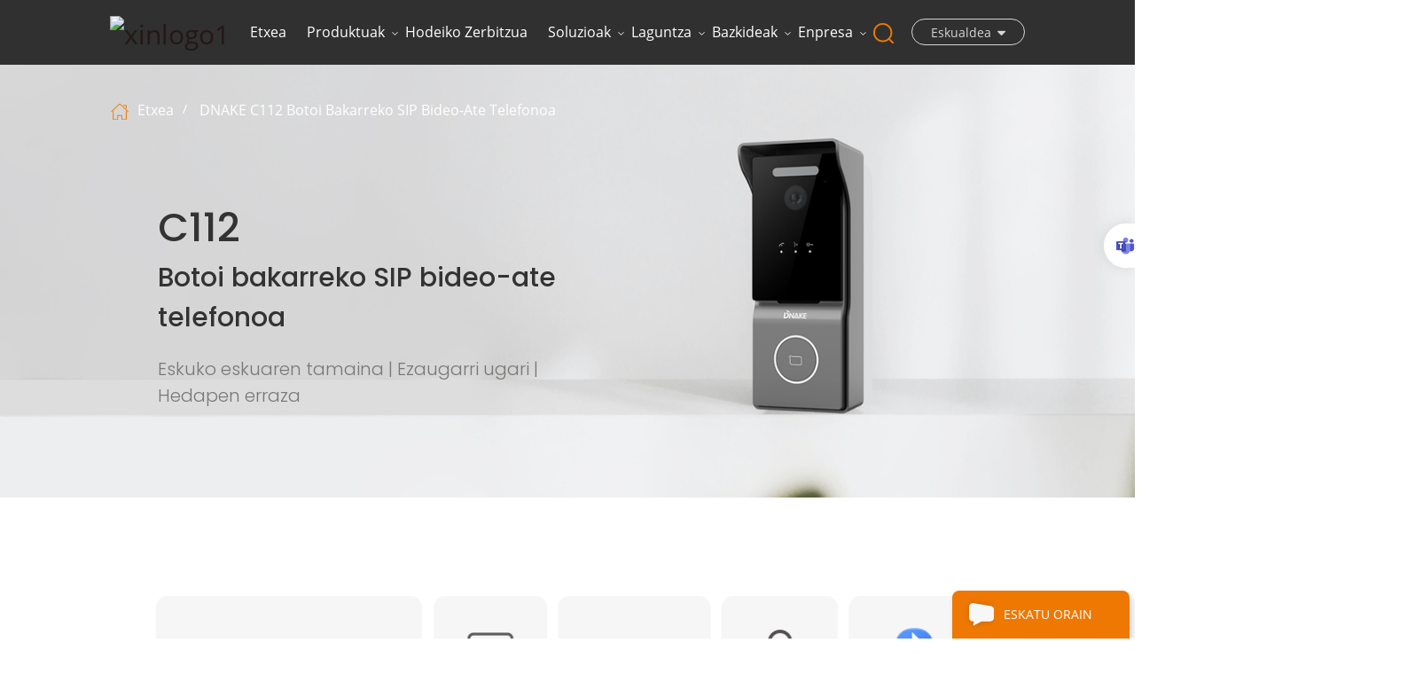

--- FILE ---
content_type: text/html
request_url: https://www.dnake-global.com/eu/dnake-c112-1-button-sip-video-door-phone/
body_size: 18433
content:
<!DOCTYPE html> <html dir="ltr" lang="eu"> <head>     <title>DNAKE C112 Botoi bakarreko SIP bideo-ate-telefonoa - Dnake Intelligent Technology Co., Ltd.</title>     <meta http-equiv="Content-Type" content="text/html; charset=UTF-8" /> <script type="text/javascript" src="//cdn.globalso.com/cookie_consent_banner.js"></script> <!-- Google Tag Manager --> <script>(function(w,d,s,l,i){w[l]=w[l]||[];w[l].push({'gtm.start':
new Date().getTime(),event:'gtm.js'});var f=d.getElementsByTagName(s)[0],
j=d.createElement(s),dl=l!='dataLayer'?'&l='+l:'';j.async=true;j.src=
'https://www.googletagmanager.com/gtm.js?id='+i+dl;f.parentNode.insertBefore(j,f);
})(window,document,'script','dataLayer','GTM-58VPSLV');</script> <!-- End Google Tag Manager -->     <meta name="viewport" content="width=device-width,initial-scale=1,minimum-scale=1,maximum-scale=1,user-scalable=no">     <link rel="apple-touch-icon-precomposed" href="">     <meta name="format-detection" content="telephone=no">     <meta name="apple-mobile-web-app-capable" content="yes">     <meta name="apple-mobile-web-app-status-bar-style" content="black">       <meta property="og:image" content="https://cdnus.globalso.com/dnake-global/banner4.8%EF%BC%88logo%EF%BC%89.jpg"/>             <meta property="og:url" content="https://dnake-global.com:443/dnake-c112-1-button-sip-video-door-phone/"/>         <meta property="og:title" content="DNAKE C112 1-Button SIP Video Door Phone"/>         <meta property="og:description" content="				  		Multiple Ways to Unlock 	 				  		Always Know Who’s There, Clearly 	 				 See who is calling with a 110° field of view in 2MP HD digital camera. Stunning image quality is further enhanced with wide dynamic range that easily adapts to any lighting situation, immaculately revealing detail i..."/>         <meta property="og:type" content="product"/>                         <meta property="og:site_name" content="https://www.dnake-global.com/"/>     <meta name="facebook-domain-verification" content="102op1ujmmnqiuamnob144k78d4dcr" />     <link type="text/css" rel="stylesheet" href="https://www.dnake-global.com/style/global/bootstrap-dnake.css" />     <link type="text/css" rel="stylesheet" href="https://www.dnake-global.com/style/global/font-awesome.min.css">     <link type="text/css" rel="stylesheet" href="https://www.dnake-global.com/style/global/style-dnake.css" />     <script type="text/javascript" src="https://www.dnake-global.com/style/global/js/jquery-1.8.3.js"></script>     <script type="text/javascript" src="https://www.dnake-global.com/style/global/js/bootstrap.min.js"></script>     <script type="text/javascript" src="https://www.dnake-global.com/style/global/js/demo-dnake.js"></script>     <script type="text/javascript" src="https://www.dnake-global.com/style/global/js/jquery.velocity.min.js"></script>     <script type="text/javascript" src="https://www.dnake-global.com/style/global/js/fancybox.js"></script>     <script type="text/javascript" src="https://www.dnake-global.com/style/global/js/common.js"></script>     <script src="//cdn.goodao.net/style/js/stats_init.js"></script>          <link rel="shortcut icon" href="https://cdnus.globalso.com/dnake-global/2022-DNAKE-LOGO.ico" />     <meta name="author" content="gd-admin"/> <meta name="description" itemprop="description" content="Desblokeatzeko hainbat modu Jakin beti nor dagoen hor, ikusi argi eta garbi nor ari den deitzen 110°-ko ikus-eremuarekin 2MP HD kamera digital batean." />  <link rel="canonical" href="https://www.dnake-global.com/dnake-c112-1-button-sip-video-door-phone/" />         <script>
        if( /Android|webOS|iPhone|iPad|iPod|BlackBerry|IEMobile|Opera Mini/i.test(navigator.userAgent) ) {
            $(function () {
                $('.about-main img').attr("style","");
                $(".about-main img").attr("width","");
                $(".about-main img").attr("height","");
                $('.con_main img').attr("style","");
                $(".con_main img").attr("width","");
                $(".con_main img").attr("height","");
                $('.news_main div.news_main_de img').attr("style","");
                $(".news_main div.news_main_de img").attr("width","");
                $(".news_main div.news_main_de img").attr("height","");
                $('.pro_detail .pro_detail_m img').attr("style","");
                $(".pro_detail .pro_detail_m img").attr("width","");
                $(".pro_detail .pro_detail_m img").attr("height","");

            })
        }
    </script> <!--<script type="text/javascript" src="https://code.jquery.com/jquery-3.6.0.min.js"></script> -->     <script>
    var MauticSDKLoaded = true;
</script> <script type="text/javascript">
_linkedin_partner_id = "4187945";
window._linkedin_data_partner_ids = window._linkedin_data_partner_ids || [];
window._linkedin_data_partner_ids.push(_linkedin_partner_id);
</script> <script type="text/javascript">
(function(l) {
if (!l){window.lintrk = function(a,b){window.lintrk.q.push([a,b])};
window.lintrk.q=[]}
var s = document.getElementsByTagName("script")[0];
var b = document.createElement("script");
b.type = "text/javascript";b.async = true;
b.src = "https://snap.licdn.com/li.lms-analytics/insight.min.js";
s.parentNode.insertBefore(b, s);})(window.lintrk);
</script> <noscript> <img height="1" width="1" style="display:none;" alt="" src="https://px.ads.linkedin.com/collect/?pid=4187945&fmt=gif" /> </noscript> <script type="text/javascript">
_linkedin_partner_id = "4187945";
window._linkedin_data_partner_ids = window._linkedin_data_partner_ids || [];
window._linkedin_data_partner_ids.push(_linkedin_partner_id);
</script><script type="text/javascript">
(function(l) {
if (!l){window.lintrk = function(a,b){window.lintrk.q.push([a,b])};
window.lintrk.q=[]}
var s = document.getElementsByTagName("script")[0];
var b = document.createElement("script");
b.type = "text/javascript";b.async = true;
b.src = "https://snap.licdn.com/li.lms-analytics/insight.min.js";
s.parentNode.insertBefore(b, s);})(window.lintrk);
</script> <noscript> <img height="1" width="1" style="display:none;" alt="" src="https://px.ads.linkedin.com/collect/?pid=4187945&fmt=gif" /> </noscript> <!-- Meta Pixel Code --> <script>
!function(f,b,e,v,n,t,s)
{if(f.fbq)return;n=f.fbq=function(){n.callMethod?
n.callMethod.apply(n,arguments):n.queue.push(arguments)};
if(!f._fbq)f._fbq=n;n.push=n;n.loaded=!0;n.version='2.0';
n.queue=[];t=b.createElement(e);t.async=!0;
t.src=v;s=b.getElementsByTagName(e)[0];
s.parentNode.insertBefore(t,s)}(window, document,'script',
'https://connect.facebook.net/en_US/fbevents.js');
fbq('init', '1041049623535311');
fbq('track', 'PageView');
</script> <noscript><img height="1" width="1" style="display:none" src="https://www.facebook.com/tr?id=1041049623535311&ev=PageView&noscript=1" /></noscript> <!-- End Meta Pixel Code --> <link href="//cdn.globalso.com/hide_search.css" rel="stylesheet"/><link href="//www.dnake-global.com/style/eu.html.css" rel="stylesheet"/><link rel="alternate" hreflang="eu" href="https://www.dnake-global.com/eu/" /><link rel="canonical" href="https://www.dnake-global.com/eu/dnake-c112-1-button-sip-video-door-phone/" /></head>  <body>     <!-- Google Tag Manager (noscript) -->  <noscript><iframe src="https://www.googletagmanager.com/ns.html?id=GTM-58VPSLV"  height="0" width="0" style="display:none;visibility:hidden"></iframe></noscript>  <!-- End Google Tag Manager (noscript) -->     <header class="large">      <div class="header">          <div class="container">             <div class="header_m">                 <div id="logo" class="clearfix">                         <h2><a href="/eu/" class="top_logo">                                                             <img src="https://cdnus.globalso.com/dnake-global/xinlogo11.png" alt="xinlogo1">                                                     </a></h2>                    </div>                                      <div class="head-right">                     <div class="mainmenu-area bg-color-2">                         <div class="mainmenu-left visible-lg visible-md">                             <div class="mainmenu">                                 <nav>                                     <ul class="clearfix header_nav">                                         <li><a href="/eu/">Etxea</a></li> <li><a href="/eu/products/">Produktuak</a> <ul class="sub-menu"> 	<li><a href="/eu/ip-video-intercom/">IP bideo-interfonoa</a> 	<ul class="sub-menu"> 		<li><a href="/eu/ip-door-station/">Ateko estazioak</a></li> 		<li><a href="/eu/ip-indoor-monitor/">Barruko monitoreak</a></li> 		<li><a href="/eu/master-station/">Geltoki Nagusia</a></li> 		<li><a href="/eu/kit/">Kitak</a></li> 		<li><a href="/eu/module-ip-video-intercom/">Moduluak</a></li> 	</ul> </li> 	<li><a href="/eu/2-wire-ip-video-intercom/">2 Haridun IP Bideo Interfonoa</a> 	<ul class="sub-menu"> 		<li><a href="/eu/kit-2-wire-ip-video-intercom/">Kit-a</a></li> 	</ul> </li> 	<li><a href="/eu/smart-home/">Etxe Adimenduna</a> 	<ul class="sub-menu"> 		<li><a href="/eu/connectivity-control/">Konexioa eta kontrola</a></li> 		<li><a href="/eu/smart-lighting/">Argiztapen Adimenduna</a></li> 		<li><a href="/eu/smart-security/">Segurtasun Adimenduna</a></li> 		<li><a href="/eu/smart-shading/">Itzaltze Adimenduna</a></li> 		<li><a href="/eu/environment-energy-management/">Ingurumena eta Energia Kudeaketa</a></li> 	</ul> </li> 	<li><a href="/eu/wireless-doorbell/">Haririk gabeko ate-txirrina</a></li> 	<li><a href="/eu/access-control-all-products/">Sarbide-kontrola</a></li> 	<li><a href="/eu/software/">Softwarea</a> 	<ul class="sub-menu"> 		<li><a href="/eu/cloud-platform-software/">Hodeiko plataforma</a></li> 		<li><a href="/eu/cms/">CMS</a></li> 		<li><a href="/eu/mobile-application/">Mugikorretarako aplikazioa</a></li> 	</ul> </li> 	<li><a href="/eu/accessories/">Osagarriak</a></li> </ul> </li> <li><a href="/eu/cloud-service/">Hodeiko zerbitzua</a></li> <li><a>Soluzioak</a> <ul class="sub-menu"> 	<li><a href="/eu/solution_catalog/by-industry/">Industriaren arabera</a> 	<ul class="sub-menu"> 		<li><a href="/eu/solution_catalog/residential/">Etxebizitza</a></li> 		<li><a href="/eu/solution_catalog/commercial/">Komertziala</a></li> 		<li><a href="/eu/solution_catalog/public-space/">Espazio Publikoa</a></li> 	</ul> </li> 	<li><a href="/eu/solution_catalog/by-product-type/">Produktu motaren arabera</a> 	<ul class="sub-menu"> 		<li><a href="/eu/solution_catalog/smart-home/">Etxe Adimenduna</a></li> 		<li><a href="/eu/solution_catalog/wireless-video-doorbell/">Haririk gabeko bideo-txirrina</a></li> 		<li><a href="/eu/solution_catalog/access-control/">Sarbide-kontrola</a></li> 	</ul> </li> </ul> </li> <li><a href="/eu/support/">Laguntza</a> <ul class="sub-menu"> 	<li><a href="/eu/download/">Deskarga Zentroa</a></li> 	<li><a href="/eu/faqs/">Maiz egiten diren galderak</a></li> 	<li><a href="/eu/training-certification/">Prestakuntza eta Ziurtagiria</a></li> 	<li><a href="/eu/webinar/">Webinarra</a></li> 	<li><a href="/eu/technical-support/">Laguntza teknikoa</a></li> 	<li><a href="/eu/warranty-rma/">Bermea eta RMA</a></li> 	<li><a href="/eu/cybersecurity/">Zibersegurtasuna</a></li> </ul> </li> <li><a href="/eu/partners/">Bazkideak</a> <ul class="sub-menu"> 	<li><a href="/eu/channel-partners/">Kanal bazkideak</a></li> 	<li><a href="/eu/technology-partners/">Teknologia Bazkideak</a></li> 	<li><a href="/eu/online-reseller-program/">Online Birsaltzaileen Programa</a></li> 	<li><a href="/eu/become-partner/">Egin zaitez DNAKE bazkide</a></li> </ul> </li> <li><a href="/eu/about-dnake/">Enpresa</a> <ul class="sub-menu"> 	<li><a href="/eu/about-dnake/">DNAKEri buruz</a></li> 	<li><a href="/eu/our-brand/">Gure marka</a></li> 	<li><a href="/eu/awards-certificates/">Sariak eta Ziurtagiriak</a></li> 	<li><a href="/eu/news_catalog/news/">Berriak</a> 	<ul class="sub-menu"> 		<li><a href="/eu/news_catalog/news-center/">Albiste Zentroa</a></li> 		<li><a href="/eu/news_catalog/blog/">Bloga</a></li> 		<li><a href="/eu/events/">Gertaerak</a></li> 	</ul> </li> 	<li><a href="/eu/case-studies/">Kasuen azterketak</a></li> 	<li><a href="/eu/contact-us/">Jarri gurekin harremanetan</a></li> </ul> </li>                                     </ul>                                  </nav>                              </div>                         </div>                     </div>                     <div class="wrapper">                         <nav id="main-nav">                             <ul class="first-nav">                                 <li><a href="/eu/">Etxea</a></li> <li><a href="/eu/products/">Produktuak</a> <ul class="sub-menu"> 	<li><a href="/eu/ip-video-intercom/">IP bideo-interfonoa</a> 	<ul class="sub-menu"> 		<li><a href="/eu/ip-door-station/">Ateko estazioak</a></li> 		<li><a href="/eu/ip-indoor-monitor/">Barruko monitoreak</a></li> 		<li><a href="/eu/master-station/">Geltoki Nagusia</a></li> 		<li><a href="/eu/kit/">Kitak</a></li> 		<li><a href="/eu/module-ip-video-intercom/">Moduluak</a></li> 	</ul> </li> 	<li><a href="/eu/2-wire-ip-video-intercom/">2 Haridun IP Bideo Interfonoa</a> 	<ul class="sub-menu"> 		<li><a href="/eu/kit-2-wire-ip-video-intercom/">Kit-a</a></li> 	</ul> </li> 	<li><a href="/eu/smart-home/">Etxe Adimenduna</a> 	<ul class="sub-menu"> 		<li><a href="/eu/connectivity-control/">Konexioa eta kontrola</a></li> 		<li><a href="/eu/smart-lighting/">Argiztapen Adimenduna</a></li> 		<li><a href="/eu/smart-security/">Segurtasun Adimenduna</a></li> 		<li><a href="/eu/smart-shading/">Itzaltze Adimenduna</a></li> 		<li><a href="/eu/environment-energy-management/">Ingurumena eta Energia Kudeaketa</a></li> 	</ul> </li> 	<li><a href="/eu/wireless-doorbell/">Haririk gabeko ate-txirrina</a></li> 	<li><a href="/eu/access-control-all-products/">Sarbide-kontrola</a></li> 	<li><a href="/eu/software/">Softwarea</a> 	<ul class="sub-menu"> 		<li><a href="/eu/cloud-platform-software/">Hodeiko plataforma</a></li> 		<li><a href="/eu/cms/">CMS</a></li> 		<li><a href="/eu/mobile-application/">Mugikorretarako aplikazioa</a></li> 	</ul> </li> 	<li><a href="/eu/accessories/">Osagarriak</a></li> </ul> </li> <li><a href="/eu/cloud-service/">Hodeiko zerbitzua</a></li> <li><a>Soluzioak</a> <ul class="sub-menu"> 	<li><a href="/eu/solution_catalog/by-industry/">Industriaren arabera</a> 	<ul class="sub-menu"> 		<li><a href="/eu/solution_catalog/residential/">Etxebizitza</a></li> 		<li><a href="/eu/solution_catalog/commercial/">Komertziala</a></li> 		<li><a href="/eu/solution_catalog/public-space/">Espazio Publikoa</a></li> 	</ul> </li> 	<li><a href="/eu/solution_catalog/by-product-type/">Produktu motaren arabera</a> 	<ul class="sub-menu"> 		<li><a href="/eu/solution_catalog/smart-home/">Etxe Adimenduna</a></li> 		<li><a href="/eu/solution_catalog/wireless-video-doorbell/">Haririk gabeko bideo-txirrina</a></li> 		<li><a href="/eu/solution_catalog/access-control/">Sarbide-kontrola</a></li> 	</ul> </li> </ul> </li> <li><a href="/eu/support/">Laguntza</a> <ul class="sub-menu"> 	<li><a href="/eu/download/">Deskarga Zentroa</a></li> 	<li><a href="/eu/faqs/">Maiz egiten diren galderak</a></li> 	<li><a href="/eu/training-certification/">Prestakuntza eta Ziurtagiria</a></li> 	<li><a href="/eu/webinar/">Webinarra</a></li> 	<li><a href="/eu/technical-support/">Laguntza teknikoa</a></li> 	<li><a href="/eu/warranty-rma/">Bermea eta RMA</a></li> 	<li><a href="/eu/cybersecurity/">Zibersegurtasuna</a></li> </ul> </li> <li><a href="/eu/partners/">Bazkideak</a> <ul class="sub-menu"> 	<li><a href="/eu/channel-partners/">Kanal bazkideak</a></li> 	<li><a href="/eu/technology-partners/">Teknologia Bazkideak</a></li> 	<li><a href="/eu/online-reseller-program/">Online Birsaltzaileen Programa</a></li> 	<li><a href="/eu/become-partner/">Egin zaitez DNAKE bazkide</a></li> </ul> </li> <li><a href="/eu/about-dnake/">Enpresa</a> <ul class="sub-menu"> 	<li><a href="/eu/about-dnake/">DNAKEri buruz</a></li> 	<li><a href="/eu/our-brand/">Gure marka</a></li> 	<li><a href="/eu/awards-certificates/">Sariak eta Ziurtagiriak</a></li> 	<li><a href="/eu/news_catalog/news/">Berriak</a> 	<ul class="sub-menu"> 		<li><a href="/eu/news_catalog/news-center/">Albiste Zentroa</a></li> 		<li><a href="/eu/news_catalog/blog/">Bloga</a></li> 		<li><a href="/eu/events/">Gertaerak</a></li> 	</ul> </li> 	<li><a href="/eu/case-studies/">Kasuen azterketak</a></li> 	<li><a href="/eu/contact-us/">Jarri gurekin harremanetan</a></li> </ul> </li>                             </ul>                          </nav>                         <a class="toggle hc-nav-1">                              <span></span>                             <span></span>                             <span></span>                         </a>                     </div>                 </div>                                                                    <div class="header_select">                                                                  <div class="select">                     <a rel="nofollow" href="javascript:;" class="select-trigger" data-modal="modal-lan">                         <p>Eskualdea</p>                     </a>                 </div>                 <div class="search_box">                     <div class="attr-nav">                         <a rel="nofollow" class="search" href="#"><i></i> </a>                     </div>                     <div class="top-search clearfix">                         <div class="input-group">                             <h4>Zer bilatzen ari zara?</h4>                             <div class="header_search clearfix">                                   <form action="https://www.dnake-global.com/index.php" method="get">                                     <input class="form-control" name="s" placeholder="" />                                     <input type="hidden" name="cat" value="490"/>                                     <button class="search_btn btn_search1" type="submit" vlaue=""></button>                                  </form>                               </div>                             <!--<div class="header_search clearfix">                                                                     <input name="search_keyword" onkeydown="javascript:enterIn(event);" type="text" class="form-control" placeholder="Search...">                                 <input type="submit" class="search_btn btn_search1" value="">                             </div>-->                             <span class="input-group-addon close-search"><i class="fa fa-times"></i></span>                         </div>                     </div>                 </div>                                        </div>                           </div> </div>              </div>  </header> <div class="select-modal" id="modal-lan">     <!--<div class="select-content change-language-cont sub-content">-->     <div class="select-content">         <em>Aukeratu zure Eskualdea.</em>         <div class="change-language ensemble">   <div class="change-language-info">     <div class="change-language-title medium-title">        <div class="language-flag language-flag-en"><a href="https://www.dnake-global.com"><b class="country-flag"></b><span>language</span> </a></div>        <b class="language-icon"></b>      </div> 	<div class="change-language-cont sub-content">         <div class="empty"></div>     </div>   </div> </div> <!--theme120-->        <button class="select-close"><i></i></button>     </div> </div>       <!--  <div class="breadcrumbW product_nav_path page_nav_path">-->  <!-- 	<div class="container">-->  <!--	<div class="breadcrumb clearfix">-->     <!--	 <div class="bread_right">-->  <!--		      <a class="home" href="/" title="Return to Home"><i></i></a>-->  <!--		  <li> <a itemprop="breadcrumb" href="https://www.dnake-global.com">Home</a></li><li> <a href="#">DNAKE C112 1-Button SIP Video Door Phone</a></li>-->  <!--		</div>-->  <!--	</div>-->     <!--</div>-->  <!--</div>-->                  <div class="breadcrumbW product_nav_path page_nav_path top80nav">          <div class="container">              <div class="breadcrumb clearfix">                   <div>                      <a class="home" href="/eu/" title="Return to Home"><i></i></a>                      <li> <a itemprop="breadcrumb" href="https://www.dnake-global.com/eu">Etxea</a></li><li> <a href="#">DNAKE C112 Botoi bakarreko SIP bideo-ate telefonoa</a></li>                  </div>              </div>          </div>      </div>                                       	<div class="container">   	       	          	       	        <!--     <div class="bread_right">-->  		<!--    <a class="home" href="/" title="Return to Home"><i></i></a>-->  		<!--     <li> <a itemprop="breadcrumb" href="https://www.dnake-global.com">Home</a></li><li> <a href="#">DNAKE C112 1-Button SIP Video Door Phone</a></li>-->  	               		<!--</div>-->  		<article class="entry blog-article">  <div class="fl-builder-content fl-builder-content-12196 fl-builder-content-primary fl-builder-global-templates-locked" data-post-id="12196"><div class="fl-row fl-row-full-width fl-row-bg-photo fl-node-6315a45f14e94" data-node="6315a45f14e94"> 	<div class="fl-row-content-wrap"> 				<div class="fl-row-content fl-row-fixed-width fl-node-content"> 		 <div class="fl-col-group fl-node-6315a45f1c461" data-node="6315a45f1c461"> 			<div class="fl-col fl-node-6315a45f1cb3e fl-col-has-cols" data-node="6315a45f1cb3e" style="width: 100%;"> 	<div class="fl-col-content fl-node-content"> 	 <div class="fl-col-group fl-node-6315a9475d3ed fl-col-group-nested" data-node="6315a9475d3ed"> 			<div class="fl-col fl-node-6319b2e37c3f3 fl-col-small" data-node="6319b2e37c3f3" style="width: 8%;"> 	<div class="fl-col-content fl-node-content"> 		</div> </div>			<div class="fl-col fl-node-6315a9475d6de fl-col-small" data-node="6315a9475d6de" style="width: 47.87%;"> 	<div class="fl-col-content fl-node-content"> 	<div class="fl-module fl-module-heading fl-node-6315a94f7a319" data-node="6315a94f7a319" data-animation-delay="0.0"> 	<div class="fl-module-content fl-node-content"> 		<h3 class="fl-heading"> 		<span class="fl-heading-text">C112</span> 	</h3>	</div> </div><div class="fl-module fl-module-heading fl-node-64f6ecf899837" data-node="64f6ecf899837" data-animation-delay="0.0"> 	<div class="fl-module-content fl-node-content"> 		<h3 class="fl-heading"> 		<span class="fl-heading-text">Botoi bakarreko SIP bideo-ate telefonoa</span> 	</h3>	</div> </div><div class="fl-module fl-module-heading fl-node-63183ffa45ce9" data-node="63183ffa45ce9" data-animation-delay="0.0"> 	<div class="fl-module-content fl-node-content"> 		<h3 class="fl-heading"> 		<span class="fl-heading-text">Eskuko eskuaren tamaina | Ezaugarri ugari | Hedapen erraza</span> 	</h3>	</div> </div>	</div> </div>			<div class="fl-col fl-node-6315a9475d733 fl-col-small" data-node="6315a9475d733" style="width: 44.13%;"> 	<div class="fl-col-content fl-node-content"> 		</div> </div>	</div> 	</div> </div>	</div> 		</div> 	</div> </div><div class="fl-row fl-row-full-width fl-row-bg-none fl-node-64f14806812a2" data-node="64f14806812a2"> 	<div class="fl-row-content-wrap"> 				<div class="fl-row-content fl-row-full-width fl-node-content"> 		 <div class="fl-col-group fl-node-64f148068efe7" data-node="64f148068efe7"> 			<div class="fl-col fl-node-64f148068f25d" data-node="64f148068f25d" style="width: 100%;"> 	<div class="fl-col-content fl-node-content"> 	<div class="fl-module fl-module-photo fl-node-623addb5f2f88" data-node="623addb5f2f88" data-animation-delay="0.0"> 	<div class="fl-module-content fl-node-content"> 		<div class="fl-photo fl-photo-align-center" itemscope itemtype="http://schema.org/ImageObject"> 	<div class="fl-photo-content fl-photo-img-png"> 				<img class="fl-photo-img wp-image-13144 size-full" src="//www.dnake-global.com/uploads/230821-0905-C112-（大）_01.png" alt="230821-0905-C112-（大）_01" itemprop="image"  /> 		     			</div> 	</div>	</div> </div>	</div> </div>	</div> 		</div> 	</div> </div><div class="fl-row fl-row-fixed-width fl-row-bg-color fl-node-64f1b12c62879" data-node="64f1b12c62879"> 	<div class="fl-row-content-wrap"> 				<div class="fl-row-content fl-row-fixed-width fl-node-content"> 		 <div class="fl-col-group fl-node-64f1b12c62ee9" data-node="64f1b12c62ee9"> 			<div class="fl-col fl-node-64f1b12c62f2a fl-col-has-cols" data-node="64f1b12c62f2a" style="width: 100%;"> 	<div class="fl-col-content fl-node-content"> 	 <div class="fl-col-group fl-node-64f1b12c62f69 fl-col-group-nested" data-node="64f1b12c62f69"> 			<div class="fl-col fl-node-64f1b12c62fac" data-node="64f1b12c62fac" style="width: 50.55%;"> 	<div class="fl-col-content fl-node-content"> 	<div class="fl-module fl-module-heading fl-node-64f99ff33aa38" data-node="64f99ff33aa38" data-animation-delay="0.0"> 	<div class="fl-module-content fl-node-content"> 		<h3 class="fl-heading"> 		<span class="fl-heading-text">Ahurraren tamainakoa.</span> 	</h3>	</div> </div><div class="fl-module fl-module-heading fl-node-64f6fcb37f00f" data-node="64f6fcb37f00f" data-animation-delay="0.0"> 	<div class="fl-module-content fl-node-content"> 		<h3 class="fl-heading"> 		<span class="fl-heading-text">Inoizko diseinu trinkoena.</span> 	</h3>	</div> </div><div class="fl-module fl-module-rich-text fl-node-64f7006186e09" data-node="64f7006186e09" data-animation-delay="0.0"> 	<div class="fl-module-content fl-node-content"> 		<div class="fl-rich-text"> 	<p><span style="font-size: medium;">Tamaina eta malgutasuna elkartzen diren lekua. Handitu zure segurtasuna eta erosotasuna DNAKE ate-estazio dotore eta trinkoekin. Edozein ingurunetan ezin hobeto integratzeko diseinatua, espazio mugatu guztietarako irtenbide ezin hobea da.</span></p> </div>	</div> </div>	</div> </div>			<div class="fl-col fl-node-64f9913801ea3 fl-col-small" data-node="64f9913801ea3" style="width: 49.45%;"> 	<div class="fl-col-content fl-node-content"> 	<div class="fl-module fl-module-photo fl-node-64f1b12c630b9" data-node="64f1b12c630b9" data-animation-delay="0.0"> 	<div class="fl-module-content fl-node-content"> 		<div class="fl-photo fl-photo-align-center" itemscope itemtype="http://schema.org/ImageObject"> 	<div class="fl-photo-content fl-photo-img-png"> 				<img class="fl-photo-img wp-image-13145" src="//www.dnake-global.com/uploads/230821-0905-C112-（大）_071.png" alt="230821-0905-C112-（大）_07" itemprop="image"  /> 		     			</div> 	</div>	</div> </div>	</div> </div>	</div> 	</div> </div>	</div> 		</div> 	</div> </div><div class="fl-row fl-row-full-width fl-row-bg-color fl-node-64f149fbe4b54" data-node="64f149fbe4b54"> 	<div class="fl-row-content-wrap"> 				<div class="fl-row-content fl-row-full-width fl-node-content"> 		 <div class="fl-col-group fl-node-64f14a7f4bea8" data-node="64f14a7f4bea8"> 			<div class="fl-col fl-node-64f14a7f4c189" data-node="64f14a7f4c189" style="width: 100%;"> 	<div class="fl-col-content fl-node-content"> 	<div class="fl-module fl-module-heading fl-node-63180bdf247c8" data-node="63180bdf247c8" data-animation-delay="0.0"> 	<div class="fl-module-content fl-node-content"> 		<h3 class="fl-heading"> 		<span class="fl-heading-text">Desblokeatzeko hainbat modu</span> 	</h3>	</div> </div>	</div> </div>	</div>  <div class="fl-col-group fl-node-64f149fbee51a" data-node="64f149fbee51a"> 			<div class="fl-col fl-node-64f149fbee794" data-node="64f149fbee794" style="width: 100%;"> 	<div class="fl-col-content fl-node-content"> 	<div class="fl-module fl-module-photo fl-node-623addb5f3046" data-node="623addb5f3046" data-animation-delay="0.0"> 	<div class="fl-module-content fl-node-content"> 		<div class="fl-photo fl-photo-align-center" itemscope itemtype="http://schema.org/ImageObject"> 	<div class="fl-photo-content fl-photo-img-jpg"> 				<img class="fl-photo-img wp-image-13146" src="//www.dnake-global.com/uploads/230821-0905-C112-（大）_02.jpg" alt="230821-0905-C112-（大）_02" itemprop="image"  /> 		     			</div> 	</div>	</div> </div>	</div> </div>	</div> 		</div> 	</div> </div><div class="fl-row fl-row-full-width fl-row-bg-none fl-node-64f14f52027b0" data-node="64f14f52027b0"> 	<div class="fl-row-content-wrap"> 				<div class="fl-row-content fl-row-full-width fl-node-content"> 		 <div class="fl-col-group fl-node-64f14f5216cf1" data-node="64f14f5216cf1"> 			<div class="fl-col fl-node-64f14f5216f82" data-node="64f14f5216f82" style="width: 100%;"> 	<div class="fl-col-content fl-node-content"> 	<div class="fl-module fl-module-heading fl-node-63180c826e069" data-node="63180c826e069" data-animation-delay="0.0"> 	<div class="fl-module-content fl-node-content"> 		<h3 class="fl-heading"> 		<span class="fl-heading-text">Jakin beti nor dagoen hor, argi eta garbi</span> 	</h3>	</div> </div>	</div> </div>	</div> 		</div> 	</div> </div><div class="fl-row fl-row-full-width fl-row-bg-none fl-node-64f14fc568636" data-node="64f14fc568636"> 	<div class="fl-row-content-wrap"> 				<div class="fl-row-content fl-row-full-width fl-node-content"> 		 <div class="fl-col-group fl-node-64f14fc5725a8" data-node="64f14fc5725a8"> 			<div class="fl-col fl-node-64f14fc572832" data-node="64f14fc572832" style="width: 100%;"> 	<div class="fl-col-content fl-node-content"> 	<div class="fl-module fl-module-photo fl-node-64f14fc567f6c" data-node="64f14fc567f6c" data-animation-delay="0.0"> 	<div class="fl-module-content fl-node-content"> 		<div class="fl-photo fl-photo-align-center" itemscope itemtype="http://schema.org/ImageObject"> 	<div class="fl-photo-content fl-photo-img-jpg"> 				<img class="fl-photo-img wp-image-12194" src="//cdnus.globalso.com/dnake-global/230821-30-C112-icon_4.jpg" alt="230821-30-C112-ikonoa_4" itemprop="image"  /> 		     			</div> 	</div>	</div> </div>	</div> </div>	</div> 		</div> 	</div> </div><div class="fl-row fl-row-full-width fl-row-bg-none fl-node-64f15005eb54d" data-node="64f15005eb54d"> 	<div class="fl-row-content-wrap"> 				<div class="fl-row-content fl-row-full-width fl-node-content"> 		 <div class="fl-col-group fl-node-64f1500601c7d" data-node="64f1500601c7d"> 			<div class="fl-col fl-node-64f1500601f19" data-node="64f1500601f19" style="width: 100%;"> 	<div class="fl-col-content fl-node-content"> 	<div class="fl-module fl-module-rich-text fl-node-6318610fd8671" data-node="6318610fd8671" data-animation-delay="0.0"> 	<div class="fl-module-content fl-node-content"> 		<div class="fl-rich-text"> 	<p style="text-align: center;"><span style="font-size: medium; color: #808080;">Ikusi nork deitzen duen 2MP HD kamera digitalaren 110°-ko ikus-eremuarekin. Irudi-kalitate harrigarria are gehiago hobetzen da edozein argi-egoerara erraz egokitzen den tarte dinamiko zabalarekin, xehetasunak agerian utziz eremu ilun edo gehiegi argiztatuetan ere.</span></p> </div>	</div> </div>	</div> </div>	</div> 		</div> 	</div> </div><div class="fl-row fl-row-full-width fl-row-bg-none fl-node-64f1506570c90" data-node="64f1506570c90"> 	<div class="fl-row-content-wrap"> 				<div class="fl-row-content fl-row-full-width fl-node-content"> 		 <div class="fl-col-group fl-node-64f150657b362" data-node="64f150657b362"> 			<div class="fl-col fl-node-64f150657b5ef" data-node="64f150657b5ef" style="width: 100%;"> 	<div class="fl-col-content fl-node-content"> 	<div class="fl-module fl-module-photo fl-node-64f15065705aa" data-node="64f15065705aa" data-animation-delay="0.0"> 	<div class="fl-module-content fl-node-content"> 		<div class="fl-photo fl-photo-align-center" itemscope itemtype="http://schema.org/ImageObject"> 	<div class="fl-photo-content fl-photo-img-jpg"> 				<img class="fl-photo-img wp-image-12187" src="//cdnus.globalso.com/dnake-global/230821-30-C112_05.jpg" alt="230821-30-C112_05" itemprop="image"  /> 		     			</div> 	</div>	</div> </div>	</div> </div>	</div> 		</div> 	</div> </div><div class="fl-row fl-row-full-width fl-row-bg-color fl-node-64f9910a2f15d" data-node="64f9910a2f15d"> 	<div class="fl-row-content-wrap"> 				<div class="fl-row-content fl-row-full-width fl-node-content"> 		 <div class="fl-col-group fl-node-64f9910a2f86c" data-node="64f9910a2f86c"> 			<div class="fl-col fl-node-64f9910a2f8ad fl-col-has-cols" data-node="64f9910a2f8ad" style="width: 100%;"> 	<div class="fl-col-content fl-node-content"> 	 <div class="fl-col-group fl-node-64f9910a2f8ec fl-col-group-nested" data-node="64f9910a2f8ec"> 			<div class="fl-col fl-node-64f9910a2f92a" data-node="64f9910a2f92a" style="width: 53.54%;"> 	<div class="fl-col-content fl-node-content"> 	<div class="fl-module fl-module-photo fl-node-64f9910a2f968" data-node="64f9910a2f968" data-animation-delay="0.0"> 	<div class="fl-module-content fl-node-content"> 		<div class="fl-photo fl-photo-align-center" itemscope itemtype="http://schema.org/ImageObject"> 	<div class="fl-photo-content fl-photo-img-png"> 				<img class="fl-photo-img wp-image-13147" src="//www.dnake-global.com/uploads/230821-0905-C112-（大）_061.png" alt="230821-0905-C112-（大）_06" itemprop="image"  /> 		     			</div> 	</div>	</div> </div>	</div> </div>			<div class="fl-col fl-node-64f9910a2f9a7 fl-col-small" data-node="64f9910a2f9a7" style="width: 46.46%;"> 	<div class="fl-col-content fl-node-content"> 	<div class="fl-module fl-module-heading fl-node-64f9910a2f9e6" data-node="64f9910a2f9e6" data-animation-delay="0.0"> 	<div class="fl-module-content fl-node-content"> 		<h3 class="fl-heading"> 		<span class="fl-heading-text">Soluzio Osoak.</span> 	</h3>	</div> </div><div class="fl-module fl-module-heading fl-node-64f9910a2fa25" data-node="64f9910a2fa25" data-animation-delay="0.0"> 	<div class="fl-module-content fl-node-content"> 		<h3 class="fl-heading"> 		<span class="fl-heading-text">Amaigabeko Aukerak.</span> 	</h3>	</div> </div><div class="fl-module fl-module-rich-text fl-node-64f9910a2fa64" data-node="64f9910a2fa64" data-animation-delay="0.0"> 	<div class="fl-module-content fl-node-content"> 		<div class="fl-rich-text"> 	<p><span style="font-size: medium;">Segurua eta erosoa. Esperimentatu DNAKE-rekin interfono irtenbide integral bat<a href="/eu/ip-indoor-monitor/">barruko monitoreak</a>zure segurtasun fisikoaren beharretara egokituta.</span></p> </div>	</div> </div><div class="fl-module fl-module-icon fl-node-64f9910a2faa3" data-node="64f9910a2faa3" data-animation-delay="0.0"> 	<div class="fl-module-content fl-node-content"> 		<div class="fl-icon-wrap"> 	<span class="fl-icon"> 				<i class="fa fa-circle"></i>  			</span> 	 		<div class="fl-icon-text"> 				<p><span style="color: #808080; font-size: medium;">Deiak erantzutea</span></p>			</div> 	</div> 	</div> </div><div class="fl-module fl-module-icon fl-node-64f9910a2fae1" data-node="64f9910a2fae1" data-animation-delay="0.0"> 	<div class="fl-module-content fl-node-content"> 		<div class="fl-icon-wrap"> 	<span class="fl-icon"> 				<i class="fa fa-circle"></i>  			</span> 	 		<div class="fl-icon-text"> 				<p><span style="color: #808080; font-size: medium;">Atea desblokeatzea</span></p>			</div> 	</div> 	</div> </div><div class="fl-module fl-module-icon fl-node-64f9910a2fb22" data-node="64f9910a2fb22" data-animation-delay="0.0"> 	<div class="fl-module-content fl-node-content"> 		<div class="fl-icon-wrap"> 	<span class="fl-icon"> 				<i class="fa fa-circle"></i>  			</span> 	 		<div class="fl-icon-text"> 				<p><span style="color: #808080; font-size: medium;">IPCak monitorizatu</span></p>			</div> 	</div> 	</div> </div><div class="fl-module fl-module-icon fl-node-64f9910a2fb62" data-node="64f9910a2fb62" data-animation-delay="0.0"> 	<div class="fl-module-content fl-node-content"> 		<div class="fl-icon-wrap"> 	<span class="fl-icon"> 				<i class="fa fa-circle"></i>  			</span> 	 		<div class="fl-icon-text"> 				<p><span style="color: #808080; font-size: medium;">Suteen detekzioa</span></p>			</div> 	</div> 	</div> </div><div class="fl-module fl-module-icon fl-node-64f9910a2fba1" data-node="64f9910a2fba1" data-animation-delay="0.0"> 	<div class="fl-module-content fl-node-content"> 		<div class="fl-icon-wrap"> 	<span class="fl-icon"> 				<i class="fa fa-circle"></i>  			</span> 	 		<div class="fl-icon-text"> 				<p><span style="color: #808080; font-size: medium;">Etxeko Automatizazio Integrazioa</span></p>			</div> 	</div> 	</div> </div>	</div> </div>	</div> 	</div> </div>	</div> 		</div> 	</div> </div><div class="fl-row fl-row-full-width fl-row-bg-none fl-node-64f152f1db814" data-node="64f152f1db814"> 	<div class="fl-row-content-wrap"> 				<div class="fl-row-content fl-row-full-width fl-node-content"> 		 <div class="fl-col-group fl-node-64f152f1e32c0" data-node="64f152f1e32c0"> 			<div class="fl-col fl-node-64f152f1e350c" data-node="64f152f1e350c" style="width: 100%;"> 	<div class="fl-col-content fl-node-content"> 	<div class="fl-module fl-module-heading fl-node-64f152e89218a" data-node="64f152e89218a" data-animation-delay="0.0"> 	<div class="fl-module-content fl-node-content"> 		<h3 class="fl-heading"> 		<span class="fl-heading-text">Soluzioaren ikuspegi orokorra</span> 	</h3>	</div> </div><div class="fl-module fl-module-rich-text fl-node-64f822c600740" data-node="64f822c600740" data-animation-delay="0.0"> 	<div class="fl-module-content fl-node-content"> 		<div class="fl-rich-text"> 	<p style="text-align: center;"><span style="font-size: medium; color: #808080;">Txaleta | Familia anitzeko etxebizitza | Etxebizitza konplexu handia | Enpresa eta bulegoa</span></p> </div>	</div> </div>	</div> </div>	</div> 		</div> 	</div> </div><div class="fl-row fl-row-full-width fl-row-bg-none fl-node-64f152ffc96a7" data-node="64f152ffc96a7"> 	<div class="fl-row-content-wrap"> 				<div class="fl-row-content fl-row-full-width fl-node-content"> 		 <div class="fl-col-group fl-node-64f152ffd1687" data-node="64f152ffd1687"> 			<div class="fl-col fl-node-64f152ffd18e1" data-node="64f152ffd18e1" style="width: 100%;"> 	<div class="fl-col-content fl-node-content"> 	<div class="fl-module fl-module-photo fl-node-64f152ffc9215" data-node="64f152ffc9215" data-animation-delay="0.0"> 	<div class="fl-module-content fl-node-content"> 		<div class="fl-photo fl-photo-align-center" itemscope itemtype="http://schema.org/ImageObject"> 	<div class="fl-photo-content fl-photo-img-png"> 				<img class="fl-photo-img wp-image-13148" src="//www.dnake-global.com/uploads/230821-0905-C112-（大）_08.png" alt="230821-0905-C112-（大）_08" itemprop="image"  /> 		     			</div> 	</div>	</div> </div>	</div> </div>	</div> 		</div> 	</div> </div><div class="fl-row fl-row-full-width fl-row-bg-color fl-node-64f184f868c71" data-node="64f184f868c71"> 	<div class="fl-row-content-wrap"> 				<div class="fl-row-content fl-row-full-width fl-node-content"> 		 <div class="fl-col-group fl-node-64f184f868f71" data-node="64f184f868f71"> 			<div class="fl-col fl-node-64f184f868faf" data-node="64f184f868faf" style="width: 100%;"> 	<div class="fl-col-content fl-node-content"> 	<div class="fl-module fl-module-heading fl-node-64f184f868feb" data-node="64f184f868feb" data-animation-delay="0.0"> 	<div class="fl-module-content fl-node-content"> 		<h3 class="fl-heading"> 		<span class="fl-heading-text">Aukera gehiago daude eskuragarri</span> 	</h3>	</div> </div><div class="fl-module fl-module-rich-text fl-node-64f18575cf53f" data-node="64f18575cf53f" data-animation-delay="0.0"> 	<div class="fl-module-content fl-node-content"> 		<div class="fl-rich-text"> 	<p style="text-align: center;"><span style="font-size: medium;">Etxebizitza unifamiliar eta anitzeko bideo-atezainak. Interfonoaren funtzionalitateen eta parametroen azterketa sakona erabaki hobeak hartzeko. Laguntza behar duzu? Galdetu.<a href="/eu/contact-us/">DNAKE adituak</a>.</span></p> </div>	</div> </div>	</div> </div>	</div> 		</div> 	</div> </div><div class="fl-row fl-row-full-width fl-row-bg-color fl-node-64f18513e5195" data-node="64f18513e5195"> 	<div class="fl-row-content-wrap"> 				<div class="fl-row-content fl-row-full-width fl-node-content"> 		 <div class="fl-col-group fl-node-64f18513ed84b" data-node="64f18513ed84b"> 			<div class="fl-col fl-node-64f18513edaa6" data-node="64f18513edaa6" style="width: 100%;"> 	<div class="fl-col-content fl-node-content"> 	<div class="fl-module fl-module-photo fl-node-64f18513e4c93" data-node="64f18513e4c93" data-animation-delay="0.0"> 	<div class="fl-module-content fl-node-content"> 		<div class="fl-photo fl-photo-align-center" itemscope itemtype="http://schema.org/ImageObject"> 	<div class="fl-photo-content fl-photo-img-png"> 				<img class="fl-photo-img wp-image-13149" src="//www.dnake-global.com/uploads/230901-comparison-table_2.png" alt="230901 konparazio taula_2" itemprop="image"  /> 		     			</div> 	</div>	</div> </div>	</div> </div>	</div> 		</div> 	</div> </div><div class="fl-row fl-row-full-width fl-row-bg-color fl-node-64f6d9d40322e" data-node="64f6d9d40322e"> 	<div class="fl-row-content-wrap"> 				<div class="fl-row-content fl-row-full-width fl-node-content"> 		 <div class="fl-col-group fl-node-64f6d9d403569" data-node="64f6d9d403569"> 			<div class="fl-col fl-node-64f6d9d4035a8" data-node="64f6d9d4035a8" style="width: 100%;"> 	<div class="fl-col-content fl-node-content"> 	<div class="fl-module fl-module-heading fl-node-64f6d9d4035e4" data-node="64f6d9d4035e4" data-animation-delay="0.0"> 	<div class="fl-module-content fl-node-content"> 		<h3 class="fl-heading"> 		<span class="fl-heading-text">Duela gutxi instalatuta</span> 	</h3>	</div> </div><div class="fl-module fl-module-rich-text fl-node-64f6d9d403620" data-node="64f6d9d403620" data-animation-delay="0.0"> 	<div class="fl-module-content fl-node-content"> 		<div class="fl-rich-text"> 	<p style="text-align: center;"><span style="font-size: medium;">Arakatu DNAKE produktu eta irtenbideen onuradun diren 10.000 eraikin baino gehiagoren aukeraketa bat.</span></p> </div>	</div> </div><div class="fl-module fl-module-photo fl-node-64f6f69b340bd" data-node="64f6f69b340bd" data-animation-delay="0.0"> 	<div class="fl-module-content fl-node-content"> 		<div class="fl-photo fl-photo-align-center" itemscope itemtype="http://schema.org/ImageObject"> 	<div class="fl-photo-content fl-photo-img-png"> 				<img class="fl-photo-img wp-image-12213" src="//cdnus.globalso.com/dnake-global/C112_Case-Reference_01.png" alt="C112_Kasuaren erreferentzia_01" itemprop="image"  /> 		     			</div> 	</div>	</div> </div>	</div> </div>	</div>  <div class="fl-col-group fl-node-64f6f6f468874" data-node="64f6f6f468874"> 			<div class="fl-col fl-node-64f6f6f468b6d" data-node="64f6f6f468b6d" style="width: 100%;"> 	<div class="fl-col-content fl-node-content"> 	<div class="fl-module fl-module-photo fl-node-64f6f6ea6350a" data-node="64f6f6ea6350a" data-animation-delay="0.0"> 	<div class="fl-module-content fl-node-content"> 		<div class="fl-photo fl-photo-align-center" itemscope itemtype="http://schema.org/ImageObject"> 	<div class="fl-photo-content fl-photo-img-png"> 				<img class="fl-photo-img wp-image-12214" src="//cdnus.globalso.com/dnake-global/C112_Case-Reference_02.png" alt="C112_Kasuaren erreferentzia_02" itemprop="image"  /> 		     			</div> 	</div>	</div> </div><div class="fl-module fl-module-photo fl-node-64f6f7173f36f" data-node="64f6f7173f36f" data-animation-delay="0.0"> 	<div class="fl-module-content fl-node-content"> 		<div class="fl-photo fl-photo-align-center" itemscope itemtype="http://schema.org/ImageObject"> 	<div class="fl-photo-content fl-photo-img-png"> 				<img class="fl-photo-img wp-image-12215" src="//cdnus.globalso.com/dnake-global/C112_Case-Reference_03.png" alt="C112_Kasuaren erreferentzia_03" itemprop="image"  /> 		     			</div> 	</div>	</div> </div>	</div> </div>	</div> 		</div> 	</div> </div><div class="fl-row fl-row-full-width fl-row-bg-color fl-node-64f71e1ad6e34" data-node="64f71e1ad6e34"> 	<div class="fl-row-content-wrap"> 				<div class="fl-row-content fl-row-full-width fl-node-content"> 		 <div class="fl-col-group fl-node-64f71e1ad7555" data-node="64f71e1ad7555"> 			<div class="fl-col fl-node-64f71e1ad7594 fl-col-has-cols" data-node="64f71e1ad7594" style="width: 100%;"> 	<div class="fl-col-content fl-node-content"> 	 <div class="fl-col-group fl-node-64f71e1ad75d1 fl-col-group-nested" data-node="64f71e1ad75d1"> 			<div class="fl-col fl-node-64f71e1ad760f fl-col-small" data-node="64f71e1ad760f" style="width: 47.61%;"> 	<div class="fl-col-content fl-node-content"> 	<div class="fl-module fl-module-photo fl-node-64f71e1ad764f" data-node="64f71e1ad764f" data-animation-delay="0.0"> 	<div class="fl-module-content fl-node-content"> 		<div class="fl-photo fl-photo-align-center" itemscope itemtype="http://schema.org/ImageObject"> 	<div class="fl-photo-content fl-photo-img-png"> 				<img class="fl-photo-img wp-image-12227" src="//cdnus.globalso.com/dnake-global/230905-CLOUD_41.png" alt="230905 HODEI_4" itemprop="image"  /> 		     			</div> 	</div>	</div> </div>	</div> </div>			<div class="fl-col fl-node-64f71e1ad768d" data-node="64f71e1ad768d" style="width: 52.39%;"> 	<div class="fl-col-content fl-node-content"> 	<div class="fl-module fl-module-heading fl-node-64f7229b993e6" data-node="64f7229b993e6" data-animation-delay="0.0"> 	<div class="fl-module-content fl-node-content"> 		<h3 class="fl-heading"> 		<span class="fl-heading-text">Ez bakarrik horretarako</span> 	</h3>	</div> </div><div class="fl-module fl-module-heading fl-node-64f71e803cf88" data-node="64f71e803cf88" data-animation-delay="0.0"> 	<div class="fl-module-content fl-node-content"> 		<h3 class="fl-heading"> 		<span class="fl-heading-text">Eraikinen Segurtasuna eta Sarbidea</span> 	</h3>	</div> </div><div class="fl-module fl-module-rich-text fl-node-64f71e1ad7745" data-node="64f71e1ad7745" data-animation-delay="0.0"> 	<div class="fl-module-content fl-node-content"> 		<div class="fl-rich-text"> 	<p><span style="font-size: medium;">DNAKE hodeian oinarritutako interfono sistema oso malgua izan daiteke. Roletan oinarritutako kudeaketak interfono sistemaren hedapena eta mantentze-lanak errazten ditu. Adibidez, higiezinen kudeatzaileek eta jabeek erraz gehitu edo kendu ditzakete bizilagunak, sarrera/desblokeo/dei erregistroak berrikusi eta gehiago web ingurune batean, edonon eta edonoiz.</span></p> </div>	</div> </div><div class="fl-module fl-module-rich-text fl-node-64f71eca50113" data-node="64f71eca50113" data-animation-delay="0.0"> 	<div class="fl-module-content fl-node-content"> 		<div class="fl-rich-text"> 	<p><a href="/eu/dnake-cloud-platform-product/"><span style="font-size: medium;">DNAKE HODEIKO PLATAFORMARI BURUZ GEHIAGO</span></a></p> </div>	</div> </div>	</div> </div>	</div> 	</div> </div>	</div> 		</div> 	</div> </div><div id="contact" class="fl-row fl-row-full-width fl-row-bg-photo fl-node-623addb5f2c8b fl-row-bg-overlay" data-node="623addb5f2c8b"> 	<div class="fl-row-content-wrap"> 				<div class="fl-row-content fl-row-fixed-width fl-node-content"> 		 <div class="fl-col-group fl-node-623addb5f2ccb fl-col-group-equal-height fl-col-group-align-center" data-node="623addb5f2ccb"> 			<div class="fl-col fl-node-623addb5f2d09 fl-col-small fl-col-has-cols" data-node="623addb5f2d09" style="width: 48.27%;"> 	<div class="fl-col-content fl-node-content"> 	 <div class="fl-col-group fl-node-64f8213a9c797 fl-col-group-nested" data-node="64f8213a9c797"> 			<div class="fl-col fl-node-64f8213a9cab1" data-node="64f8213a9cab1" style="width: 100%;"> 	<div class="fl-col-content fl-node-content"> 		</div> </div>	</div>  <div class="fl-col-group fl-node-64f8212a6a65d fl-col-group-nested" data-node="64f8212a6a65d"> 			<div class="fl-col fl-node-64f8212a6a936" data-node="64f8212a6a936" style="width: 100%;"> 	<div class="fl-col-content fl-node-content"> 		</div> </div>	</div>  <div class="fl-col-group fl-node-623c1411f1137 fl-col-group-nested" data-node="623c1411f1137"> 			<div class="fl-col fl-node-623c1411f159c" data-node="623c1411f159c" style="width: 100%;"> 	<div class="fl-col-content fl-node-content"> 	<div class="fl-module fl-module-heading fl-node-64f6e7f6234c2" data-node="64f6e7f6234c2" data-animation-delay="0.0"> 	<div class="fl-module-content fl-node-content"> 		<h3 class="fl-heading"> 		<span class="fl-heading-text">Galdetu besterik ez.</span> 	</h3>	</div> </div><div class="fl-module fl-module-heading fl-node-623addb5f32d3" data-node="623addb5f32d3" data-animation-delay="0.0"> 	<div class="fl-module-content fl-node-content"> 		<h3 class="fl-heading"> 		<span class="fl-heading-text">Oraindik galderarik baduzu?</span> 	</h3>	</div> </div>	</div> </div>	</div> 	</div> </div>			<div class="fl-col fl-node-623addb5f2d89" data-node="623addb5f2d89" style="width: 51.73%;"> 	<div class="fl-col-content fl-node-content"> 	<div class="fl-module fl-module-html fl-node-623be03fa361c" data-node="623be03fa361c" data-animation-delay="0.0"> 	<div class="fl-module-content fl-node-content"> 		<div class="fl-html"> 		<div class="send_column intercomspage"> 	     <div class="page_title"> 				 	<script type="text/javascript" src="//formcs.globalso.com/form/generate.js?id=741"></script>	</div></div></div>	</div> </div>	</div> </div>	</div> 		</div> 	</div> </div></div>   <div class="clear"></div>        </article>   		</div>              <div class="footerW clearfix">  	<div class="container clearfix">      <div class="footer">  		<div id="right_column" class="fot_pro clearfix">          	<section id="blockbestsellers" class="block products_block column_box">  				<span class="fot_title"><em>Produktuak</em><span></span><i class="column_icon_toggle icon-plus-sign"></i></span>                  <div class="block_content toggle_content">                    	<ul class="clearfix">                             <li><a href="/eu/ip-video-intercom/">IP bideo-interfonoa</a></li> <li><a href="/eu/access-control-all-products/">Sarbide-kontrola</a></li> <li><a href="/eu/2-wire-ip-video-intercom/">2 Haridun IP Bideo Interfonoa</a></li> <li><a href="/eu/smart-home/">Etxe Adimenduna</a></li> <li><a href="/eu/wireless-doorbell/">Haririk gabeko ate-txirrina</a></li> <li><a href="/eu/dnake-s-series-ip-video-door-phone/">Ezagutu Berria</a></li>                                                          </ul>                  </div>              </section>          </div>  		<div id="right_column" class="fot_tag clearfix">          	<section id="blockbestsellers" class="block products_block column_box">  				<span class="fot_title"><em>Soluzioak</em><span></span><i class="column_icon_toggle icon-plus-sign"></i></span>                  <div class="block_content toggle_content">                    	<ul class="clearfix">        <li><a href="/eu/solution_catalog/by-industry/">Industriaren arabera</a></li> <li><a href="/eu/solution_catalog/by-product-type/">Produktu motaren arabera</a></li>                            </ul>                  </div>              </section>                    	<section id="blockbestsellers" class="block products_block column_box">  				<span class="fot_title fot_Service"><em>Zerbitzua</em><span></span><i class="column_icon_toggle icon-plus-sign"></i></span>                  <div class="block_content toggle_content">                    	<ul class="clearfix">        <li><a target="_blank" href="https://wiki.dnake-global.com/">Ezagutza-basea</a></li> <li><a target="_blank" href="https://partner.dnake-global.com/">Bazkideen Ataria</a></li> <li><a target="_blank" href="https://wiki.dnake-global.com/search">Produktuen Jarraipena</a></li>                            </ul>                  </div>              </section>          </div>  		   		<div id="right_column" class="fot_nav clearfix">  				<section id="blockbestsellers" class="block products_block column_box">  					<span class="fot_title"><em>Enpresa</em><span></span><i class="column_icon_toggle icon-plus-sign"></i></span>  					<div class="block_content toggle_content">  						<ul class="clearfix">  							                                 <li><a href="/eu/about-dnake/">DNAKEri buruz</a></li> <li><a href="/eu/our-brand/">Gure marka</a></li> <li><a href="/eu/technology-partners/">Teknologia Bazkideak</a></li> <li><a href="/eu/case-studies/">Kasuen azterketak</a></li> <li><a href="/eu/news_catalog/blog/">Bloga</a></li> <li><a href="/eu/privacy-policy/">Pribatutasun Politika</a></li> 						                                                                                             </ul>  					</div>  				</section>  			</div>          <div class="fot_right">  			<div class="fot_share">              	<span class="fot_title"><em>JARRAITU GAITZAZU</em></span>                  <ul class="fot_share">                                                     <li><a rel="nofollow" target="_blank" href="https://www.linkedin.com/company/dnake/"><img src="https://cdnus.globalso.com/dnake-global/linkedin1.png" alt="LinkedIn"></a></li>  <li><a rel="nofollow" target="_blank" href="https://www.youtube.com/@DNAKE"><img src="https://cdnus.globalso.com/dnake-global/sns03.png" alt="youtube"></a></li>  <li><a rel="nofollow" target="_blank" href="https://www.facebook.com/xiamen.dnake.technology/"><img src="https://cdnus.globalso.com/dnake-global/sns01.png" alt="Facebook"></a></li>  <li><a rel="nofollow" target="_blank" href="https://www.instagram.com/dnake.intercom/"><img src="https://cdnus.globalso.com/dnake-global/ins-icon.png" alt="Instagram"></a></li>  <li><a rel="nofollow" target="_blank" href="https://twitter.com/Dnaketechnology"><img src="https://cdnus.globalso.com/dnake-global/Twitter.png" alt="Twitter"></a></li>                                                                  </ul>              </div>                 		<div id="right_column" class="fot_letter clearfix">  				<section id="blockbestsellers" class="block products_block column_box">					<span class="fot_title"><em>Buletina</em></span>  					<div class="">                      	<div class="text">Idatzi zure helbide elektronikoa azken berriak eta produktuen informazioa jasotzeko.</div>  						   						  <div class="letter-input">    						   <script type="text/javascript" src="//formcs.globalso.com/form/generate.js?id=356"></script>	</div>                                <!--<input name="textfield" id="user_email" type="text" class="fot_input" placeholder="Enter your email addres" >                              <input type="button" value="subscribe" onclick="add_email_list();" class="send">-->                                                         					</div>  				</section>  			</div>          </div>  	</div>      </div>  <div class="footer-bottom clearfix">  	<div class="container">  	<div class="footer-bottombox">  		  		<div class="fot_link">  			<div class="copyright">Copyright © 2023 DNAKE (XIAMEN) INTELLIGENT TECHNOLOGY CO., LTD. Eskubide guztiak erreserbatuta</div>  		                           		</div>  	</div>  	</div>  </div>    </div>              <a rel="nofollow" href="javascript:;" class="back_top"></a>    <div id="online_qq_layer">      <div id="online_qq_tab">          <a id="floatShow" rel="nofollow" href="javascript:void(0);" >ESKATU ORAIN<i></i></a>           <a id="floatHide" rel="nofollow" href="javascript:void(0);" ><i></i></a>      </div>      <div id="onlineService" >          <div class="online_form">              <div class="i_message_inquiry">              	<em class="title">ESKATU ORAIN</em>              	                <div class="inquiry">     <div class="text">Gure produktuetan interesa baduzu eta informazio zehatzagoa jakin nahi baduzu, jar zaitez gurekin harremanetan edo utzi mezu bat. 24 orduko epean jarriko gara zurekin harremanetan.</div>     <script type="text/javascript" src="//formcs.globalso.com/form/generate.js?id=735"></script>                  </div>                <!--  <div class="inquiry">-->                <!--     <div class="wpcf7" id="wpcf7-f3722-p12196-o1"><form action="https://www.dnake-global.com/dnake-c112-1-button-sip-video-door-phone/#wpcf7-f3722-p12196-o1" method="post" class="wpcf7-form" novalidate="novalidate"> <div style="display: none;"> <input type="hidden" name="_wpcf7" value="3722" /> <input type="hidden" name="_wpcf7_version" value="3.4.1" /> <input type="hidden" name="_wpcf7_unit_tag" value="wpcf7-f3722-p12196-o1" /> <input type="hidden" name="_wpnonce" value="eaa755425e" /> </div> <form role="form" id="email_form2" method="post" action="/inquiry/addinquiry" onsubmit="return CheckFormData();">           <input type="hidden" class="input_1 sub placeholder" value="Leave A Message"  name="msg_title" /> <div class="text">If you are interested in our products and want to know more detailed information, please contact us or leave a message. We will be in touch within 24 hours.</div> <div class="input-group">                         <span class="ms_n"><input type="text" name="Name" value="" class="wpcf7-form-control wpcf7-text form-control" id="name" placeholder="Name*" /></span>                       </div> <div class="input-group">                         <span class="ms_e"><input type="email" name="Email" value="" class="wpcf7-form-control wpcf7-text wpcf7-email wpcf7-validates-as-required wpcf7-validates-as-email form-control" id="msg_email" aria-required="true" placeholder="Your email*" /></span>                       </div> <div class="input-group">                         <span class="ms_p"><input type="tel" name="TelWhatsapp" value="" class="wpcf7-form-control wpcf7-text wpcf7-tel wpcf7-validates-as-required wpcf7-validates-as-tel form-control" id="phone" aria-required="true" placeholder="Tel/Whatsapp*" /></span>                       </div> <div class="input-group">                         <span class="ms_n"><input type="text" name="Company" value="" class="wpcf7-form-control wpcf7-text form-control" id="name" placeholder="Company*" /></span>                       </div> <div class="input-group">                           <span class="ms_m"><textarea name="msg_content" class="wpcf7-form-control wpcf7-textarea form-control" id="message" placeholder="Message"></textarea></span>                       </div>                                          <span class="main_more"><input type="submit" value="Send" class="wpcf7-form-control wpcf7-submit" id="google2" /></span><br />                   </form> <div class="wpcf7-response-output wpcf7-display-none"></div></form></div>-->                                      <!--</div>-->              </div>          </div>      </div>  </div>  <div class="fixed-contact-wrap">                   <ul class="item-list clearfix">                                                                         	<li class="online_s">             <a  class="download-list" target="_blank" rel="nofollow" href="https://teams.live.com/l/invite/FEAgXx3ClJNoTVjmgI">                  <i class="icon"></i>                  <strong>Taldeak</strong>              </a>          </li>                                             	                          </ul>  </div>        <script type="text/javascript" src="https://www.dnake-global.com/style/global/js/slick.js"></script>    <script type="text/javascript" src="https://www.dnake-global.com/style/global/js/wow.min.js"></script>   <script type="text/javascript" src="https://www.dnake-global.com/style/global/js/owl.carousel.min.js"></script>         <script type="text/javascript">
	baguetteBox.run('.tz-gallery');
</script>  <script type="text/javascript">
$(".video a").on("click", function(e){
e.preventDefault();
var $url=$(this).attr('href');
$(document.body).append('<div id="video-wrap"><button type="button" id="close-button1" aria-label="Close" class="baguetteBox-button1"><svg onclick="removeVideoWrap()" width="30" height="30"><g stroke="rgb(160,160,160)" stroke-width="4"><line x1="5" y1="5" x2="25" y2="25"></line><line x1="5" y1="25" x2="25" y2="5"></line></g></svg></button><div id="video-dialog"><iframe src="https://www.youtube.com/embed/' + getID($url) + '" frameborder="0" allow="accelerometer; autoplay; encrypted-media; gyroscope; picture-in-picture" allowfullscreen=""></iframe></div></div>');

 
});

function removeVideoWrap(){
    $('#video-wrap').remove();
}

function getID(url){
    var regExp = /^.*((youtu.be\/)|(v\/)|(\/u\/\w\/)|(embed\/)|(watch\?))\??v?=?([^#\&\?]*).*/;
    var match = url.match(regExp);
    return (match&&match[7].length==11)? match[7] : false;
}
   
</script>  <script>
  /*select*/
( function( window ) {

'use strict';

// class helper functions from bonzo https://github.com/ded/bonzo

function classReg( className ) {
  return new RegExp("(^|\\s+)" + className + "(\\s+|$)");
}

// classList support for class management
// altho to be fair, the api sucks because it won't accept multiple classes at once
var hasClass, addClass, removeClass;

if ( 'classList' in document.documentElement ) {
  hasClass = function( elem, c ) {
    return elem.classList.contains( c );
  };
  addClass = function( elem, c ) {
    elem.classList.add( c );
  };
  removeClass = function( elem, c ) {
    elem.classList.remove( c );
  };
}
else {
  hasClass = function( elem, c ) {
    return classReg( c ).test( elem.className );
  };
  addClass = function( elem, c ) {
    if ( !hasClass( elem, c ) ) {
      elem.className = elem.className + ' ' + c;
    }
  };
  removeClass = function( elem, c ) {
    elem.className = elem.className.replace( classReg( c ), ' ' );
  };
}

function toggleClass( elem, c ) {
  var fn = hasClass( elem, c ) ? removeClass : addClass;
  fn( elem, c );
}

var classie = {
  // full names
  hasClass: hasClass,
  addClass: addClass,
  removeClass: removeClass,
  toggleClass: toggleClass,
  // short names
  has: hasClass,
  add: addClass,
  remove: removeClass,
  toggle: toggleClass
};

// transport
if ( typeof define === 'function' && define.amd ) {
  // AMD
  define( classie );
} else {
  // browser global
  window.classie = classie;
}

})( window );

var ModalEffects = (function() {

	function init() {

		var overlay = document.querySelector( '.select-overlay' );

		[].slice.call( document.querySelectorAll( '.select-trigger' ) ).forEach( function( el, i ) {

			var modal = document.querySelector( '#' + el.getAttribute( 'data-modal' ) ),
				close = modal.querySelector( '.select-close' );

			function removeModal( hasPerspective ) {
				classie.remove( modal, 'select-show' );

				if( hasPerspective ) {
					classie.remove( document.documentElement, 'select-perspective' );
				}
			}

			function removeModalHandler() {
				removeModal( classie.has( el, 'select-setperspective' ) ); 
			}

			el.addEventListener( 'click', function( ev ) {
				classie.add( modal, 'select-show' );
				overlay.removeEventListener( 'click', removeModalHandler );
				overlay.addEventListener( 'click', removeModalHandler );

				if( classie.has( el, 'select-setperspective' ) ) {
					setTimeout( function() {
						classie.add( document.documentElement, 'select-perspective' );
					}, 25 );
				}
			});

			close.addEventListener( 'click', function( ev ) {
				ev.stopPropagation();
				removeModalHandler();
			});

		} );

	}

	init();
})();

 
</script>  <script>
        (function($) {
          var $nav = $('#main-nav');
          var $toggle = $('.toggle');
          var defaultData = {
            maxWidth: false,
            customToggle: $toggle,
            levelTitles: true
          };

          // we'll store our temp stuff here
          var $clone = null;
          var data = {};

          // calling like this only for demo purposes

          const initNav = function(conf) {
            if ($clone) {
              // clear previous instance
              $clone.remove();
            }

            // remove old toggle click event
            $toggle.off('click');

            // make new copy
            $clone = $nav.clone();

            // remember data
            $.extend(data, conf)

            // call the plugin
            $clone.hcMobileNav($.extend({}, defaultData, data));
          }

          // run first demo
          initNav({});

          $('.actions').find('a').on('click', function(e) {
            e.preventDefault();

            var $this = $(this).addClass('active');
            var $siblings = $this.parent().siblings().children('a').removeClass('active');

            initNav(eval('(' + $this.data('demo') + ')'));
          });
        })(jQuery);
</script>    <script>
/*------------------------------------------------------------------
[Table of contents]

- Author:  Andrey Sokoltsov
- Profile:	http://themeforest.net/user/andreysokoltsov
--*/

(function() {

	"use strict";

	var Core = {

		initialized: false,

		initialize: function() {

			if (this.initialized) return;
			this.initialized = true;

			this.build();

		},

		build: function() {

		 
			// Counter
			this.initNumberCounter();
			 
			
		},

	  
		  
		initNumberCounter: function(options) {
			if ($('body').length) {
				var waypointScroll = $('.percent-blocks').data('waypoint-scroll');
				if(waypointScroll){
					$(window).on('scroll', function() {
						var winH = $(window).scrollTop();
						$('.percent-blocks').waypoint(function() {
							$('.chart').each(function() {
								CharsStart();
							});
						}, {
							offset: '80%'
						});
					});
				}
			}
			function CharsStart() {
				$('.chart').easyPieChart({
					barColor: false,
					trackColor: false,
					scaleColor: false,
					scaleLength: false,
					lineCap: false,
					lineWidth: false,
					size: false,
					animate: 3000,
					onStep: function(from, to, percent){
						$(this.el).find('.percent').text(Math.round(percent));
					}
				});
			}
		},

	
 
		  
	};

	Core.initialize();

})();
</script>  <script>
	(function( window , document ){
    'use strict';
    var hotcss = {};
    (function() {
        var viewportEl = document.querySelector('meta[name="viewport"]'),
            hotcssEl = document.querySelector('meta[name="hotcss"]'),
            dpr = window.devicePixelRatio || 1,
            maxWidth = 640,
            designWidth = 0;
        
        document.documentElement.setAttribute('data-dpr', dpr);
        hotcss.dpr = dpr;
        document.documentElement.setAttribute('max-width', maxWidth);
        hotcss.maxWidth = maxWidth;
        if( designWidth ){
            document.documentElement.setAttribute('design-width', designWidth);
            hotcss.designWidth = designWidth;
        }
    })();
    hotcss.px2rem = function( px , designWidth ){
        if( !designWidth ){
            designWidth = parseInt(hotcss.designWidth , 10);
        }
        return parseInt(px,10)*640/designWidth/20;
    }
    hotcss.rem2px = function( rem , designWidth ){
        if( !designWidth ){
            designWidth = parseInt(hotcss.designWidth , 10);
        }
        return rem*20*designWidth/640;
    }
    hotcss.mresize = function(){
        var innerWidth = document.documentElement.getBoundingClientRect().width || window.innerWidth;
        if( hotcss.maxWidth && (innerWidth/hotcss.dpr > hotcss.maxWidth) ){
            innerWidth = hotcss.maxWidth*hotcss.dpr;
        }
        if( !innerWidth ){ return false;}
        document.documentElement.style.fontSize = ( innerWidth*20/640 ) + 'px';
    };
    hotcss.mresize();
    window.addEventListener( 'resize' , function(){
        clearTimeout( hotcss.tid );
        hotcss.tid = setTimeout( hotcss.mresize , 400 );
    } , false );
    window.addEventListener( 'load' , hotcss.mresize , false );
    setTimeout(function(){
        hotcss.mresize();
    },333)
    window.hotcss = hotcss;
})( window , document );
(function($){
    var mainWit = $(window).width(),
        mainHit = $(window).height(),
        carouselBar = $(".page-header-bar"),
        fixedContact = $(".fixed-contact-wrap");
	/*fixed-contact*/
    $(".fixed-contact-wrap").hover(function(){
        $(this).addClass("active");
    },function(){
        $(this).removeClass("active");
    });
    $(window).scroll(function() {
        if($(window).width() > 992){
            if ($(this).scrollTop() > mainHit/2 ){
                carouselBar.addClass("active");
                fixedContact.addClass("show");
            } else {
                carouselBar.removeClass("active");
                fixedContact.removeClass("show");
            }
        }
    });
})(jQuery);
</script>      <script type="text/javascript">

if(typeof jQuery == 'undefined' || typeof jQuery.fn.on == 'undefined') {
	document.write('<script src="https://www.dnake-global.com/wp-content/plugins/bb-plugin/js/jquery.js"><\/script>');
	document.write('<script src="https://www.dnake-global.com/wp-content/plugins/bb-plugin/js/jquery.migrate.min.js"><\/script>');
}

</script><ul class="prisna-wp-translate-seo" id="prisna-translator-seo"><li class="language-flag language-flag-en"><a href="https://www.dnake-global.com/dnake-c112-1-button-sip-video-door-phone/" title="English"><b class="country-flag"></b><span>English</span></a></li><li class="language-flag language-flag-fr"><a href="https://www.dnake-global.com/fr/dnake-c112-1-button-sip-video-door-phone/" title="French"><b class="country-flag"></b><span>French</span></a></li><li class="language-flag language-flag-de"><a href="https://www.dnake-global.com/de/dnake-c112-1-button-sip-video-door-phone/" title="German"><b class="country-flag"></b><span>German</span></a></li><li class="language-flag language-flag-pt"><a href="https://www.dnake-global.com/pt/dnake-c112-1-button-sip-video-door-phone/" title="Portuguese"><b class="country-flag"></b><span>Portuguese</span></a></li><li class="language-flag language-flag-es"><a href="https://www.dnake-global.com/es/dnake-c112-1-button-sip-video-door-phone/" title="Spanish"><b class="country-flag"></b><span>Spanish</span></a></li><li class="language-flag language-flag-ru"><a href="http://www.dnake.com.ru/dnake-c112-1-button-sip-video-door-phone/" title="Russian"><b class="country-flag"></b><span>Russian</span></a></li><li class="language-flag language-flag-ja"><a href="https://www.dnake-global.com/ja/dnake-c112-1-button-sip-video-door-phone/" title="Japanese"><b class="country-flag"></b><span>Japanese</span></a></li><li class="language-flag language-flag-ko"><a href="https://www.dnake-global.com/ko/dnake-c112-1-button-sip-video-door-phone/" title="Korean"><b class="country-flag"></b><span>Korean</span></a></li><li class="language-flag language-flag-ar"><a href="https://www.dnake-global.com/ar/dnake-c112-1-button-sip-video-door-phone/" title="Arabic"><b class="country-flag"></b><span>Arabic</span></a></li><li class="language-flag language-flag-ga"><a href="https://www.dnake-global.com/ga/dnake-c112-1-button-sip-video-door-phone/" title="Irish"><b class="country-flag"></b><span>Irish</span></a></li><li class="language-flag language-flag-el"><a href="https://www.dnake-global.com/el/dnake-c112-1-button-sip-video-door-phone/" title="Greek"><b class="country-flag"></b><span>Greek</span></a></li><li class="language-flag language-flag-tr"><a href="http://www.reocom.com.tr/dnake-c112-1-button-sip-video-door-phone/" title="Turkish"><b class="country-flag"></b><span>Turkish</span></a></li><li class="language-flag language-flag-it"><a href="https://www.dnake-global.com/it/dnake-c112-1-button-sip-video-door-phone/" title="Italian"><b class="country-flag"></b><span>Italian</span></a></li><li class="language-flag language-flag-da"><a href="https://www.dnake-global.com/da/dnake-c112-1-button-sip-video-door-phone/" title="Danish"><b class="country-flag"></b><span>Danish</span></a></li><li class="language-flag language-flag-ro"><a href="https://www.dnake-global.com/ro/dnake-c112-1-button-sip-video-door-phone/" title="Romanian"><b class="country-flag"></b><span>Romanian</span></a></li><li class="language-flag language-flag-id"><a href="https://www.dnake-global.com/id/dnake-c112-1-button-sip-video-door-phone/" title="Indonesian"><b class="country-flag"></b><span>Indonesian</span></a></li><li class="language-flag language-flag-cs"><a href="https://www.dnake-global.com/cs/dnake-c112-1-button-sip-video-door-phone/" title="Czech"><b class="country-flag"></b><span>Czech</span></a></li><li class="language-flag language-flag-af"><a href="https://www.dnake-global.com/af/dnake-c112-1-button-sip-video-door-phone/" title="Afrikaans"><b class="country-flag"></b><span>Afrikaans</span></a></li><li class="language-flag language-flag-sv"><a href="https://www.dnake-global.com/sv/dnake-c112-1-button-sip-video-door-phone/" title="Swedish"><b class="country-flag"></b><span>Swedish</span></a></li><li class="language-flag language-flag-pl"><a href="https://www.dnake-global.com/pl/dnake-c112-1-button-sip-video-door-phone/" title="Polish"><b class="country-flag"></b><span>Polish</span></a></li><li class="language-flag language-flag-eu"><a href="https://www.dnake-global.com/eu/dnake-c112-1-button-sip-video-door-phone/" title="Basque"><b class="country-flag"></b><span>Basque</span></a></li><li class="language-flag language-flag-ca"><a href="https://www.dnake-global.com/ca/dnake-c112-1-button-sip-video-door-phone/" title="Catalan"><b class="country-flag"></b><span>Catalan</span></a></li><li class="language-flag language-flag-eo"><a href="https://www.dnake-global.com/eo/dnake-c112-1-button-sip-video-door-phone/" title="Esperanto"><b class="country-flag"></b><span>Esperanto</span></a></li><li class="language-flag language-flag-hi"><a href="https://www.dnake-global.com/hi/dnake-c112-1-button-sip-video-door-phone/" title="Hindi"><b class="country-flag"></b><span>Hindi</span></a></li><li class="language-flag language-flag-lo"><a href="https://www.dnake-global.com/lo/dnake-c112-1-button-sip-video-door-phone/" title="Lao"><b class="country-flag"></b><span>Lao</span></a></li><li class="language-flag language-flag-sq"><a href="https://www.dnake-global.com/sq/dnake-c112-1-button-sip-video-door-phone/" title="Albanian"><b class="country-flag"></b><span>Albanian</span></a></li><li class="language-flag language-flag-am"><a href="https://www.dnake-global.com/am/dnake-c112-1-button-sip-video-door-phone/" title="Amharic"><b class="country-flag"></b><span>Amharic</span></a></li><li class="language-flag language-flag-hy"><a href="https://www.dnake-global.com/hy/dnake-c112-1-button-sip-video-door-phone/" title="Armenian"><b class="country-flag"></b><span>Armenian</span></a></li><li class="language-flag language-flag-az"><a href="https://www.dnake-global.com/az/dnake-c112-1-button-sip-video-door-phone/" title="Azerbaijani"><b class="country-flag"></b><span>Azerbaijani</span></a></li><li class="language-flag language-flag-be"><a href="https://www.dnake-global.com/be/dnake-c112-1-button-sip-video-door-phone/" title="Belarusian"><b class="country-flag"></b><span>Belarusian</span></a></li><li class="language-flag language-flag-bn"><a href="https://www.dnake-global.com/bn/dnake-c112-1-button-sip-video-door-phone/" title="Bengali"><b class="country-flag"></b><span>Bengali</span></a></li><li class="language-flag language-flag-bs"><a href="https://www.dnake-global.com/bs/dnake-c112-1-button-sip-video-door-phone/" title="Bosnian"><b class="country-flag"></b><span>Bosnian</span></a></li><li class="language-flag language-flag-bg"><a href="https://www.dnake-global.com/bg/dnake-c112-1-button-sip-video-door-phone/" title="Bulgarian"><b class="country-flag"></b><span>Bulgarian</span></a></li><li class="language-flag language-flag-ceb"><a href="https://www.dnake-global.com/ceb/dnake-c112-1-button-sip-video-door-phone/" title="Cebuano"><b class="country-flag"></b><span>Cebuano</span></a></li><li class="language-flag language-flag-ny"><a href="https://www.dnake-global.com/ny/dnake-c112-1-button-sip-video-door-phone/" title="Chichewa"><b class="country-flag"></b><span>Chichewa</span></a></li><li class="language-flag language-flag-co"><a href="https://www.dnake-global.com/co/dnake-c112-1-button-sip-video-door-phone/" title="Corsican"><b class="country-flag"></b><span>Corsican</span></a></li><li class="language-flag language-flag-hr"><a href="https://www.dnake-global.com/hr/dnake-c112-1-button-sip-video-door-phone/" title="Croatian"><b class="country-flag"></b><span>Croatian</span></a></li><li class="language-flag language-flag-nl"><a href="https://www.dnake-global.com/nl/dnake-c112-1-button-sip-video-door-phone/" title="Dutch"><b class="country-flag"></b><span>Dutch</span></a></li><li class="language-flag language-flag-et"><a href="https://www.dnake-global.com/et/dnake-c112-1-button-sip-video-door-phone/" title="Estonian"><b class="country-flag"></b><span>Estonian</span></a></li><li class="language-flag language-flag-tl"><a href="https://www.dnake-global.com/tl/dnake-c112-1-button-sip-video-door-phone/" title="Filipino"><b class="country-flag"></b><span>Filipino</span></a></li><li class="language-flag language-flag-fi"><a href="https://www.dnake-global.com/fi/dnake-c112-1-button-sip-video-door-phone/" title="Finnish"><b class="country-flag"></b><span>Finnish</span></a></li><li class="language-flag language-flag-fy"><a href="https://www.dnake-global.com/fy/dnake-c112-1-button-sip-video-door-phone/" title="Frisian"><b class="country-flag"></b><span>Frisian</span></a></li><li class="language-flag language-flag-gl"><a href="https://www.dnake-global.com/gl/dnake-c112-1-button-sip-video-door-phone/" title="Galician"><b class="country-flag"></b><span>Galician</span></a></li><li class="language-flag language-flag-ka"><a href="https://www.dnake-global.com/ka/dnake-c112-1-button-sip-video-door-phone/" title="Georgian"><b class="country-flag"></b><span>Georgian</span></a></li><li class="language-flag language-flag-gu"><a href="https://www.dnake-global.com/gu/dnake-c112-1-button-sip-video-door-phone/" title="Gujarati"><b class="country-flag"></b><span>Gujarati</span></a></li><li class="language-flag language-flag-ht"><a href="https://www.dnake-global.com/ht/dnake-c112-1-button-sip-video-door-phone/" title="Haitian"><b class="country-flag"></b><span>Haitian</span></a></li><li class="language-flag language-flag-ha"><a href="https://www.dnake-global.com/ha/dnake-c112-1-button-sip-video-door-phone/" title="Hausa"><b class="country-flag"></b><span>Hausa</span></a></li><li class="language-flag language-flag-haw"><a href="https://www.dnake-global.com/haw/dnake-c112-1-button-sip-video-door-phone/" title="Hawaiian"><b class="country-flag"></b><span>Hawaiian</span></a></li><li class="language-flag language-flag-iw"><a href="https://www.dnake-global.com/iw/dnake-c112-1-button-sip-video-door-phone/" title="Hebrew"><b class="country-flag"></b><span>Hebrew</span></a></li><li class="language-flag language-flag-hmn"><a href="https://www.dnake-global.com/hmn/dnake-c112-1-button-sip-video-door-phone/" title="Hmong"><b class="country-flag"></b><span>Hmong</span></a></li><li class="language-flag language-flag-hu"><a href="https://www.dnake-global.com/hu/dnake-c112-1-button-sip-video-door-phone/" title="Hungarian"><b class="country-flag"></b><span>Hungarian</span></a></li><li class="language-flag language-flag-is"><a href="https://www.dnake-global.com/is/dnake-c112-1-button-sip-video-door-phone/" title="Icelandic"><b class="country-flag"></b><span>Icelandic</span></a></li><li class="language-flag language-flag-ig"><a href="https://www.dnake-global.com/ig/dnake-c112-1-button-sip-video-door-phone/" title="Igbo"><b class="country-flag"></b><span>Igbo</span></a></li><li class="language-flag language-flag-jw"><a href="https://www.dnake-global.com/jw/dnake-c112-1-button-sip-video-door-phone/" title="Javanese"><b class="country-flag"></b><span>Javanese</span></a></li><li class="language-flag language-flag-kn"><a href="https://www.dnake-global.com/kn/dnake-c112-1-button-sip-video-door-phone/" title="Kannada"><b class="country-flag"></b><span>Kannada</span></a></li><li class="language-flag language-flag-kk"><a href="https://www.dnake-global.com/kk/dnake-c112-1-button-sip-video-door-phone/" title="Kazakh"><b class="country-flag"></b><span>Kazakh</span></a></li><li class="language-flag language-flag-km"><a href="https://www.dnake-global.com/km/dnake-c112-1-button-sip-video-door-phone/" title="Khmer"><b class="country-flag"></b><span>Khmer</span></a></li><li class="language-flag language-flag-ku"><a href="https://www.dnake-global.com/ku/dnake-c112-1-button-sip-video-door-phone/" title="Kurdish"><b class="country-flag"></b><span>Kurdish</span></a></li><li class="language-flag language-flag-ky"><a href="https://www.dnake-global.com/ky/dnake-c112-1-button-sip-video-door-phone/" title="Kyrgyz"><b class="country-flag"></b><span>Kyrgyz</span></a></li><li class="language-flag language-flag-la"><a href="https://www.dnake-global.com/la/dnake-c112-1-button-sip-video-door-phone/" title="Latin"><b class="country-flag"></b><span>Latin</span></a></li><li class="language-flag language-flag-lv"><a href="https://www.dnake-global.com/lv/dnake-c112-1-button-sip-video-door-phone/" title="Latvian"><b class="country-flag"></b><span>Latvian</span></a></li><li class="language-flag language-flag-lt"><a href="https://www.dnake-global.com/lt/dnake-c112-1-button-sip-video-door-phone/" title="Lithuanian"><b class="country-flag"></b><span>Lithuanian</span></a></li><li class="language-flag language-flag-lb"><a href="https://www.dnake-global.com/lb/dnake-c112-1-button-sip-video-door-phone/" title="Luxembou.."><b class="country-flag"></b><span>Luxembou..</span></a></li><li class="language-flag language-flag-mk"><a href="https://www.dnake-global.com/mk/dnake-c112-1-button-sip-video-door-phone/" title="Macedonian"><b class="country-flag"></b><span>Macedonian</span></a></li><li class="language-flag language-flag-mg"><a href="https://www.dnake-global.com/mg/dnake-c112-1-button-sip-video-door-phone/" title="Malagasy"><b class="country-flag"></b><span>Malagasy</span></a></li><li class="language-flag language-flag-ms"><a href="https://www.dnake-global.com/ms/dnake-c112-1-button-sip-video-door-phone/" title="Malay"><b class="country-flag"></b><span>Malay</span></a></li><li class="language-flag language-flag-ml"><a href="https://www.dnake-global.com/ml/dnake-c112-1-button-sip-video-door-phone/" title="Malayalam"><b class="country-flag"></b><span>Malayalam</span></a></li><li class="language-flag language-flag-mt"><a href="https://www.dnake-global.com/mt/dnake-c112-1-button-sip-video-door-phone/" title="Maltese"><b class="country-flag"></b><span>Maltese</span></a></li><li class="language-flag language-flag-mi"><a href="https://www.dnake-global.com/mi/dnake-c112-1-button-sip-video-door-phone/" title="Maori"><b class="country-flag"></b><span>Maori</span></a></li><li class="language-flag language-flag-mr"><a href="https://www.dnake-global.com/mr/dnake-c112-1-button-sip-video-door-phone/" title="Marathi"><b class="country-flag"></b><span>Marathi</span></a></li><li class="language-flag language-flag-mn"><a href="https://www.dnake-global.com/mn/dnake-c112-1-button-sip-video-door-phone/" title="Mongolian"><b class="country-flag"></b><span>Mongolian</span></a></li><li class="language-flag language-flag-my"><a href="https://www.dnake-global.com/my/dnake-c112-1-button-sip-video-door-phone/" title="Burmese"><b class="country-flag"></b><span>Burmese</span></a></li><li class="language-flag language-flag-ne"><a href="https://www.dnake-global.com/ne/dnake-c112-1-button-sip-video-door-phone/" title="Nepali"><b class="country-flag"></b><span>Nepali</span></a></li><li class="language-flag language-flag-no"><a href="https://www.dnake-global.com/no/dnake-c112-1-button-sip-video-door-phone/" title="Norwegian"><b class="country-flag"></b><span>Norwegian</span></a></li><li class="language-flag language-flag-ps"><a href="https://www.dnake-global.com/ps/dnake-c112-1-button-sip-video-door-phone/" title="Pashto"><b class="country-flag"></b><span>Pashto</span></a></li><li class="language-flag language-flag-fa"><a href="https://www.dnake-global.com/fa/dnake-c112-1-button-sip-video-door-phone/" title="Persian"><b class="country-flag"></b><span>Persian</span></a></li><li class="language-flag language-flag-pa"><a href="https://www.dnake-global.com/pa/dnake-c112-1-button-sip-video-door-phone/" title="Punjabi"><b class="country-flag"></b><span>Punjabi</span></a></li><li class="language-flag language-flag-sr"><a href="https://www.dnake-global.com/sr/dnake-c112-1-button-sip-video-door-phone/" title="Serbian"><b class="country-flag"></b><span>Serbian</span></a></li><li class="language-flag language-flag-st"><a href="https://www.dnake-global.com/st/dnake-c112-1-button-sip-video-door-phone/" title="Sesotho"><b class="country-flag"></b><span>Sesotho</span></a></li><li class="language-flag language-flag-si"><a href="https://www.dnake-global.com/si/dnake-c112-1-button-sip-video-door-phone/" title="Sinhala"><b class="country-flag"></b><span>Sinhala</span></a></li><li class="language-flag language-flag-sk"><a href="https://www.dnake-global.com/sk/dnake-c112-1-button-sip-video-door-phone/" title="Slovak"><b class="country-flag"></b><span>Slovak</span></a></li><li class="language-flag language-flag-sl"><a href="https://www.dnake-global.com/sl/dnake-c112-1-button-sip-video-door-phone/" title="Slovenian"><b class="country-flag"></b><span>Slovenian</span></a></li><li class="language-flag language-flag-so"><a href="https://www.dnake-global.com/so/dnake-c112-1-button-sip-video-door-phone/" title="Somali"><b class="country-flag"></b><span>Somali</span></a></li><li class="language-flag language-flag-sm"><a href="https://www.dnake-global.com/sm/dnake-c112-1-button-sip-video-door-phone/" title="Samoan"><b class="country-flag"></b><span>Samoan</span></a></li><li class="language-flag language-flag-gd"><a href="https://www.dnake-global.com/gd/dnake-c112-1-button-sip-video-door-phone/" title="Scots Gaelic"><b class="country-flag"></b><span>Scots Gaelic</span></a></li><li class="language-flag language-flag-sn"><a href="https://www.dnake-global.com/sn/dnake-c112-1-button-sip-video-door-phone/" title="Shona"><b class="country-flag"></b><span>Shona</span></a></li><li class="language-flag language-flag-sd"><a href="https://www.dnake-global.com/sd/dnake-c112-1-button-sip-video-door-phone/" title="Sindhi"><b class="country-flag"></b><span>Sindhi</span></a></li><li class="language-flag language-flag-su"><a href="https://www.dnake-global.com/su/dnake-c112-1-button-sip-video-door-phone/" title="Sundanese"><b class="country-flag"></b><span>Sundanese</span></a></li><li class="language-flag language-flag-sw"><a href="https://www.dnake-global.com/sw/dnake-c112-1-button-sip-video-door-phone/" title="Swahili"><b class="country-flag"></b><span>Swahili</span></a></li><li class="language-flag language-flag-tg"><a href="https://www.dnake-global.com/tg/dnake-c112-1-button-sip-video-door-phone/" title="Tajik"><b class="country-flag"></b><span>Tajik</span></a></li><li class="language-flag language-flag-ta"><a href="https://www.dnake-global.com/ta/dnake-c112-1-button-sip-video-door-phone/" title="Tamil"><b class="country-flag"></b><span>Tamil</span></a></li><li class="language-flag language-flag-te"><a href="https://www.dnake-global.com/te/dnake-c112-1-button-sip-video-door-phone/" title="Telugu"><b class="country-flag"></b><span>Telugu</span></a></li><li class="language-flag language-flag-th"><a href="https://www.dnake-global.com/th/dnake-c112-1-button-sip-video-door-phone/" title="Thai"><b class="country-flag"></b><span>Thai</span></a></li><li class="language-flag language-flag-uk"><a href="https://www.dnake-global.com/uk/dnake-c112-1-button-sip-video-door-phone/" title="Ukrainian"><b class="country-flag"></b><span>Ukrainian</span></a></li><li class="language-flag language-flag-ur"><a href="https://www.dnake-global.com/ur/dnake-c112-1-button-sip-video-door-phone/" title="Urdu"><b class="country-flag"></b><span>Urdu</span></a></li><li class="language-flag language-flag-uz"><a href="https://www.dnake-global.com/uz/dnake-c112-1-button-sip-video-door-phone/" title="Uzbek"><b class="country-flag"></b><span>Uzbek</span></a></li><li class="language-flag language-flag-vi"><a href="https://www.dnake-global.com/vi/dnake-c112-1-button-sip-video-door-phone/" title="Vietnamese"><b class="country-flag"></b><span>Vietnamese</span></a></li><li class="language-flag language-flag-cy"><a href="https://www.dnake-global.com/cy/dnake-c112-1-button-sip-video-door-phone/" title="Welsh"><b class="country-flag"></b><span>Welsh</span></a></li><li class="language-flag language-flag-xh"><a href="https://www.dnake-global.com/xh/dnake-c112-1-button-sip-video-door-phone/" title="Xhosa"><b class="country-flag"></b><span>Xhosa</span></a></li><li class="language-flag language-flag-yi"><a href="https://www.dnake-global.com/yi/dnake-c112-1-button-sip-video-door-phone/" title="Yiddish"><b class="country-flag"></b><span>Yiddish</span></a></li><li class="language-flag language-flag-yo"><a href="https://www.dnake-global.com/yo/dnake-c112-1-button-sip-video-door-phone/" title="Yoruba"><b class="country-flag"></b><span>Yoruba</span></a></li><li class="language-flag language-flag-zu"><a href="https://www.dnake-global.com/zu/dnake-c112-1-button-sip-video-door-phone/" title="Zulu"><b class="country-flag"></b><span>Zulu</span></a></li></ul><link rel='stylesheet' id='font-awesome-css'  href='https://cdn.globalso.com/font-awesome/font-awesome.min.css?ver=1.9.1' type='text/css' media='all' /> <link rel='stylesheet' id='fl-builder-google-fonts-deed28a74bbf4b65ea0ee7afbce76002-css'  href='//fonts.googleapis.com/css?family=Poppins%3A500%2C300&#038;ver=3.6.1' type='text/css' media='all' /> <link rel='stylesheet' id='fl-builder-layout-12196-css'  href='https://www.dnake-global.com/uploads/bb-plugin/cache/12196-layout.css?ver=40ae750c1182774dfa07184c16be418a' type='text/css' media='all' /> <script type='text/javascript' src='https://www.dnake-global.com/wp-includes/js/jquery/jquery.js?ver=1.10.2'></script> <script type='text/javascript' src='https://www.dnake-global.com/wp-includes/js/jquery/jquery-migrate.min.js?ver=1.2.1'></script> <script type='text/javascript' src='https://www.dnake-global.com/uploads/bb-plugin/cache/12196-layout.js?ver=40ae750c1182774dfa07184c16be418a'></script> <script>
    var head = document.getElementsByTagName('head')[0];
    var script = document.createElement('script');
    script.type = 'text/javascript';
    script.src = 'https://formcs.globalso.com/media/js/mautic-form.js';
    script.onload = function() {
        MauticSDK.onLoad();
    };
    head.appendChild(script);
    var MauticDomain = 'https://formcs.globalso.com';
    var MauticLang = {
        'submittingMessage': "Pleas wait..."
    };
</script>    <script> (function(ss,ex){ window.ldfdr=window.ldfdr||function(){(ldfdr._q=ldfdr._q||[]).push([].slice.call(arguments));}; (function(d,s){ fs=d.getElementsByTagName(s)[0]; function ce(src){ var cs=d.createElement(s); cs.src=src; cs.async=1; fs.parentNode.insertBefore(cs,fs); }; ce('https://sc.lfeeder.com/lftracker_v1_'+ss+(ex?'_'+ex:'')+'.js'); })(document,'script'); })('YEgkB8lBXYW4ep3Z'); </script>    <script src="//cdnus.globalso.com/common_front.js"></script><script src="//www.dnake-global.com/style/eu.html.js"></script></body>    </html>

--- FILE ---
content_type: text/css
request_url: https://www.dnake-global.com/style/global/style-dnake.css
body_size: 65288
content:
/*reset*/

:focus{outline:0;}

h1,h2,h3,h4,h5,h6{ margin:0px; padding:0; line-height:normal}

body,ul,img,p,input,dl,dd,tr,th,td{margin:0;padding:0;font-family:'OpenSans-Regular';font-weight:400;}

em{font-style:normal;}

img{border:none; max-width:100%}

/*li,ul,ol{list-style:none;}*/

a{text-decoration:none;color:#231815;}

input{padding:0px;vertical-align: middle;line-height: normal;border:none;} 

body{overflow-x:hidden;}

button::-moz-focus-inner,input[type="reset"]::-moz-focus-inner,input[type="button"]::-moz-focus-inner,input[type="submit"]::-moz-focus-inner,input[type="file"]>input[type="button"]::-moz-focus-inner{border:none;padding:0;}

a:focus {outline: none;}

:focus {outline: none; box-shadow:none} 

iframe {max-width: 100%;}

.table-responsive ul li {list-style-position: inside; }

.table-responsive td{ padding:0 8px}/*share*/

/*share*/

body{

	font-size: 16px;

  background:#fff;

	color: #000; 

	line-height:30px;

} 

.bold{font-weight:bold;}

.fontRed{color:red;}

.clearfix:before, .clearfix:after{content:" ";display:table;}

.clearfix:after{clear:both;}
.autoplay3 .slick-slide{transition:all 0.3s ease;}
.container{ position: relative}

@media only screen and (max-width: 768px) {

	.row{margin:0;}

}





a:hover,img:hover{transition: 0.5s all;-webkit-transition: 0.5s all;-o-transition: 0.5s all; -moz-transition: 0.5s all;-ms-transition: 0.5s all;}

a,img{transition: 0.5s all;-webkit-transition: 0.5s all;-o-transition: 0.5s all; -moz-transition: 0.5s all;-ms-transition: 0.5s all;}

 @font-face {
 font-family: 'fontawesome';
 src: url("fonts/Font-Awesome/fontawesome-webfont.eot?v=4.5.0");
src: url("fonts/Font-Awesome/fontawesome-webfont.eot?#iefix&v=4.5.0") format("embedded-opentype"), url("fonts/Font-Awesome/fontawesome-webfont.woff2?v=4.5.0") format("woff2"), url("fonts/Font-Awesome/fontawesome-webfont.woff?v=4.5.0") format("woff"), url("fonts/Font-Awesome/fontawesome-webfont.ttf?v=4.5.0") format("truetype"), url("fonts/Font-Awesome/fontawesome-webfont.svg?v=4.5.0#fontawesomeregular") format("svg");
font-weight: normal;
font-style: normal;
font-display: fallback;
}

/*@font-face {*/

/*    font-family: 'Roboto-Regular';*/

/*    src:url(fonts/Roboto-Regular.eot);*/

/*    src: url(fonts/Roboto-Regular.eot?#iefix) format('embedded-opentype'),*/

/*	 url(fonts/Roboto-Regular.svg#Roboto-Regular) format('svg'),*/

/*	 url(fonts/Roboto-Regular.woff) format('woff'),*/

/*	 url(fonts/Roboto-Regular.ttf) format('truetype');*/

/*    font-weight: normal;*/

/*    font-style: normal;*/

/*} */
/*@font-face {*/

/*    font-family: 'OpenSans-Regular';*/

/*    src:url(fonts/OpenSans-Regular.eot);*/

/*    src:  url(fonts/OpenSans-Regular.eot?#iefix) format('embedded-opentype'),*/
/*    url(fonts/OpenSans-Regular.svg#OpenSans-Regular) format('svg'),*/
/*    url(fonts/OpenSans-Regular.woff2) format('woff2'),*/
/*    url(fonts/OpenSans-Regular.ttf) format('truetype');*/

/*    font-weight: normal;*/

/*    font-style: normal;*/

/*} */


 

/* @font-face {*/

/*    font-family: 'Roboto-Bold';*/

/*    src:url(fonts/Roboto-Bold.eot);*/

/*    src: url(font/Roboto-Bold.eot?#iefix) format('embedded-opentype'),*/

/*	 url(fonts/Roboto-Bold.svg#Roboto-Bold) format('svg'),*/

/*	 url(fonts/Roboto-Bold.woff) format('woff'),*/

/*	 url(fonts/Roboto-Bold.ttf) format('truetype');*/

/*    font-weight: normal;*/

/*    font-style: normal;*/

/*}  */
 
 @font-face { font-family: "OpenSans-Regular"; font-style: normal; src: url(fonts/OpenSans-Regular.ttf) format("truetype"); font-display: fallback; }
 @font-face { font-family: "Poppins"; font-style: normal; src: url(fonts/Poppins-Regular.ttf) format("truetype"); font-display: fallback; }
/*@font-face { font-family: "Gotham-Book"; font-style: normal; src: url(fonts/Gotham/OpenSans-Regular.otf) format("OpenType"); font-display: fallback; }*/
/*@font-face { font-family: "OpenSans-Regular"; font-style: normal; src: url(fonts/Gotham/OpenSans-Regular.otf) format("OpenType"); font-display: fallback; }*/
/*@font-face { font-family: "RobotoRegular"; font-style: normal; src: url(fonts/Roboto/Roboto-Regular.ttf) format("TrueType"); font-display: fallback; }
@font-face { font-family: "RobotoBold"; font-style: normal; src: url(fonts/Roboto/Roboto-Bold.ttf) format("TrueType"); font-display: fallback; }
@font-face { font-family: "RobotoLight"; font-style: normal; src: url(fonts/Roboto/Roboto-Light.ttf) format("TrueType"); font-display: fallback; }
@font-face { font-family: "RobotoBlack"; font-style: normal; src: url(fonts/Roboto/Roboto-Black.ttf) format("TrueType"); font-display: fallback; }
@font-face { font-family: "RobotoThin"; font-style: normal; src: url(fonts/Roboto/Roboto-Thin.ttf) format("TrueType"); font-display: fallback; }
@font-face { font-family: "RobotoMedium"; font-style: normal; src: url(fonts/Roboto/Roboto-Medium.ttf) format("TrueType"); font-display: fallback; }

 */

  

 

.nav_content{background:#220303;}

.nav_content > .container{position:relative;}

header .wrapper{display:none;}

.wrapper .toggle{ float: right;

    width: 50px;

    height: 58px;

    cursor: pointer;

    color: #fff;

    text-decoration: none;

    font-size: 14px;

    text-indent: -9999em;

    line-height: 24px;

    font-size: 1px;

    display: block;

    text-align: center;

    background: #ee7801;}



html.hc-yscroll {

	overflow-y: scroll

}

body.hc-nav-open {

	position: fixed;

	width: 100%;

	min-height: 100%

}

.hc-mobile-nav {

	display: none;

	position: fixed;

	top: 0;

	height: 100%;

	z-index: 9999999999;

	overscroll-behavior: none

}

.hc-mobile-nav.is-ios * {

	cursor: pointer !important

}

.hc-mobile-nav .nav-container {

	position: fixed;

	z-index: 99999999;

	top: 0;

	width: 240px;

	max-width: 100%;

	height: 100%;

	transition: transform .4s ease

}

.hc-mobile-nav .nav-wrapper {

	width: 100%

}

.hc-mobile-nav .nav-wrapper.nav-wrapper-1 {

	position: static;

	height: 100%;

	overflow: scroll;

	overflow-x: visible;

	overflow-y: auto

}

.hc-mobile-nav ul {

	list-style: none;

	margin: 0;

	padding: 0

}

.hc-mobile-nav li {

	position: relative;

	display: block

}

.hc-mobile-nav li.level-open>.nav-wrapper {

	visibility: visible

}

.hc-mobile-nav input[type="checkbox"] {

	display: none

}

.hc-mobile-nav label {

	position: absolute;

	top: 0;

	left: 0;

	right: 0;

	bottom: 0;

	z-index: 10;

	cursor: pointer

}

.hc-mobile-nav a {

	position: relative;

	display: block;

	box-sizing: border-box;

	cursor: pointer

}

.hc-mobile-nav a, .hc-mobile-nav a:hover {

	text-decoration: none

}

.hc-mobile-nav.disable-body:not(.nav-open)::after {

	pointer-events: none

}

.hc-mobile-nav.disable-body::after, .hc-mobile-nav.disable-body .nav-wrapper::after {

	content: '';

	position: fixed;

	z-index: 9990;

	top: 0;

	left: 0;

	right: 0;

	bottom: 0;

	width: 100%;

	height: 100%;

	overscroll-behavior: none;

	visibility: hidden;

	opacity: 0;

	transition: visibility 0s ease .4s, opacity .4s ease

}

.hc-mobile-nav.disable-body.nav-open::after, .hc-mobile-nav.disable-body .sub-level-open::after {

	visibility: visible;

	opacity: 1;

	transition-delay: .05s

}

.hc-mobile-nav.nav-levels-expand .nav-wrapper::after {

	display: none

}

.hc-mobile-nav.nav-levels-expand ul .nav-wrapper {

	min-width: 0;

	max-height: 0;

	overflow: hidden;

	transition: height 0s ease .4s

}

.hc-mobile-nav.nav-levels-expand .level-open>.nav-wrapper {

	max-height: none

}

.hc-mobile-nav.nav-levels-overlap ul .nav-wrapper {

	position: absolute;

	z-index: 9999;

	top: 0;

	height: 100%;

	visibility: hidden;

	transition: visibility 0s ease .4s, transform .4s ease

}

.hc-mobile-nav.nav-levels-overlap ul ul {

	height: 100%;

	overflow: scroll;

	overflow-x: visible;

	overflow-y: auto

}

.hc-mobile-nav.nav-levels-overlap ul li.nav-parent {

	position: static

}

.hc-mobile-nav.nav-levels-overlap ul li.level-open>.nav-wrapper {

	visibility: visible;

	transition: transform .4s ease

}

.hc-mobile-nav.side-left {

	left: 0

}

.hc-mobile-nav.side-left .nav-container {

	left: 0;

	transform: translate3d(-100%, 0, 0)

}

.hc-mobile-nav.side-left.nav-levels-overlap li.level-open>.nav-wrapper {

	transform: translate3d(-40px, 0, 0)

}

.hc-mobile-nav.side-left.nav-levels-overlap li .nav-wrapper {

	left: 0;

	transform: translate3d(-100%, 0, 0)

}

.hc-mobile-nav.side-right {

	right: 0

}

.hc-mobile-nav.side-right .nav-container {

	right: 0;

	transform: translate3d(100%, 0, 0)

}

.hc-mobile-nav.side-right.nav-levels-overlap li.level-open>.nav-wrapper {

	transform: translate3d(40px, 0, 0)

}

.hc-mobile-nav.side-right.nav-levels-overlap li .nav-wrapper {

	right: 0;

	transform: translate3d(100%, 0, 0)

}

.hc-mobile-nav.nav-open .nav-container {

	transform: translate3d(0, 0, 0)

}

.hc-nav-trigger {

	position: absolute;

	cursor: pointer;

	display: none;

	top: 20px;

	z-index: 9980;

	min-height: 24px

}

.hc-nav-trigger span {

	width: 30px;



	top: 50%;

	transform: translateY(-50%);

	transform-origin: 50% 50%

}

.hc-nav-trigger span, .hc-nav-trigger span::before, .hc-nav-trigger span::after {

	position: absolute;

	left: 0;

	height: 4px;

	background: #34495E;

	transition: all .2s ease

}

.hc-nav-trigger span::before, .hc-nav-trigger span::after {

	content: '';

	width: 100%

}

.hc-nav-trigger span::before {

	top: -10px

}

.hc-nav-trigger span::after {

	bottom: -10px

}

.hc-nav-trigger.toggle-open span {

	background: rgba(0,0,0,0);

	transform: rotate(45deg)

}

.hc-nav-trigger.toggle-open span::before {

	transform: translate3d(0, 10px, 0)

}

.hc-nav-trigger.toggle-open span::after {

	transform: rotate(-90deg) translate3d(10px, 0, 0)

}

.hc-mobile-nav::after, .hc-mobile-nav .nav-wrapper::after {

	background: rgba(0,0,0,0.3)

}

.hc-mobile-nav .nav-wrapper {background:#262626;background-size:cover;z-index:2;}

.hc-mobile-nav .nav-wrapper:before{content:'';width:100%;height:100%;display:block;background:#000;filter:alpha(opacity=30);-moz-opacity:0.3;opacity:0.3;position:absolute;left:0;top:0;z-index:0;}

.hc-mobile-nav.nav-open .nav-wrapper {

	box-shadow: 1px 0 2px rgba(0,0,0,0.2)

}

.hc-mobile-nav h2 {

	font-size: 14px;

	font-weight: normal;

	text-align: left;

	padding: 15px 17px;

	color: #fff;

	font-family: 'OpenSans-Regular';

	text-transform:capitalize;

	margin-top:0;

	margin-bottom:0;

	background:rgb(0,0,0,0.1);

}

.hc-mobile-nav a {

	padding: 10px 17px;

	font-size: 14px;

	color: #fff;

	z-index: 1;

	background: rgba(0,0,0,0);

	border-bottom: 1px solid rgba(255,255,255,0.2);

	font-family: 'OpenSans-Regular';

}

.hc-mobile-nav:not(.touch-device) a:hover {

	background: #e02d13

}

.hc-mobile-nav li {

	text-align: left

}

.hc-mobile-nav li.nav-close a, .hc-mobile-nav li.nav-back a {

	background:rgba(255,255,255,0.15);background-size:100%;

}

.hc-mobile-nav li.nav-close a:hover, .hc-mobile-nav li.nav-back a:hover {

	background: rgba(0,0,0,0.2)

}

.hc-mobile-nav li.nav-parent a {

	padding-right: 58px

}

.hc-mobile-nav li.nav-close span, .hc-mobile-nav li.nav-parent span.nav-next, .hc-mobile-nav li.nav-back span {

	position: absolute;

	top: 0;

	right: 0;

	width:45px;

	height:100%;

	text-align: center;

	cursor: pointer;

	transition: background .2s ease;

	display:flex;flex-direction:column;justify-content:center;align-items:center;

}

.hc-mobile-nav li.nav-close span::before, .hc-mobile-nav li.nav-close span::after {

	content:'';display:inline-block;background:#fff;width:20px;height:2px;margin:2px 0;

}

.hc-mobile-nav li.nav-close span::before {

	transform:rotate(45deg) translate(4px,0px);-webkit-transform:rotate(45deg) translate(4px,0px);

}

.hc-mobile-nav li.nav-close span::after {

	transform:rotate(-45deg) translate(4px,0px);-webkit-transform:rotate(-45deg) translate(4px,0px);

}

.hc-mobile-nav span.nav-next::before, .hc-mobile-nav li.nav-back span::before {

	content: '';

	position: absolute;

	top: 50%;

	left: 50%;

	width: 8px;

	height: 8px;

	margin-left: -2px;

	box-sizing: border-box;

	border-top: 2px solid #fff;

	border-left: 2px solid #fff;

	transform-origin: center

}

.hc-mobile-nav span.nav-next::before {

	transform: translate(-50%, -50%) rotate(135deg)

}

.hc-mobile-nav li.nav-back span::before {

	transform: translate(-50%, -50%) rotate(-45deg)

}

.hc-mobile-nav.side-right span.nav-next::before {

	margin-left: 0;

	margin-right: -2px;

	transform: translate(-50%, -50%) rotate(-45deg)

}

.hc-mobile-nav.side-right li.nav-back span::before {

	margin-left: 0;

	margin-right: -2px;

	transform: translate(-50%, -50%) rotate(135deg)

}

.hc-mobile-nav.nav-levels-expand .nav-container ul .nav-wrapper, .hc-mobile-nav.nav-levels-none .nav-container ul .nav-wrapper {

	box-shadow: none;

	background: transparent

}

.hc-mobile-nav.nav-levels-expand .nav-container ul h2, .hc-mobile-nav.nav-levels-none .nav-container ul h2 {

	display: none

}

.hc-mobile-nav.nav-levels-expand .nav-container ul ul a, .hc-mobile-nav.nav-levels-none .nav-container ul ul a {

	font-size: 14px

}

.hc-mobile-nav.nav-levels-expand .nav-container li, .hc-mobile-nav.nav-levels-none .nav-container li {

	transition: background .3s ease

}

.hc-mobile-nav.nav-levels-expand .nav-container li.level-open, .hc-mobile-nav.nav-levels-none .nav-container li.level-open {

	background: rgba(0,0,0,0.5);

}

.hc-mobile-nav.nav-levels-expand .nav-container li.level-open a, .hc-mobile-nav.nav-levels-none .nav-container li.level-open a {

	border-bottom: 1px solid #ee7801

}

.hc-mobile-nav.nav-levels-expand .nav-container li.level-open a:hover, .hc-mobile-nav.nav-levels-none .nav-container li.level-open a:hover {

	background: #0095f8

}

.hc-mobile-nav.nav-levels-expand .nav-container li.level-open>a .nav-next::before, .hc-mobile-nav.nav-levels-none .nav-container li.level-open>a .nav-next::before {

	margin-top: 2px;

	transform: translate(-50%, -50%) rotate(45deg)

}

.hc-mobile-nav.nav-levels-expand .nav-container span.nav-next::before, .hc-mobile-nav.nav-levels-none .nav-container span.nav-next::before {

	margin-top: -2px;

	transform: translate(-50%, -50%) rotate(225deg)

}

#main-nav {

	display: none

}

header {

	position: relative;

	padding:12px 0 33px

}

header .git svg {

	width: 15px;

	height: 15px;

	fill: #fffce1;

	position: relative;

	top: 2px;

	padding: 0 10px;

	margin-right: 10px;

	border-right: 1px solid #4daabb;

	transition: border-color .15s ease-in-out

}

header .toggle { 

	    position: absolute;

    cursor: pointer;

    display: none;

    z-index: 9980;

    min-height: 24px;

    top: 0;

    left: 0;

    display: block;

    cursor: pointer;

    box-sizing: content-box;

    font-size: 16px;

    line-height: 24px;

}

header .toggle span {

	width: 20px;

	top: 50%;

}

header .toggle span, header .toggle span::before, header .toggle span::after {

	position: absolute;

	left: 50%;

	height: 2px;

	background: #fff;

	transition: all .1s ease;

	margin-left:-10px;

	border-radius:10px;

}

header .toggle span::before, header .toggle span::after {

	content: '';

	width: 100%;

	border-radius:5px;

}

header .toggle span::before {

	top: -6px

}

header .toggle span::after {

	bottom: -6px

}

header .toggle.toggle-open span {

	background: rgba(0,0,0,0);

	transform: rotate(45deg)

}

header .toggle.toggle-open span::before {

	transform: translate3d(0, 6px, 0)

}

header .toggle.toggle-open span::after {

	transform: rotate(-90deg) translate3d(6px, 0, 0)

}header .toggle:hover span, header .toggle:hover span::before, header .toggle:hover span::after {

	

}

header .toggle div {

	display: inline-block;

	margin-right: 15px

}

.hc-mobile-nav .nav-container {

	width: 280px

}

.hc-mobile-nav a {

	font-size: 14px;text-transform:uppercase;

}



.hc-mobile-nav ul li ul li a {

	font-size: 14px;	font-family: 'OpenSans-Regular';text-transform:capitalize;

}





/*mainmenu*/

.mainmenu-area{display:block; float:none;padding-right:0;width:100%;  }

.mainmenu_box{float:left;width:36%;padding-right:0;}



.mainmenu-left {

    /*position: relative;*/

}

.product-menu-title {

	background: #444444 none repeat scroll 0 0;

	cursor: pointer;

	padding: 3px 16px;

}

.product-menu-title h2 {

	color: #fff;

	font-size: 16px;

	font-weight: 700;

	line-height: 48px;

	margin: 0;

	text-transform: uppercase;

}

.product-menu-title h2 i {

	float: right;

	margin-top: 17px;

}

.find .product_vmegamenu>ul li a {

	padding: 12px 10px;

}

.product_vmegamenu ul li a.hover-icon::after {

	content: "\f107";

	font-family: FontAwesome;

	font-size: 18px;

	position: absolute;

	right: 0;

	color: #808080;

	top: 14px;

}

.product_vmegamenu>ul>li a img {

	max-width:60px;height:auto;

}

.product_vmegamenu>ul>li .vmegamenu {

	background: #fff none repeat scroll 0 0;

	border: 1px solid #eaeaea;

	box-shadow: 0 0 5px -1px #666666;

	left: 0;

	position: absolute;

	top: 82px;

	width: 100%;

	opacity: 0;

	z-index: 999999;

	-webkit-transition: all .5s ease 0s;

	transition: all .5s ease 0s;

	visibility: hidden;

	padding: 10px;

}

.product_vmegamenu ul li:hover .vmegamenu {

	opacity: 1;

	top: 52px;

	visibility: visible;

}

.product_vmegamenu ul li .vmegamenu span {

	float: left;

	padding: 15px;

	width: 20%;

}

.product_vmegamenu ul li .vmegamenu span s {

	display: block;

}

.product_vmegamenu ul li .vmegamenu span img {

	max-width: 100%;

}

.product_vmegamenu ul li .vmegamenu span a.vgema-title {

	border-bottom: 1px solid #eaeaea;

	font-size: 14px;

	background: #ededed;

	padding: 10px;

	text-transform: capitalize;

	text-align: center;

	letter-spacing: normal;

}

.product_vmegamenu ul li .vmegamenu span:hover a.vgema-title {

	background: #226cc5;

	color: #fff;

}

.product_vmegamenu ul li .vmegamenu2 {

	width: 400px;

}

.product_vmegamenu ul li .vmegamenu2 span {

	padding: 15px;

	width: 50%;

}

/* mainmenu */

.mainmenu{padding-top: 7px; }

.mainmenu>nav>ul>li {

    display: inline-block;

	 padding:0 75px 0 0; list-style:none;  

}  

.mainmenu>nav>ul>li:last-child{ padding-right:0}



.mainmenu ul li a {

  color: #333333;

  display: block;

  font-size: 14px;

  padding:0; 

  transition:all .3s; text-transform:capitalize;   

  position:relative; line-height:24px;

  z-index:2;

}

.mainmenu>nav>ul>li>a{padding:0 0 7px;display:inline-block;font-size: 18px;font-weight: normal;line-height: 45px;color: #ffffff;}

  

.mainmenu>nav>ul>li:hover > a, .mainmenu ul li.active > a{color:#ee7801; }

.mainmenu>nav>ul>li:hover > a, .mainmenu>nav>ul>li.active > a{text-decoration:none;color:#ee7801;  }

.mainmenu>nav>ul>li.active>a,.mainmenu>nav>ul>li#active>a{color:#ee7801;   }

.mainmenu>nav>ul>li.has_vmegamenu>a:after{content:""; background:url(img/nav_cut02.png); background-size: 100%;height:4px; width:7px; display:inline-block; position:absolute; top:22px; right:-15px} 

.mainmenu>nav>ul>li>a:before{content:"";

	position:absolute;

	left:0;

	bottom:0px;

	width:100%;

	height:3px;

	background:#ee7801;

	display:block;  

	transform: scaleX(0);

	transition:all 0.4s ease 0s;

	transform-origin:0 0 0;

	z-index:-1; border-radius:0}

 

.mainmenu nav>ul>li:hover>a:before,.mainmenu nav>ul>li.active>a:before ,.mainmenu nav>ul>li#active>a:before{

	transform: scaleX(1);

	visibility:visible;

} 



.mainmenu>nav>ul>li>ul{

	box-shadow: 0 8px 15px rgba(0,0,0,.09);

	left: auto;

	opacity: 0;

	position: absolute;

	top: auto;

	transform: scaleY(0);

	transform-origin: 0 0 0;

	transition: all 0.4s ease 0s;

	z-index: 99999999;

	padding: 5px;

	visibility: hidden;

	text-align: left;

	width: 220px;

	background: #fff;

	transition:.3s ease;

	padding:5px 0;    border-top: 1px solid #eee; border-bottom:2px solid #ee7801

}

.mainmenu ul li:hover > ul{

	opacity:1;

	visibility:visible;

	transform:scaleY(1);

}

.mainmenu ul li > ul li{

	display:block;

	padding:0;

	background:none;

	position:relative; list-style:none;

} 

.mainmenu ul li > ul li > a {

	color: #333;

	padding:5px 15px;

	text-transform: capitalize;

	font-size:14px;

	font-style:normal;

	position:relative;

	z-index:1;

	overflow:hidden;

	display:block;
 

	background-repeat:no-repeat;

	background-position:90% center;

}

.mainmenu ul li > ul li > a:hover,.mainmenu ul li > ul li:hover > a{

	text-decoration:none;color:#ee7801;background-position:right center;padding-left:17px;

} 

.mainmenu ul li > ul li > a:before{content:'';width:3px;background:#ee7801;height:100%;position:absolute;left:0;top:0;transform: scaleX(0);transform-origin: 0 0 0;transition: all 0.4s ease 0s;}

.mainmenu ul li > ul li > a:hover:before{opacity:1;visibility:visible;transform:scaleX(1);}

.mainmenu ul li > ul li > a:after{content:'';left:15px;right:15px;background:#f2f2f2;position:absolute;bottom:0;height:1px;}

.mainmenu ul li > ul li:last-child > a:after{background:#fff;}



.mainmenu ul li > ul li.has-menu::after{content:"\f105";font-family:FontAwesome;font-size:14px;color:#ee7801;position:absolute;right:20px;top:50%;line-height:20px;margin-top:-10px;}



.mainmenu>nav>ul>li ul.vmegamenu02{

	box-shadow: 0 5px 20px rgba(0,0,0,.05);

	left: 220px;

	opacity: 0;

	position: absolute;

	top: auto;

	transform: scaleX(0);

	transform-origin: 0 0 0;

	transition: all 0.4s ease 0s;

	z-index: 99999999;

	padding: 5px;

	visibility: hidden;

	text-align: left;

	width: 240px;

	background: #fafafa;

	transition:.3s ease;

	padding:5px 0;

	margin-top:-47px;

}

.mainmenu ul li:hover > ul.vmegamenu02{

	opacity:1;

	visibility:visible;

	transform:scaleX(1);

}

.mainmenu ul li > ul.vmegamenu02 li > a{padding:8px 10px;}

.mainmenu ul li > ul.vmegamenu02 li > a:after{background:#e5e5e5;left:10px;right:10px;}



.mainmenu>nav>ul>li.product_vmegamenu>ul{width:260px;}

.mainmenu>nav>ul>li.product_vmegamenu>ul li h4{font-size:14px;display:inline-block;max-width:100%;margin:3px 0;line-height:20px; vertical-align:middle;padding-left:5px;}





/*.mainmenu>nav>ul>li.product_vmegamenu>ul{width:100%;left:0;padding:30px 10px 10px;}

*/

 

.mainmenu ul li.product_vmegamenu ul li.container{width: 100%;}

.mainmenu ul li > ul li .nav_list li{padding:0 10px;margin-bottom:10px;}

.nav_list li:nth-child(6n+1){clear: both;}

.nav_list li .top{margin-bottom:15px;padding-bottom:10px;border-bottom:1px solid #e5e5e5;}

.nav_list li .top .title{font-size:14px; color:#333333;padding:0; line-height:24px;height:24px;display:block;text-transform:capitalize;vertical-align:middle;font-family: 'OpenSans-Regular'; }

.nav_list li .top .title:hover{color:#ee7801;text-decoration:none;}

.nav_list li .top .image{display: block;height:150px;background-repeat: no-repeat;background-size: cover;background-position: center center;}

.nav_list li p{margin:0;margin-bottom:10px;}

.nav_list li p a{ font-size:13px; color:#4d4d4d; line-height:20px; padding:0; display:inline-block;text-transform:capitalize;filter:alpha(opacity=80);-moz-opacity:0.8;opacity:0.8;font-family:'OpenSans-Regular'}

.nav_list li p a:before{content:"\f105";color:#999;padding-right:5px;font-family:FontAwesome;transition:all .5s;}

.nav_list li p a:hover{ color:#ee7801;text-decoration:none;}

.nav_list li p a:hover:before{color:#ee7801;padding-left:6px;}

.nav_list li .image{display:block;margin-botom:5px;overflow:hidden;padding:0;margin-bottom:10px;}

.mainmenu ul li.product_vmegamenu > ul li .image:hover{padding:0;}

.mainmenu ul li.product_vmegamenu > ul li.nav_img{padding-left:20px;padding-right:5px;}

.mainmenu ul li.product_vmegamenu > ul li.nav_img a{padding:0;}



.certificates img, .awards img{box-shadow: 0 5px 15px rgba(0, 0, 0, 0.4);transition: all .5s;}
.certificates img:hover, .awards img:hover{    -webkit-transform: scale(var(--scale-multiplier,1.05));
    -ms-transform: scale(var(--scale-multiplier,1.05));
    transform: scale(var(--scale-multiplier,1.05));}
.company-img{border:1px solid #efefef;text-align:center; margin: 0 10px;}
.company-img .fl-module-content{margin:0 0;}
.in_systemsW{ position: relative; padding-top: 50px;}

@media only screen and (max-width: 1440px) { 

.mainmenu>nav>ul>li{ padding-right:50px} 
.download_info_list1 .text li {max-width: 25%;}
 
}


@media only screen and (max-width: 1600px) { 

/*.prom-right{height:495px !important;}*/


}
@media only screen and (max-width: 1270px) { 


/*.prom-right{height:400px !important;}*/
} 

 @media only screen and (max-width: 1199px) { 

.mainmenu>nav>ul>li{ padding-right:25px} 

} 

@media only screen and (max-width: 1024px) {

  

}

@media only screen and (max-width: 992px) {

	.header .wrapper{display:block;}

	.vmegamenu{ padding:0px 0px !important;}

	.mainmenu-area{margin:0;padding:0;}

	.mobile-menu-area{top:45px;}

	.nav_content{border:none;}

	.nav_content > .container{width:100%;}

}

 

 

@media only screen and (max-width: 992px) {

	header .toggle{ top:0}
	.prom-right{height:350px !important;}

}

/*index*/

 

.header{transition:all .5s;padding:0;  }

.header > .container{position:relative;   }

#logo{position:relative;text-align:left;float:left;z-index:99999; }

#logo h1{margin:0;padding:0; }

#logo a.top_logo{padding:0;display:inline-block;} 

#logo img{max-width:140px;height:auto;padding:0;transition:all .5s;}

  

 

 /*-------------------------------
			entry-table start
			----------------------------------*/	
.entry {
	padding: 15px 0;
}
.entry {
	color: #666;
}
.entry a {
	color: #0030FF;
}
.entry p {
	margin: 0;
	padding: 8px 0;
	font-size: 13px;
	line-height: 1.8;
}

.entry table {
	border-collapse: collapse;
	border-spacing: 0;
	width: 100%;
	margin-bottom: 20px;
}
.entry th, .entry td {
	height: 30px;
	border: 1px solid #ccc;
	text-align: left;
	line-height: 1.5;
	font-size: 12px;
	color: #666;
	background: #fbfbfb;
	padding: 0 15px;
}
.entry th {
	font-size: 12px;
	background: #eee;
}
.entry td p, .entry th p, .pd-panel .entry td p, .pd-panel .entry th p {
	margin: 0;
	padding: 5px;
	color: #666;
	font-size: 12px;
	line-height: 1.3;
}
.entry td.amts {
	color: #cb2027;
}
.entry th#cartDelete {
	text-align: center;
}
.entry .button {
	margin: 15px 10px 0 0;
	background: #dfdfdf;
	padding: 8px 15px;
	border: 0;
	cursor: pointer;
	line-height: 1.2;
	color: #777;
	font-weight: bold;
	text-transform: Capitalize;
}
.entry .button:hover {
	background: #cb2027;
	color: #fff;
}
.entry .deletecartitem {
	width: 50px;
	text-align: center;
}
.entry .deletecartitem label {
	display: none;
}
.entry .stotal td.amts {
	font-size: 18px;
	font-weight: bold;
}
.entry img.alignleft {
	float: left;
	margin: 20px 15px 0 0;
}
.entry img.alignright {
	float: right;
	margin: 20px 0 0 15px;
}
.entry img.alignleftnopad {
	float: left;
	margin-left: 0;
}
.entry img.alignrightnopad {
	float: right;
	margin-right: 0;
}
.entry img.aligncenter {
	text-align: center;
	display: block;
	margin: 20px auto 0 auto;
}
.entry img {
	max-width: 100%;
}
.cartitem a {
	color: #292929;
	font-weight: bold;
}
.inquiry-form ul li {
	background: none;
}
.entry .inquiry-form-wrap {
	margin: 20px 0 0;
}



.select{float:right;color:#666666; font-size:14px; text-transform:capitalize; position: relative;z-index: 5;  margin-left:43px;    opacity: .8; }

.select > span{color:#999999;}

.select > span:before{width: 14px;height: 14px;content:''; margin-right:5px;opacity: 0.5;filter: alpha(opacity=50);display: inline-block;background-position: -10px -381px; vertical-align: middle;}

.select > a{display:inline-block;font-size:14px;color: #fff;position: relative;padding: 1px 21px;background: transparent;border-radius:25px;border: 1px solid #fff; text-transform: capitalize;}

.select > a p{display: inline-block;margin:0;text-transform:capitalize;color:#FFF; font-size:14px;}

.select > a p:after{content:"\f0dd";font-family:'FontAwesome';font-size: 16px;color: #fff;margin-left: 7px;position: relative;transform: translateY(-3px);display: inline-block;}

.select > a img{margin-right: 11px;}

.select > a:hover ,.select > a:link{text-decoration: none;}

.select-modal {

	position: fixed;

	top: 0;

	left: 50%;

	width: 50%;

	width: 80%;

	height: auto;

	z-index: 999999;

	visibility: hidden;

	-webkit-transform: translateX(-50%);

	-moz-transform: translateX(-50%);

	-ms-transform: translateX(-50%);

	transform: translateX(-50%);

}

.select-show {visibility: visible;transition:all .5s;}

.select-show .select-content {

	-webkit-transform: translateY(0%);

	-moz-transform: translateY(0%);

	-ms-transform: translateY(0%);

	transform: translateY(0%);

	border-radius: 0 0 3px 3px;

	opacity: 1;

	filter:alpha(opacity=100);

}

.select-overlay {

	position: fixed;

	width: 100%;

	height: 100%;

	visibility: hidden;

	top: 0;

	left: 0;

	z-index: 99;

	opacity: 0;

	filter:alpha(opacity=0);

	background: rgba(1,1,1,0.4);

	-webkit-transition: all 0.3s;

	-moz-transition: all 0.3s;

	transition: all 0.3s;

}



.select-show ~ .select-overlay {opacity: 1;visibility: visible;filter:alpha(opacity=100);}

.select-content {

	color: #5b5b5b;

	background: #f9f9f9 url(img/language_bg.jpg) no-repeat left bottom;

	position: relative;

	border-radius: 0px;

	margin: 0 auto;

	-webkit-transform: translateY(-200%);

	-moz-transform: translateY(-200%);

	-ms-transform: translateY(-200%);

	transform: translateY(-200%);

	-webkit-transition: all .5s;

	-moz-transition: all .5s;

	transition: all .5s;

	opacity: 0;

	filter:alpha(opacity=0);

	padding: 50px;

}

.select-content em{display: block;font-size:28px;line-height:24px;color:#333333;text-transform:capitalize;margin-bottom:20px;border-bottom:1px solid #eee;padding-bottom:20px;font-family:'OpenSans-Regular';text-align: center;}

.select-content .list{list-style: none;text-align: center;}

.select-content .list li{margin-bottom:30px;padding:0 7px;width: auto;float: none; display: inline-block;}

.select-content .list li p{display: inline-block;margin:0;margin-left:10px;font-size:14px;text-transform: capitalize;line-height:20px;}

.select-content .list li:hover p{color:#ee7801;text-decoration: underline;}



.select-content .select-close {position:absolute;right:50px;top:48px;border:none;background-color:transparent;}

.select-content .select-close i{width:30px;height:30px;display:flex;position:relative;flex-direction:column;justify-content:center;align-items:center;}

.select-content .select-close i:before,

.select-content .select-close i:after{

content:'';display:inline-block;background:#4d4d4d;width:20px;height:2px;margin:2px 0;

}

.select-content .select-close i:before{transform:rotate(45deg) translate(4px,0px);-webkit-transform:rotate(45deg) translate(4px,0px);}

.select-content .select-close i:after{transform:rotate(-45deg) translate(4px,0px);-webkit-transform:rotate(-45deg) translate(4px,0px);}







  /* Top Search*/

.search_box{float:right;z-index:99999999;  }



.top-search { display: block; width:100%;max-width:55%;position:absolute;right:0;top:91px;display: none;z-index:9999999;background:#fafafa;border-radius:0px;box-shadow:0px 5px 10px 2px rgba(0,0,0,0.05);}

.top-search h4{font-size:20px; text-align:center; color:#333; margin:15px 0;text-transform:capitalize;display:none;display:none;}

.top-search .input-group-addon i {float: right;position:absolute; right:0px; top:12px; width:40px; height:40px;  line-height:38px;font-size:18px;}

.top-search .input-group-addon i:hover{color:#ee7801;}

.top-search .form-control {box-shadow:none;border:none;border-radius:0;border:1px solid #eee;background:#fff;color: #808080;height: 48px;line-height: 48px;padding: 0 60px 0 20px;text-align: left;font-size:13px;border-radius:25px;}

.top-search input.form-control:focus{color:#333;font-style:inherit;}

.top-search .input-group-addon.close-search {cursor: pointer;}

.top-search .input-group{ width:100%;padding:10px 40px 10px 10px;}

.btn_search1 {background:#f3f3f3  url(img/search_btn.png) no-repeat center center;top: 1px;height:46px; position: absolute;right:1px;width:46px;z-index: 3; border-radius:50%;}

.header_search {position: relative;}

.top-search .input-group-addon{background-color: transparent;border: none;color: #666;padding-left: 0;padding-right: 0;}

.top-search .input-group-addon.close-search{cursor: pointer; float:right;position:absolute;right:0;top:0;}

.attr-nav{float:right; z-index:9999999;display:inline-block;    line-height: 31px;  }

.attr-nav>a{ color:#888888; text-align:center; display:block;  } 

.search i{width:23px; height:23px; text-align:center;background: url(img/search_btn.png) no-repeat center center;display:inline-block; vertical-align:middle;}

.attr-nav ul li{ list-style:none;}



.top-search .input-group { max-width:100%; margin:0 auto;}

  



/* Sizes for the bigger menu */

header{width: 100%;z-index: 100006;padding: 7px 0;  background:#303030; position:relative;    }
.index_header{
    background: transparent;
    position: fixed;
    top: 0;
    left: 0; padding: 60px 0;
}
 

.header_m{   position: relative;
    display: flex;
    align-items: center;
    justify-content: space-between; }

.head-right{  position:relative;  }

.bread_right{    margin-top: 10px;
    z-index: 999;
    left:0;
    position: absolute;
    width: 100vw;
    text-align: left;
    /*padding: 0 110px;*/
    
}
.bread_right a {
    color: #fff;
    font-size: 16px;
    text-transform: capitalize;
    display: inline-block;
    
}
.bread_right li {
    display: inline;
    padding-right: 2.4px;
    text-transform: uppercase;
}

.bread_right li::after {

    content: '/';
    padding-left: 5px;
     color: #fff;

}

 

@media only screen and (max-width: 1680px) {  




.bread_right {  
    /*padding: 0 70px; */
    
}
}



@media only screen and (max-width: 1520px) { 

.mainmenu>nav>ul>li{ padding-right:60px}   



 

#logo img{ max-width:225px}


 
 
.index_header {
 
    padding: 30px 0;
}
}

@media only screen and (max-width: 1340px) {

.mainmenu>nav>ul>li{ padding-right:50px}   


 

.select{ margin-left:20px}


 
.bread_right {
 
    /*padding: 0 15px; */
}
.in_title p { 
    font-size: 14px; 
    line-height: 1.875; 
}
.in_title span:after {
    margin: 15px auto; 
    width:110px; 
}
 
}



@media only screen and (max-width: 1064px) {

#logo img{ max-width:180px}
 
	}  

 

header.small{ position:fixed;left:0; top:0;box-shadow:0 0 20px 2px rgba(0,0,0,0.08);  background:#303030}

.small #logo img{ max-height:45px;}

/* header.small #logo img { max-width:170px}  

header.small .attr-nav>a{    margin-top: 13px;}

header.small .select{ margin-top:3px} 

header.small .mainmenu-area{ padding-top:0}

header.small .top-search{ top:60px} */




@media only screen and (max-width: 992px) { 

.topW { display:none}

.mainmenu-area{ display:none}

.head-right{ position:initial}

.header #logo,header.small #logo,header.large .header.page_header #logo{padding:14px 0;position:relative;z-index:9999999;float:left;margin:0;margin-left:55px;}
.header #logo h2, header.small #logo h2, header.large .header.page_header #logo h2{line-height: 1;}


#logo img{ max-width:100px}

header{ padding:0;height: 58px;} 




header.small{ padding:0}

header.small #logo img { max-width:100px} 

.top-search{ top:58px}

header.small .top-search{ top:58px}

 .attr-nav>a{  margin-left:0}

 
 /*header.small .attr-nav>a{    margin-top: 16px;}*/

 
.select-content{     padding: 30px 20px 20px; }

.select-content .list li{ margin-bottom:10px}

.select-content .select-close{ top:16px;}

	}

 

 @media only screen and (max-width: 545px) {

	.select-modal{width:95%;}

	.select-content .list li{ text-align:center}

	.select-content .list li a{ display:block; }

	.select-content .list li a img{ margin:0 auto; display:inline-block; margin-bottom:10px}

	.select-content .select-close{right: 5px;top:5px;}

	.select-content .list li p{ display:block; margin:0}

	}

 

 
 
 

.main_more{position: relative; display: inline-block;margin-top: 20px; transition: all .5s; z-index: 3;border-radius:5px;background: #ee7801;background: #ee7801;

background: -webkit-linear-gradient(top, #ee7801 0%,#ff7f50 100%);

background: -moz-linear-gradient(top, #ee7801 0%,#ff7f50 100%);

background: -o-linear-gradient(top, #ee7801 0%,#ff7f50 100%);

background: -ms-linear-gradient(top, #ee7801 0%,#ff7f50 100%);

background: linear-gradient(top, #ee7801 0%,#ff7f50 100%);overflow: hidden;transition:all .5s}

.main_more:hover{box-shadow:0 5px 12px rgba(0,0,0,0.1);-webkit-box-shadow:0 5px 12px rgba(0,0,0,0.1);-moz-box-shadow:0 5px 12px rgba(0,0,0,0.1);  border-color:#ee7801;}

.main_more a i{ display:inline-block; /*background:url(img/more_icon1.png) no-repeat;*/ height:7px; width:22px; margin-left:17px; vertical-align:middle}

.main_more:before {

    position: absolute;

    left: -2px;

    top: -2px;

    height: 110%;

    width: 110%;

    background-color: #ee7801; border-color:#ee7801;

    border-radius: 0;

    content: "";

    -webkit-transition: transform 0.5s ease;

    -ms-transition: transform 0.5s ease;

    transition: transform 0.5s ease;

    -webkit-transform: scale(0, 1);

    -ms-transform: scale(0, 1);

    transform: scale(0, 1);

    -webkit-transform-origin: right center;

    -ms-transform-origin: right center;

    transform-origin: right center;}

.main_more:hover:before{

    -webkit-transform: scale(1, 1);

    -ms-transform: scale(1, 1);

    transform: scale(1, 1);

    -webkit-transform-origin: left center;

    -ms-transform-origin: left center;

    transform-origin: left center;



}

.main_more a,.main_more button,.main_more input{  

    padding: 0px 32px;

    line-height:47px;

    display: inline-block;background: none;

    border: none;

    position: relative;

    z-index: 2;

    color: #ffffff; letter-spacing:1px ;

    font-size: 14px; 

    text-transform:uppercase; font-family: 'OpenSans-Regular';

   }

.main_more:hover a,.main_more:hover button,.main_more:hover input{ color:#fff}

.main_more:hover i{ /*background-image:url(img/more_icon1_h.png)*/ } 

@media only screen and (max-width: 768px) {	.carousel-indicators{ display:none}}



.in_title{ text-align:center;margin-top: 40px;}

.in_title span{color: #000;font-size: 42px;line-height: 1;display:inline-block;font-family: OpenSans-Regular;}

.in_title span:after{margin:27px auto 24px;content:'';display:block;height: 2px;width: 133px;background-color: #ee7700;}
.in_title p{   max-width:650px; overflow:hidden;  margin:0 auto;
	font-family: OpenSans-Regular;
	font-size: 16px;
	font-weight: normal; 
	line-height: 30px; 
	color: #000000;
	opacity: 0.5;}



 





 

.in_systemsL{ margin:5px -13px 0;}

.in_systemsL li{ list-style:none; margin-top:40px; padding:0 13px;    width: 33.33%;} 

.in_systemsL li .in_systemsL_m{ position:relative; overflow:hidden; border: 1px solid #d9d9d9; }

.in_systemsL li .in_systemsL_m>a{ display:block; width:100%; position:absolute; top:0; left:0; height:100%; z-index:99; }

.in_systemsL li .in_systemsL_m>img{ width:100%; max-width:100%; height:auto; transition: all .9s;}

/*.in_systemsL li .in_systemsL_m:hover>img{transform: rotate(3deg) scale(1.2);*/

/*    -webkit-transform: rotate(3deg) scale(1.2);*/

/*    -moz-transform: rotate(3deg) scale(1.2);*/

/*    -o-transform: rotate(3deg) scale(1.2);*/

/*    -ms-transform: rotate(3deg) scale(1.2);}*/

 

.in_systemsL li .in_systemsL_m .bty{    pointer-events: none;

    display: block;

    position: absolute;

    left: 0;

    top: 0;

    right: 0;

    bottom: 0;

    background:  rgba(100, 100, 100, 0.7);

    opacity: 0;

    -ms-filter: "progid:DXImageTransform.Microsoft.Alpha(Opacity=0)";

    -webkit-transition: all .4s ease-out;

    -moz-transition: all .4s ease-out;

    -ms-transition: all .4s ease-out;

    -o-transition: all .4s ease-out;}

.in_systemsL li .in_systemsL_m:hover .bty{

    opacity: 1;

    -ms-filter: "progid:DXImageTransform.Microsoft.Alpha(Opacity=100)";

} 

.in_systemsL li .in_systemsL_m .wray{ position:absolute; top:0; left:0; padding:54px 0 0 48px; right:0; bottom:0;-webkit-transition: all .3s ease-out;

	-moz-transition: all .3s ease-out;

	-ms-transition: all .3s ease-out;

	-o-transition: all .3s ease-out;-webkit-transform: translate(0,0);

            transform: translate(0,0);}

.in_systemsL li .in_systemsL_m .wray>a{ color:#ffffff; font-size:22px; line-height:28px; overflow:hidden; text-overflow:ellipsis; white-space:nowrap; display:block;}

.in_systemsL li .in_systemsL_m .wray .text{ font-size:16px; color:#ffffff; line-height:30px; max-height:150px; overflow:hidden; margin-top:10px; 	opacity: 0;

	-ms-filter: "progid:DXImageTransform.Microsoft.Alpha(Opacity=0)";

	  }

.in_systemsL li .in_systemsL_m:hover .wray{

	-webkit-transform: translate(0,10px);

	-moz-transform: translate(0,10px);

	-ms-transform: translate(0,10px);

	-o-transform: translate(0,10px);}

.in_systemsL li .in_systemsL_m:hover .wray .text{

    opacity: 1;

    -ms-filter: "progid:DXImageTransform.Microsoft.Alpha(Opacity=100)";

    

}





@media only screen and (max-width: 1299px) {

 

	.in_title span{ font-size:34px; }

	.in_systemsL{ margin:10px -10px 0}

	.in_systemsL li{ padding:0 10px; margin-top:20px}

	.in_systemsL li .in_systemsL_m .wray{ padding:30px 0 0 20px}

	.in_systemsL li .in_systemsL_m .wray .text{ margin-top:16px}

	}	



@media only screen and (max-width: 1024px) {

	.in_systemsL li .in_systemsL_m .wray>a{ font-size:18px}

	.in_systemsL li .in_systemsL_m .wray{ padding:10px 0 0 15px}

	.in_systemsL li .in_systemsL_m .wray .text{ font-size:14px; margin-top:10px; line-height:26px; max-height:104px}

	

	}



@media only screen and (max-width: 768px) {

 .table_wrap{overflow-x:scroll;}

	}



@media only screen and (max-width: 520px) {

	.in_systemsW{ padding:40px 0 40px}

	.in_systemsL{ margin:20px -5px 0}

	.in_systemsL li{ padding:0 5px; margin-top:10px}

	.in_systemsL li .in_systemsL_m .wray .text{   max-height:78px}

	

	}	



@media only screen and (max-width: 420px) {

	.in_systemsL li{ width:100%}

	}	 	 

/*******Slider********/

/* Slider */

.slick-slider{ position: relative; display: block; box-sizing: border-box; -moz-box-sizing: border-box; -webkit-touch-callout: none; -webkit-user-select: none; -khtml-user-select: none; -moz-user-select: none; -ms-user-select: none; user-select: none; -webkit-tap-highlight-color: transparent; }



.slick-list { position: relative; overflow: hidden; display: block; margin: 0; padding: 0; }

.slick-list:focus { outline: none; }

.slick-list.dragging { cursor: pointer; cursor: hand;}



.slick-slider .slick-list, .slick-track, .slick-slide, .slick-slide img {   }



.slick-track { position: relative; left: 0; top: 0; display: block; zoom: 1; }

.slick-track:before, .slick-track:after { content: ""; display: table; }

.slick-track:after { clear: both; }

.slick-loading .slick-track { visibility: hidden; }



.slick-slide { float: left; height: 100%; min-height: 1px; display: none; }

.slick-slide img { display: block;     position: relative;   z-index: 5; }

.slick-slide.slick-loading img { display: none; }

.slick-slide.dragging img { pointer-events: none; }

.slick-initialized .slick-slide { display: block; }

.slick-loading .slick-slide { visibility: hidden; }

.slick-vertical .slick-slide { display: block; height: auto; border: 1px solid transparent; }



 

/* Arrows */

.slick-prev, .slick-next { position: absolute; display: block; height:44px; width:24px; line-height: 0; font-size: 0; cursor: pointer; background: transparent; color: transparent; margin-top: -22px; padding: 0; border: none; outline: none;     top: 50%; }

.slick-prev:focus, .slick-next:focus { outline: none; }

.slick-prev.slick-disabled:before, .slick-next.slick-disabled:before {  }  

.slick-prev{ background: url(img/prev_p.png) center;   left:60px}

.slick-next{ background: url(img/next_p.png) center; right:60px}



@media only screen and (max-width: 1269px) { 

.slick-prev{   left:0px}

.slick-next{  right:0px}

	

	}



/* Dots */

.slick-dots {   list-style: none; display: block; text-align: center; font-size: 0; width: 100%; z-index:999;display:none !important;}

.slick-dots li { position: relative; display: inline-block; margin:0 5px; cursor: pointer; transition:all .5s;}

.slick-dots li button {border: 0;background: transparent;display: block;height: 20px;width: 20px;outline: none;line-height: 0;font-size: 0;cursor: pointer;outline: none;background: transparent;padding:0;transition:all .5s;border-radius:50%;z-index: 9;position: relative;border: solid 1px transparent;}
.slick-dots li button:before{content: "";width: 8px;height: 8px;position: absolute;left: 50%;top: 50%;/* margin-left: -4px; *//* margin-top: -4px; */background-color: #fff;opacity: .35;border-radius: 50%;transition: all ease-in-out .35s;display: none;}
.slick-dots li button:after{content: "";width: 100%;height: 100%;position: absolute;left: 0;top: 0;/* border: 1px solid #fff; */border-radius: 50%;opacity: 0;transform: scale(.75);transition: all ease-in-out .35s;}
.slick-dots li button:focus { outline: none;}

 .slick-dots li.slick-active button{
    border: solid 1px #303030;
}
.slick-dots li.slick-active button:after ,.slick-dots li.slick-active button:before ,.slick-dots li:hover button:before,.slick-dots li:hover button:after{/* opacity:1; *//* transform: scale(1); */} 





@media only screen and (max-width: 560px) {

.slick-dots li.slick-active button{ width:20px; }
.aboutdnake {height:270px;} 


}







.in_proW{ padding:56px 0 0px;min-height: 200px;}

.in_proW .slider{ }

.in_proW .slider .li{padding:58px 34px 20px; text-align:center;transition:all .5s;}

.in_proW .slider .li .column{ }

.in_proW .slider .li .image{display:block;overflow:hidden;position:relative;border-radius:0;transition:all .5s;} 

.in_proW .slider .li .image img{max-width:100%;height:auto;transition:all .5s;width:100%;}

.in_proW .slider .li:hover .image img{-webkit-transform:scale(var(--scale-multiplier,1.05));

	-ms-transform:scale(var(--scale-multiplier,1.05));

	transform:scale(var(--scale-multiplier,1.05));

}

.in_proW .slider .li .wrap{position: relative;z-index: 5;padding:55px 20px 25px;transition:all .5s;}

.in_proW .slider .li .title{display:block;color:#333333;font-size:20px;line-height:24px; overflow:hidden; text-overflow:ellipsis; white-space:nowrap;position: relative;z-index: 99;}

.in_proW .slider .li:hover .title{color:#ee7801;text-decoration:none;}

.in_proW .slider .li p{ font-size:16px; line-height:24px; height:48px; overflow:hidden; color:#4a4a4a; margin-top:13px;} 


 

@media only screen and (max-width: 1529px) {

 

	}

@media only screen and (max-width: 1269px) { 

 

	.in_proW .slider .li{ padding:58px 15px 20px}

	}



@media only screen and (max-width: 992px) { 

.in_proW{ padding:50px 0 0}

.in_proW .slider .li .wrap{ padding:55px 0px 5px}

.in_proW .slider .li .title{ font-size:18px}

}



@media only screen and (max-width: 768px) { 

	.in_proW .slider{ padding:0 20px 20px}

	.in_proW .slider .li{ padding:58px 5px 20px}

.in_proW .slider .slick-center .li .image {

	-webkit-transform:scale(var(--scale-multiplier,1.2));

	-ms-transform:scale(var(--scale-multiplier,1.2));

	transform:scale(var(--scale-multiplier,1.2));

}  



}

@media only screen and (max-width: 568px) { 

	.in_proW .slider .li{ padding:20px 5px 20px}

.in_proW .slider .slick-center .li .image {

	-webkit-transform:scale(var(--scale-multiplier,1));

	-ms-transform:scale(var(--scale-multiplier,1));

	transform:scale(var(--scale-multiplier,1));

}  

.in_proW .slider .li .wrap{ padding-top:20px}

}


.clear{ clear: both;}
.in_aboutW{  position: relative; background-color: #303030; }

.in_aboutW .in_title .text{ font-size:14px; max-height:48px; max-width:1045px; line-height:24px; overflow:hidden;  color:#888888; margin:10px auto 0}

.in_aboutW  .news_img_left{ width: 52%; position: relative; float: left;}
.in_aboutW  .news_wrap_right{ width: 48%; position: relative; float: right;margin-top: 105px; }



.in_aboutW .in_title{    text-align: left;  padding-left: 45px; margin-top:0;   }
.in_aboutW .in_title span{ color: #fff;}
.in_aboutW .in_title span:after{ margin-left: 0;}
 
 .in_newsW {  position: relative;    background-color: #ffffff;
    box-shadow: 7px 6px 25px 0px rgb(0 0 0 / 45%);
    border-radius: 20px;
  
    margin-left: -17px ;    z-index: 99;}
 .in_newsW .slick-dots{ display: block !important;
    position: absolute;
    top: 0;
    right: 0;
    width: auto;
    margin-top: -80px;}
 
	.in_newsW .slick-dots li:after{  background-color: #ffffff;}
	.news_title_bar{  
		position: absolute;
		right: 0;
		top: 0;
		z-index: 99;
		left: 52%;     background-color: #303030;    width: 48%;} 
	.news_bullets{    position: absolute;
		top: 20px;
		right: 0;}
 .news_bullet{ width: 20px; height: 20px; border: 1px solid transparent; display: inline-block; margin-left: 10px; border-radius: 50%; position: relative; cursor: pointer;}
	.news_bullet::before{ content: ""; background: #787878; border-radius: 50%;  position: absolute; width: 6px; height: 6px; top: 6px; left: 6px;}
.news_bullet.swiper-pagination-bullet-active{border: 1px solid #fff; }
.news_bullet.swiper-pagination-bullet-active::before{background: #fff;}
.in_newsW .li .in_newsL_m { }

.in_newsW .li .in_newsL_m .in_newsL_img{ display:block; width:100%; overflow:hidden; position:relative}

.in_newsW .li .in_newsL_m .in_newsL_img:after{position: absolute;

    left: -50px;

    bottom: -2px;

    /*! background: #fff; */

    content: '';

    transform: skew(30deg);

    height: 28px;

    width: 94%;}

.in_newsW .li .in_newsL_m .in_newsL_img a{ position:absolute; top:0; left:0; width:100%; height:100%; z-index:99;}

.in_newsW .li .in_newsL_m .in_newsL_img .bty{    pointer-events: none;

    display: block;

    position: absolute;

    left: 0;

    top: 0;

    right: 0;

    bottom: 0;

    background: rgba(238,120,1,0.7);

    opacity: 0;

    -ms-filter: "progid:DXImageTransform.Microsoft.Alpha(Opacity=0)";

    -webkit-transition: all .4s ease-out;

    -moz-transition: all .4s ease-out;

    -ms-transition: all .4s ease-out;

    -o-transition: all .4s ease-out;}

.in_newsW .li .in_newsL_m:hover .in_newsL_img .bty{

    opacity: 1;

    -ms-filter: "progid:DXImageTransform.Microsoft.Alpha(Opacity=100)";

} 

.in_newsW .li .in_newsL_m .in_newsL_img .icon{    position: absolute;

    top: 0;

    left: 0;

    width: 100%;

    overflow: hidden;

    z-index: 1;

    height: 100%;  } 

.in_newsW .li .in_newsL_m .in_newsL_img .icon i{    display: flex;

    align-items: center;

    justify-content: center;

    animation: leave .7s;

    height: 100%;

    left: 0;

    padding-bottom: 10px;

    position: absolute;

    top: 0;

    transform: translate3d(0,100%,0);

    transition: transform .7s;

    width: 100%;} 

.in_newsW .li .in_newsL_m .in_newsL_img .icon i img{ height:41px; width:48px }

.in_newsW .li .in_newsL_m:hover .in_newsL_img .icon > i{transform:translate3d(0,0,0);-webkit-transition:all 500ms cubic-bezier(0.93,.1,.195,1);transition-timing-function:cubic-bezier(0.93,.1,0,1.375);}

.in_newsW .li .in_newsL_m .in_newsL_img img{ width:100%; max-width:100%; height:auto; transition: all .9s;}

.in_newsW .li .in_newsL_m:hover .in_newsL_img img{-webkit-transform:scale(1.2);-ms-transform:scale(1.2);-o-transform:scale(1.2);transform:scale(1.2);}

.in_newsW .li .in_newsL_m .in_newsL_w{ position:relative; padding:51px 55px 48px 61px;}



.in_newsW .li .in_newsL_m .in_newsL_w .in_newsL_date{ position: relative;   display:block;
	font-size: 14px;
	font-weight: normal; 
	line-height: 1; 
	color: #ee7700; margin-top: 13px; margin-bottom: 21px;}

.in_newsW .li .in_newsL_m .in_newsL_w .news_title a{ 
 
	font-size: 20px;
	font-weight: normal; 
	line-height: 36px;  
	color: #000000; position: relative;display: -webkit-box;
	-webkit-box-orient: vertical;
	-webkit-line-clamp: 2;
	overflow: hidden; 
	/*max-width: 360px;*/
    
}  
	.in_newsW .li .in_newsL_m .in_newsL_w .news_info{display: -webkit-box;
		-webkit-box-orient: vertical;
		-webkit-line-clamp: 3;
		overflow: hidden;	font-size: 16px;
		font-weight: normal; 
		line-height: 30px; 
		color: #000000;
		opacity: 0.7; position: relative;}
	.in_newsW .li .in_newsL_m .in_newsL_w .news_info p{display: -webkit-box;
		-webkit-box-orient: vertical;
		-webkit-line-clamp: 3;
		overflow: hidden;}
.in_newsW .li .in_newsL_m:hover .in_newsL_w a{ color:#ee7801}
 




.news_more.more_btn{  margin-top: 34px;}



.in_news_more .main_more{ margin-top:25px}

 

@media only screen and (max-width: 1269px) {  




	}

	



@media only screen and (max-width: 992px) {

	.in_aboutW .in_title span img{ max-width:120px}

	.in_aboutW .in_title p{ margin-top:0}

	.in_aboutW{ padding:50px 0}

	.in_newsW .li .in_newsL_m .in_newsL_img:after{    width: 80%;}

	.in_newsW .li .in_newsL_m .in_newsL_w .news_title a{ margin-top:15px}

	.in_news_more .main_more{ margin-top:25px}

	}



.in_videosW{ position:relative;z-index: 0;}

.in_videosW img{ max-width:100%; height:auto; width:100%}

.in_videosW .container{ position:absolute; top:0; left:0; right:0; bottom:0; text-align:center; padding-top:215px}

.in_videosW i{ background:url(img/video_btn.png) no-repeat; height:59px; width:83px; display:inline-block}

.in_videosW p{ max-width:900px; margin:59px auto 0; font-size:46px; color:#fff;font-family: 'OpenSans-Regular'; line-height:50px;}

.video .container1{    position: absolute;

    top: 0;

    left: 0;

    right: 0;

    bottom: 0;     display: flex;

    align-items: center;

    justify-content: center;} 

.video a{

    position:absolute; top:0; left:0; z-index:999;

    

    width: 100%;

    height: 100%; 

}

#video-dialog{     position: fixed;

    width: 100%;

    height: 100%; 

    top: 0;

    left: 0;

    z-index: 999; 

    background: rgba(1,1,1,0.6);display: flex;

        align-items: center;

    justify-content: center;}

#video-dialog iframe{   display:block;width: 900px;

    height: 450px; }

  .baguetteBox-button1{position:fixed;cursor:pointer;outline:0;padding:0;margin:0;border:0;-moz-border-radius:15%;border-radius:15%;background-color:#323232;background-color:rgba(1,1,1,0);color:#ddd;font:1.6em sans-serif;-webkit-transition:background-color .4s ease;transition:background-color .4s ease; z-index:99999}

 .baguetteBox-button1:focus,.baguetteBox-button1:hover{background-color:rgba(1,1,1,0.6)}

 

 .baguetteBox-button1#close-button1{top:20px;right:2%; width:30px;height:30px}

 .baguetteBox-button1 svg{position:absolute;left:0;top:0}





@media only screen and (max-width: 1540px) { 

.in_videosW .container{ padding-top:150px}

}



@media only screen and (max-width: 1200px) { 

.in_videosW .container{ padding-top:100px}

.in_videosW p{ margin-top:30px}

}



@media only screen and (max-width: 1000px) { 

.in_videosW .container{ padding-top:50px}

.in_videosW p{ margin-top:20px; font-size:28px; line-height:32px; max-height:64px; overflow:hidden}

#video-dialog iframe{ width:100%; height:300px;}

}





@media only screen and (max-width: 652px) { 
	.page_num span{padding: 0;}

.in_videosW i{ background-size:100%; width:50px}

.in_videosW p{margin-top: -32px;font-size: 18px;line-height:30px;max-height:60px;overflow:hidden;}

}





.in_serW{ padding:64px 0 117px 0;background-color: #e6e9ed;}

.in_serW .in_title p{ font-size:16px; color:#000;}

.in_serL{ margin:45px -90px 0}

.in_serL li{ list-style:none; padding:27px 90px 0;}

.in_serL li .in_serL_m{ text-align:center; position: relative; transition: all ease-in-out .35s;}
.in_serL li .in_serL_m .in_serL_img{    position: relative;
    display: table;
    margin: 0 auto;margin-top: 5px;    line-height: 81px;
    vertical-align: middle;}
.in_serL li .in_serL_m .in_serL_img img{transition: all ease-in-out .35s; transform-origin: center; }

/* .in_serL li .in_serL_m:hover .in_serL_img img{

  transform:translateY(-50%) rotateY(180deg);

} */
.in_serL li .in_serL_m .in_serL_img img + img{    position: absolute;
    left: 0;
    top: 50%; transform: translateY(-50%); opacity: 0;}
	.in_serL li .in_serL_m{	    
		border-radius: 10px ;
		width: 333px;
		height: 333px;
		display: flex;
		flex-direction: column;
		justify-content: center; background-color: #fff;box-shadow: 8px 6px 24px 0px rgba(103, 103, 103, 0.15); transition: all ease-in-out .35s;}
 
		.in_serL li .in_serL_m:hover{ background-color: #ee7801;
			box-shadow: 8px 7px 21px 0px rgb(255 183 112 / 80%);}
	 
		.in_serL li .in_serL_m:hover .in_serL_t{ color: #fff;}
		.in_serL li .in_serL_m:hover .in_serL_img img { opacity: 0; }
		.in_serL li .in_serL_m:hover .in_serL_img img + img{  opacity: 1;}
.in_serL li .in_serL_m .in_serL_t{ display:block; font-size:22px; color:#333333; line-height:30px; margin-top:40px}

.in_serL li .in_serL_m p{ font-size:14px; line-height:22px; height:48px; color:#888888; overflow:hidden; margin-top:18px;}



@media only screen and (max-width: 1529px) {

.in_serL{ margin:25px -50px 0}

.in_serL li{ list-style:none; padding:30px 50px 0} 



}

@media only screen and (max-width: 1299px) {

 


}



@media only screen and (max-width: 1024px) {

	.in_serW{ padding:40px 0}

.in_serL{ margin:15px -10px 0}

.in_serL li{ padding:20px 10px 0} 



}



@media only screen and (max-width: 768px) {

	.in_serL li .in_serL_m .in_serL_t{ font-size:18px}

	.in_serL li .in_serL_m p{ margin-top:10px}

	}



@media only screen and (max-width: 575px) {

.in_serL{ margin:1px 0px 0}

.in_serL li .in_serL_m{ position:relative; padding-left:85px; text-align:left }

.in_serL li{ padding:10px 5px 0; width:33.33%} 

/* .in_serL li .in_serL_m .in_serL_img{ position:absolute ; top:0; left:0}
.in_serL li .in_serL_m .in_serL_img img{height: 40px;
width: 40px;} */

	

	

	}	

/*footer*/

.footerW{padding:66px 0 15px 0;background:#303030;  position:relative;z-index: 9;}

 

.footerW .fot_title{position:relative;display:block;margin-bottom:26px;}

.footerW .fot_title em{display:block; font-size: 30px;font-size: 20px;font-weight: normal;font-stretch: normal;line-height: 1;color: #ffffff;}


.footerW ul li,.foot_bot ul li{list-style:none;}



.icon-minus-sign:before {content:"\f068";font-family:'FontAwesome';}

.icon-plus-sign:before {content: "\f067";font-family:'FontAwesome';}

.fot_title .column_icon_toggle {display: none;}





 

.fot_tag{float:left;width:24%;padding-right:30px }

#right_column li{    margin-bottom: 6px;position: relative; }

  

#right_column ,#right_column li a{position: relative; transition:all .5s; font-size: 18px;font-weight: normal;line-height: 30px;color: #808080; display: table;text-decoration: unset; }
#right_column li a:after{ content: ""; width:0; height: 1px; background: #fff; position: absolute; left: 0; bottom: -6px;transition:all .5s;}
#right_column li a:hover{ color:#fff}
#right_column li a:hover:after{ width: 100%;}


.fot_pro{float:left;width:24%;padding-right:30px  }

 

  
 



.fot_nav{float: left;width:24%; padding-right:30px;}

.fot_nav li{margin-bottom:12px;} 

.fot_nav li a{position: relative;display:block;font-size:16px;color:#666666;transition:all .5s;line-height:24px; text-transform:capitalize}

.fot_nav li a:hover{ text-decoration:underline;color:#ee7801}



 

.footer-bottom{text-align:center;position:relative;z-index: 10;padding:25px 0;  margin-top:50px; border-top:1px solid #606060; padding-bottom:0}

.footer-bottom .copyright{    font-size: 14px;
    font-weight: normal;
    line-height: 1;
    color: #ffffff;
    opacity: 0.3;}

.footer-bottom .copyright a{color:#8d8d8d;font-size:12px;}

.footer-bottom .fot_link span , .footer-bottom .fot_link span a{color:#8d8d8d;}

.footer-bottom .copyright a:hover , .footer-bottom .copyright span a:hover{color:#fff;}

.footer-bottom .foot_ipv6{display:inline-block;color:#8d8d8d;font-size:12px;}

.footer-bottom .foot_ipv6 img{max-width:36px;margin-left:5px;}

 

.footer-bottom .fot_link{ text-align:center; color:#f1f1f1;}

.footer-bottom .fot_link a{color:#f1f1f1;font-size:12px;margin:0 2px;display: inline-block;}

.footer-bottom .fot_link a:hover{color:#f1f1f1;}

.footer-bottom .friendly{margin-left:10px;display: inline-block;}

.footer-bottom .friendly p{margin:0;display: inline-block;color:#8d8d8d;font-size:12px;}

.footer-bottom .friendly a{display: inline-block;color:#c5c5c5;font-size:12px;}

.footer-bottom .friendly a:hover{color:#f1f1f1;}

 







.fot_right{float: right;width:25%;}

.fot_share li{ list-style:none; display:inline-block; margin-right:11px; margin-top:6px}

.fot_share li a{ display: block;
    width: 24px;
    text-align: center;
    line-height: 24px;}

.fot_share li a img{line-height: 24px;
    max-height: 24px;
    width: auto;
    max-width: 24px;}
.fot_share li a img{filter: grayscale(1); transition:all ease-in-out .35s;}
.fot_share li:hover a img{filter: grayscale(0);}
 .fot_letter{ margin-top:32px;}

.fot_letter .text{   } 

 .footerW .fot_letter .fot_title{ margin-bottom:13px}

 .letter-input{position: relative;
    border-radius: 25px;
    margin-top: 15px;
    width: 100%;
 
    z-index: 999;
    max-width: 300px; }

/*.fot_letter .letter-input:before{content:'';width:19px;height:19px;display:inline-block; background:url(img/send_icon02.png) no-repeat; position:absolute; top:11px; left:53px;}*/

.fot_letter .fot_input{display: block;
    height: 41px;
    line-height: 41px;
    border: none;
    border-radius: 25px;
    padding: 0 15px 0 15px;
    width: 100%;
    background: #787878;
    text-align: center;
    font-size: 14px;
    font-weight: normal;
    color: #ffffff;}

.fot_letter .fot_input:focus{color:#fff;}

.fot_letter input:-ms-input-placeholder{color:#fff;}/* Internet Explorer 10+ */ 

.fot_letter input::-webkit-input-placeholder{color:#fff;}/* WebKit browsers */

.fot_letter input::-moz-placeholder{color:#fff;}/* Mozilla Firefox 4 to 18 */ 

.fot_letter input:-moz-placeholder{color:#fff;}/* Mozilla Firefox 19+ */ 

.fot_letter .send{ display: inline-block; border:none; color:#ffffff; text-transform:uppercase; font-size:13px; letter-spacing:1px;font-family:'Roboto-Bold'; height:42px; line-height:42px; width:110px;border-radius:5px;transition: all .5s; z-index: 3; background: #ee7801 ;overflow: hidden;    position: absolute;right: 4px;top: 4px;}





.fot-tags{list-style:none; display:inline-block; margin-bottom:8px} 

.fot-tags p{font-family:'Roboto-Bold';display:inline-block;text-transform:capitalize;color:#666;font-size:12px;}

.fot-tags li{display:inline-block;margin:0 15px 5px 5px; list-style:none}

.fot-tags li a{color:#666;font-size:12px;}

.fot-tags li a:hover{color:#ee7801;}





 

@media only screen and (max-width: 1299px) { 

	.fot_pro,.fot_tag,.fot_nav{ padding-right:15px} 

}

@media only screen and (max-width: 1199px) { 

	.fot_pro,.fot_tag,.fot_nav{ width:23%} .fot_right{ width:31%}

}



@media only screen and (max-width: 992px) {

	.fot_letter .top_share{  display:block}

 

	.footerW .container{padding:0 15px;}

	.footerW{padding:40px 0 0 0;margin:0;} 

	.footerW .fot_tag,.footer .fot_nav,.footer .fot_con,.footer .fot_right,.footer .fot_pro  {width:100%;padding:0;}

	.footerW .fot_title em{margin-bottom:0;font-size:14px;line-height:30px;padding-bottom:0; }

	.footerW .fot_title span{display:none;}

	.footerW .fot_title{display:block;border-bottom:1px solid rgba(0,0,0,0.07);padding-bottom:10px;cursor:pointer;margin-bottom:10px;font-size:15px;position:relative;color:#fff;text-transform:uppercase;padding-top:0;}

	.footerW .fot_title .column_icon_toggle{font-size: 14px;display: inline-block;position: absolute;right:0px;top:10px;font-style:normal;cursor:pointer;font-weight:normal;}

	.footerW .icon-minus-sign:before,.footerW .icon-minus-sign:after,.footerW .icon-plus-sign:before,.footerW .icon-plus-sign:after{ color:#9a9a9a}

	.footerW .toggle_content{padding-bottom:30px;padding-top:10px;}

	.fot_mes .fot_title,.fot_nav .fot_title{display:block;}

	.footer-bottom{ padding-bottom:70px}  

	 

	 

}




.page_banner{position:relative;z-index:10;}

.page_banner img{max-width:100%;height:auto; width:100%}

 



.breadcrumbW{font-size:14px;border-radius:0;text-transform:capitalize;text-align:center;margin:0;margin-bottom:0;color:#808080;padding:20px 0 ;width:100%;position:relative;z-index:9999;   /* background: #f9f9f9;*/   }

 

.breadcrumb{ background:none; padding:0; margin:0;}

.breadcrumb .page_title{margin:0;padding:0;background:none;}  

.breadcrumb .bread_right{padding-top:10px;line-height:20px;float:right;}

.breadcrumb .bread_right > i{margin:0 5px;display:inline-block;color:#666; vertical-align: middle;    font-size: 12px;}

.breadcrumb a.home i{display:inline-block;background:url(img/fixed_home.png) no-repeat center center;width:22px;height:22px;transition:all .5s;margin-right:5px; vertical-align: middle;background-size:100%;}

.breadcrumb a{color:#333;font-size:16px;text-transform: capitalize;display: inline-block; vertical-align: middle;}

.breadcrumb a:hover{color:#ee7801;}

.breadcrumb h2{margin:0;display:inline-block;padding:0;font-size:14px;line-height:22px;overflow:hidden;white-space:nowrap;text-overflow:ellipsis;word-wrap:normal;color:#666; vertical-align: middle;font-weight: normal;}

.breadcrumb li{display:inline;padding-right:10px;text-transform:uppercase;}
.breadcrumb li:after{content:'/';padding-left:10px;color: #333;}
.breadcrumb li:last-child:after{display:none;}


.page_section>.container>.row{ margin:0}

.page_section{    position: inherit;

    z-index: 15; 

    padding-top: 0;  

    background: #fff; background-size:100%}
.product_section{    position: inherit;

    z-index: 15; 

    padding-top: 0;  

    background: #fff; background-size:100%}
 
.product_section .container{width: 1300px;}
.page-right table{
     border: none;
 }

 .page-right tr:nth-child(2n-1){
    background-color:#F4F4F4;
 }
 .page-right tr td:first-child{
    width: 40%;
 }
 
 .page-right tr td{padding: 10px;}
.page_column{border-radius:0px;padding:50px 0; position:relative; }

 

.page_section .in_title2 span{ font-size:40px; line-height:40px}

.page_section .in_title2 span:after{ margin-top:18px}


.single-page .text{font-size:16px;line-height:28px;}

.single-page .text img{max-width:100%;height:auto;}

.single-page .text a:hover{color:#ee7801;}



.page_info_title h6{display:inline-block;margin:0;font-size:36px;color:#333;text-transform:capitalize;line-height:42px;position:relative;}

.single_con_left{padding-left:0;padding-right:50px;}



.page_title{display:block;position:relative; text-align:center; margin-bottom:10px}

.page_title span{display:inline-block;position:relative;z-index:1;color:#333;margin:0;font-size:16px;line-height:36px; vertical-align: middle;

font-family: 'Roboto-Bold';     }

.page_title i{    width: 50px;

    height: 50px;

    margin-right: 5px;

   /* background: url(img/con_message.png) no-repeat center center;*/

    display: inline-block;

    vertical-align: middle;}



.page_menu{background:#f3f6f9;list-style:none;border-radius:1px;text-align:center;padding:0 15px;margin-bottom:30px;height:60px;}

.page_menu li{display:inline-block;margin:0 10px;}

.page_menu li a{display:block;position:relative;font-size:16px;text-transform:capitalize;overflow:hidden;transition:all .5s;line-height:60px;}

.page_menu li a:before{position:absolute;left:0;right:0;bottom:0;z-index: 1;height:3px;content:'';background:#ee7801;transform:scaleX(0);-webkit-transform:scaleX(0);transition:transform 0.3s, -webkit-transform 0.3s;-webkit-transition:transform 0.3s, -webkit-transform 0.3s;} 

.page_menu li:hover a,.page_menu li.active a{color:#ee7801; text-decoration:none;}

.page_menu li a:hover:before , .page_menu li.active a:before{transform:scaleX(1);-webkit-transform:scaleX(1);}



 

@media only screen and (max-width: 992px) {

	 	.breadcrumb .page_title{float:none;padding:0;margin-bottom:10px;text-align: center;}

	.breadcrumb a , .breadcrumb > i , .breadcrumb h2{font-size:13px;} 

	 

	.breadcrumb .bread_right{float:none;justify-content:center;padding:0;}

	.page_title{ margin-bottom:15px} 

}



@media only screen and (max-width: 768px) {

 



	.page_section  .in_title span{ font-size:24px}

	.page_title span{ font-size:30px; line-height:30px;}

}



@media only screen and (max-width: 375px) {



	.page_title span{ font-size:26px; line-height:26px;}

	}

@media only screen and (max-width: 360px) {

	.page_menu li a:before{height: 2px;}

	.page_menu li a{font-size:13px;padding:8px 0;}

}

 

 

 

.contact_info{position:relative;padding:80px 10px;z-index:2;overflow: hidden;background-size:300px;} 

.contact_info:before{background:linear-gradient(180deg, rgba(0,0,0,0) 10%, #333 90%);position:absolute;left:0;bottom:0;width:100%;height:60%;content:'';z-index:-1;display:block;filter:alpha(opacity=06);-moz-opacity:0.06;opacity:0.06;}

.contact_info ul{list-style:none;padding:0;padding-top:30px;}

.contact_info ul li{padding:0 20px;position:relative;z-index:2;text-align:center;}

.contact_info ul li .column{box-shadow:0 5px 27px rgba(0,0,0,.09);transition:all .5s;padding:20px;padding-top:0;border-radius:0;position: relative;z-index: 5;text-align: center;min-height:220px;background:#fff;}

.contact_info ul li .column:hover{border-color:#ee7801;box-shadow:0 2px 30px 1px rgba(0,0,0,0.05);}

.contact_info ul li em{display: block;font-size:17px;text-transform: uppercase;color:#333333;font-family:'OpenSans-Regular';margin-bottom:15px;line-height:24px;margin-top: -10px;}

.contact_info ul li .txt{font-size:13px;line-height:20px;color:#808080;padding:0;width:100%;text-transform:uppercase;margin-top:15px;display: block;}



.contact_info ul li .icon{width: 80px;height: 80px;position: relative;z-index: 4;top:-40px;display:inline-flex;align-items: center;justify-content: center;}

.contact_info ul li .icon:after{content:'';width:100%;height:100%;top:0;left:0;position: absolute;z-index: -1;border-radius:30%;transform: rotate(45deg);-webkit-transform: rotate(45deg);-webkit-transition: all .5s;transition: all .5s;box-shadow: 0 -3px 7px 0 rgba(0,0,0,0.07);background:#fff;

}

.contact_info ul li:hover .icon:after{border-radius:50%;}

.contact_info ul li .icon:before{content:'';top:-5px;bottom:-5px;right:-5px;left:-5px;border-radius: 50%;border:1px solid #ee7801;transition:all .5s;position: absolute;z-index: -1;opacity: 0;filter: alpha(opacity=0);}

.contact_info ul li:hover .icon:before{left:-20px;right:-20px;bottom:-20px;top:-20px;opacity: 0.2;filter: alpha(opacity=20);}

.contact_info ul li .icon span{display: inline-block;transition:all .5s;width:48px;height:48px;background-repeat:no-repeat;/*background-image: url(img/icon.png);*/}

.contact_info ul li:hover .icon span{

	-moz-transform:scaleX(-1);

    -webkit-transform:scaleX(-1);

    -o-transform:scaleX(-1);

    transform:scaleX(-1);

    filter:FlipH; transform: rotateY(180deg);

}

.contact_info ul li p{font-size:14px;line-height:24px;margin:0;margin-bottom:5px;color:#4d4d4d;}

.contact_info ul li p a{color:#4d4d4d;}

.contact_info ul li p a:hover{color:#ee7801;}



.message_info{padding:80px 0;background:#fff;} 

.message_wrap{padding-right:60px;position:relative;z-index:2;}

.message_wrap .main_title{text-align: left;background-position: left top;align-items: center;}

.message_wrap .main_title .text{max-width: 100%;}

.message_wrap .column{position:relative;z-index:2;padding:50px 50px;padding-left:0;}

.message_wrap .column:before{content:'';border:10px solid #dce2e5;position:absolute;left:-50px;top:0;right:0;bottom:0;display:block;z-index:-1;}

.message_wrap .column .text{font-size:14px;line-height:20px;color:#808080;margin-bottom:20px;margin-top:20px;}



.message_wrap .send_column{background:#fff url(img/bg_send.jpg) no-repeat 98% 20px;padding:40px;padding-bottom:50px;}



.contact_sns{padding-right:0;margin-top:0;padding-top:30px;}

.contact_sns .text{margin-bottom:15px;font-size:13px;color:#808080;line-height:20px;}

.contact_sns a{display:inline-flex;margin:5px;transition:all .5s;width:38px;height:38px;border-radius:50%;transition:all .5s;text-align:center;justify-content: center;align-items: center;}

.contact_sns a:hover{

	-moz-transform:scaleX(-1);

    -webkit-transform:scaleX(-1);

    -o-transform:scaleX(-1);

    transform:scaleX(-1);

    filter:FlipH; transform: rotateY(180deg);

	box-shadow:0 0 10px 2px rgba(0,0,0,0.03);

}

 

.contact_right{padding-right: 0;padding-left:0;}

.contact_right .text{font-size: 15px;line-height:28px;}



.page_send{display: block !important;}


.mauticform-helpmessage {font-size:14px !important;}
.send_column{padding:8px 35px;position: relative;z-index:10;/*background:#fff url(img/bg_send.jpg) no-repeat right 20px;*/border:5px solid #f2f2f2;bottom:0;border-radius:0px;}
.mauticform-field-5 {width: 100%;margin: 0 auto;text-align: center;}
.send_columnchannel {border:5px solid #f5f5f5;background:#f5f5f5;}
.mauticform-page-wrapper.mauticform-page-1{    font-size: 14px;    margin: 0 -1%;
    position: relative;}
.send_columnchannel .mauticform-row {    width: 49%;    font-size: 12px;
    display: inline-block;
    vertical-align: top;
    padding:0 1%;}
.send_columnchannel .mauticform-row .channelna {
width: 20% !important;
text-align: center;
margin: 0 auto;
display: block;
}
.send_columnchannel .mauticform_wrapper {max-width: 1200px;}
/*#mauticform_httpswwwdnakeglobalcomchannel_submit ,#mauticform_httpswwwdnakeglobalcomchannel_messages,.mauticform-button-wrapper .mauticform-button {width:98% !important;}*/
.mauticform-field-10 {margin:0 auto;text-align: center;}
 .mauticform-textarea{    min-height: 100px;}
.send_column .page_title{ text-align:left; margin-bottom:20px;margin-top:20px;}

.send_column .page_title .text{ color:#666; font-size:13px; line-height:24px; max-height:48px; overflow:hidden; margin-top:15px}

.send_column ul{list-style:none;max-width:100%;padding-top:0;}
.send_column .col-sm-6{width: 50%;margin-bottom: 20px;
padding: 0 10px;}
.send_column .col-sm-12{margin-bottom: 20px;
padding: 0 10px;}
.send_column ul li{margin-bottom:20px;padding:0 10px;}

.send_column ul li p{border:1px solid #dedede;margin:0;margin-top:0;font-size:14px;margin-bottom:0;padding:10px 15px;background:#fff;border-radius:0;}

.send_column ul li p:before{margin-right:10px;color:#b4b4b4;content:"\f0ca";font-family:'FontAwesome';font-size:14px;}

.send_column ul li p a{color:red; text-decoration:underline;font-size:14px;display:inline-block;}

.send_column ul li span{display:block;position:relative;}

/*.send_column ul li span:after{content:'*';color:red;position:absolute;right:7px;top:0;z-index:2;line-height: 48px;z-index: 111;}*/

.send_column input:before{content:'';position:absolute;right:10px;top:13px;width:28px;height:23px;display:inline-block;background-repeat: no-repeat;}

.send_column ul li span.ms_e:before{background-image: url(img/mes_e1.png);}

.send_column ul li span.ms_n:before{background-image: url(img/mes_p1.png);}

.send_column ul li span.ms_m:before{background-image: url(img/mes_m1.png);} 

.send_column ul li span.ms_p:after{display:none;}



.send_column input{background:none;height:35px;width:100%;line-height:54px;padding-left:15px; font-size:13px;color:#808080;border:1px solid #dedede;background:#ffffff;border-radius:2px;}

.send_column ul li textarea{height:100px;background:transparent;width:100%;max-width:100%;max-height:100px;font-size:13px;padding:10px 50px 10px 15px;color:#808080;border:none;border:1px solid #dedede;border-radius:2px;}
.mauticform-textarea{height:100px;background:transparent;width:100%;max-width:100%;max-height:100px;font-size:13px;padding:10px 50px 10px 15px;color:#808080;border:none;border:1px solid #dedede;border-radius:2px;}
.send_column ul li input:focus,.send_column ul li textarea:focus{color:#333;border-color:#ee7801;background:#fff;}

.send_column ul li input:-ms-input-placeholder{color:#808080;}/* Internet Explorer 10+ */ 

.send_column ul li input::-webkit-input-placeholder{color:#808080;}/* WebKit browsers */

.send_column ul li input::-moz-placeholder{color:#808080;}/* Mozilla Firefox 4 to 18 */ 

.send_column ul li input:-moz-placeholder{color:#808080;}/* Mozilla Firefox 19+ */ 



.send_column ul li textarea:-ms-input-placeholder{color:#808080;}/* Internet Explorer 10+ */ 

.send_column ul li textarea::-webkit-input-placeholder{color:#808080;}/* WebKit browsers */

.send_column ul li textarea::-moz-placeholder{color:#808080;}/* Mozilla Firefox 4 to 18 */ 

.send_column ul li textarea:-moz-placeholder{color:#808080;}/* Mozilla Firefox 19+ */ 

.send_column .main_more{margin-top:0;}

 .mauticform-button-wrapper .mauticform-button{
	background: #ee7801;
    position: relative;
    z-index: 2;
    color: #ffffff;
    text-transform: uppercase;
    width: 109px;
    line-height: 32px !important;
    background-color: #ee7801;
    border-radius: 18px !important;
    border: none !important;
    padding: 0 !important;    right: unset !important;    top: unset !important;}
.mauticform-selectbox, .mauticform-input, .ms_m {
    padding-left: 15px !important;
}
.mauticform-button-wrapper .channelna {
    width: 230px;
}
@media only screen and (max-width: 768px) { 

.contact_info ul li{ padding:0; width:100%}

	.send_column ul li{padding: 0;}

	.send_column ul li p a{font-size:12px;}

	.send_column ul li p{border-radius:0;}

	.send_column ul li input{border-radius:0;padding-left:10px;}

	.send_column ul li textarea{border-radius:0;padding-left:10px;}

}





@media only screen and (min-width: 1260px) {

	.single_con_column .send_column h6{padding-left:120px;background-position:60px bottom;}

}



@media only screen and (max-width: 992px) { 

	.single_con_column{width:100%;padding:30px 0;}

	.contact_list{margin-bottom:0;padding:0;}

	.page_section .mes_box{display:block;padding:0;margin-top:20px;width:100%;}

	.page_con_column{padding:0;padding-top:30px;width:100%;}

	.page_section .send_column{width:100%;padding:30px 20px;}

	.page_send{background-size:cover;margin-bottom:-50px;}

	.contact_right{padding-left:0;width:100%;padding-top:30px;padding-right:0;}

}

@media only screen and (max-width: 768px) {

	.single_con_column .send_box{display:block;width:100%;}

	.message{z-index:9999;}

	.map{border:none;padding:0;margin-top:0;}

	.single_con_column .send_column{bottom: 0;margin-top:30px;}

	.contact_sns a{margin: 3px;}

	.con_main{margin-top:20px;}

	.page_section .send_column ul li{padding:0;}

	.message_info{padding:50px 0;}

	.message_wrap{padding: 0;}

	.message_wrap .send_column{padding: 30px 15px;}

	.map .map_column{bottom:-20px;}

}







 /*sitemap*/

.sitemap{width:100%;}

.stp-listA>li{text-transform:capitalize;margin-bottom:5px;list-style:none;background:#fafafa;border-radius:2px; }

.stp-top{width:100%;background:#f2f2f2;padding:10px 20px;border-radius:2px;}

.stp-top .page_info_title{font-size:14px;line-height:24px;display:block;text-transform:uppercase;background-repeat:no-repeat;background-position:90% center;transition:all .5s;padding-right:20px; font-family: 'OpenSans-Regular';}

.stp-top .page_info_title:before{display:none;}

.stp-top .page_info_title:hover{text-decoration:none;color:#ee7801;padding-left:2px;} 

.stp-listB{display:block;padding:15px;border-top:none;padding:20px;list-style:none;}

.stp-listB>li{width:25%;padding:8px 10px;float:left;overflow:hidden;text-overflow:ellipsis;-o-text-overflow:ellipsis;white-space:nowrap;}

.stp-listB>li>a{font-size:14px;line-height:22px;display:block;color:#4d4d4d;font-family: 'OpenSans-Regular';text-transform:capitalize;}

.stp-listB>li>a i{padding-right:5px;}

.stp-listB>li:hover>a{color:#ee7801;}

.stp-listB li .stp-listC{width:100%;padding-top:15px;list-style:none;}

.stp-listB li .stp-listC li{width:100%;margin-bottom:8px;font-family:'OpenSans-Regular';}

.stp-listB li .stp-listC li a{color:#808080;font-size:14px;-webkit-transition:all var(--transition-time,500ms);

	-o-transition:all var(--transition-time,500ms);

	transition:all var(--transition-time,500ms);}

.stp-listB li .stp-listC li a i{padding-right:5px;}

.stp-listB li .stp-listC li a:hover{color:#ee7801;padding-left:5px;}





@media only screen and (max-width: 768px){

	.stp-listB>li{width:50%;padding:4px 0;}

	.stp-top{padding:15px;}

	.stp-top .page_info_title{font-size:16px;line-height:24px;}

	.stp-listB{border-width:1px;padding:20px 15px;}

	.stp-listB li .stp-listC{border-bottom:1px solid #eee;}

	

}

@media only screen and (max-width: 400px){

	.stp-listB li{width:100%;margin-right:0;margin-bottom:2%;}

}

 

 



.page_date{display:inline-block;color:#ee7801;font-size:13px; text-transform:capitalize;  line-height:20px; background:url(img/news_date.png) no-repeat left center; padding-left:25px; }





 

/*left*/

.page-left{width:24%;float:left;margin-top:0;display:none;}

.left_title{display:block;position:relative;margin-bottom:10px;border-radius:0; }

.left_title em{font-family:'OpenSans-Regular';display:block;position:relative;z-index:1;color:#333;font-size:20px;  text-transform:capitalize; }

.left_title em:before{content:'';margin-left:0;display:inline-block;-webkit-mask-repeat:no-repeat;-webkit-mask-size:100%;width:20px;height:21px;transition:all .5s; vertical-align:middle;margin-right:5px;margin-top:-4px; background:url(img/icon_box2.png) no-repeat;background-size: 100%;}



.left-cat .left_title em:before{ background:url(img/icon_list.png) no-repeat;float:right;margin-top:5px;margin-right:0; background-size:100%;}

.left-cat .left_title{padding:12px 15px;margin-bottom:2px; background:#ee7801;

}

.left-cat .left_title em{color:#fff; }



.left_title .column_icon_toggle {display: none;}



.left-cat .left_title>span i.icon:before{content:"\f0ca";font-family:FontAwesome;}

.left-cat .left_title:before,.left-cat .left_title:after{display:none;}

ul.mtree{opacity: 0;margin-left: 0;border:1px solid #e5e5e5;border-bottom:none;padding:5px 0;border-bottom:1px solid #e5e5e5;border-radius:0 0 0 0;background:#fff;}

ul.mtree>li {list-style: none; position:relative;}

ul.mtree>li>a{font-size:15px;padding:10px 0 10px 10px;transition: 0.5s all;-webkit-transition: 0.5s all;-o-transition: 0.5s all; -moz-transition: 0.5s all;-ms-transition: 0.5s all;padding-right:30px;border-bottom:1px solid #e5e5e5;display: flex;align-items: center;text-transform: capitalize; }

ul.mtree>li>a img{max-width: 32px;margin-right:5px;}

ul.mtree>li:last-child >a{border-bottom:none;}

ul.mtree>li>a p{margin: 0;padding-left:5px;}

ul.mtree>li>a span{max-width:36px;min-width:36px;}

ul.mtree a {display: block;font-size:12px; color:#555555;-moz-transition: all 0s;-o-transition: all 0s;-webkit-transition: all 0s;transition: all 0s;padding:10px 0;line-height:22px; padding-right:30px;}

ul.mtree li ul a{ padding:6px 10px; padding-right:30px;}



ul.mtree.transit > li.mtree-open>a:before,

ul.mtree .mtree-level-1 li.mtree-open>a:before{

	content:"\f106";font-family:FontAwesome;font-size:18px; color:#ee7801; font-style:normal;  position:absolute;  right:0; top:0; width:30px; height:42px; text-align:center;z-index:99;display: flex;align-items: center;justify-content: center;

}

ul.mtree .mtree-level-1 li.mtree-open>a:before{color:#ee7801;height: 40px;}



ul.mtree.transit li.mtree-closed>a:before,

ul.mtree .mtree-level-1 li.mtree-closed>a:before {

	content:"\f107";font-family:FontAwesome; font-size:18px; color:#333; font-style:normal;  position:absolute;  right:0; top:0; width:30px; height:100%;text-align:center;z-index:99;display: flex;align-items: center;justify-content: center;

}

ul.mtree.transit > li:hover.mtree-closed>a:before{color:#ee7801;}



ul.mtree li ul a li a{ padding-left:20px;}

ul.mtree>li:hover>a{ color:#ee7801;padding-left:15px;}

ul.mtree>li.mtree-node a ul a{ font-size:12px;}

ul.mtree>li.mtree-open{padding-bottom:0;}

ul.mtree>li.mtree-open>a{padding-left:14px;color:#ee7801;}

ul.mtree>li.mtree-node:hover>a{color:#ee7801;}

ul.mtree>li.mtree-open:hover>a{color:#ee7801;}

ul.mtree .mtree-level-1 li.mtree-closed>span{color:#ee7801;text-decoration:none;}



ul.mtree ul {border:none;margin-bottom:10px;}

ul.mtree ul li{list-style:none; position:relative;padding-bottom:0;}

ul.mtree ul li a{display:block;color:#333;font-size:14px;border-bottom:1px solid #ebebeb;}

ul.mtree>li>ul>li>a{ font-size:14px !important;font-weight:normal;position:relative;transition:all .5s;padding-top:8px;padding-bottom:8px;padding-left:15px;padding-right:0;background:#f7f7f7;}

ul.mtree>li>ul>li:nth-child(2n+2)>a{background: #f2f2f2;}

ul.mtree>li>ul>li>a:hover{color:#ee7801;text-decoration:none;padding-left:20px;} 

ul.mtree>li>ul>li>a:before{content:'';width:3px;background:#ee7801;height:100%;position:absolute;left:-10px;top:0;transform: scaleX(0);transform-origin: 0 0 0;transition: all 0.4s ease 0s;}

ul.mtree>li>ul>li>a:hover:before{opacity:1;visibility:visible;transform:scaleX(1);}



ul.mtree>li>ul>li>a i{ color:#ccc; font-size:12px; margin-right:10px; margin-left:6px;}

ul.mtree>li>ul>li>a:before{content:"";}

ul.mtree ul li:hover a{color:#ee7801;}

ul.mtree li ul li.mtree-open a{color:#ee7801;text-decoration:none; }

ul.mtree .mtree-level-2{ margin-top:0px; border:none; padding:0px; margin-bottom:0; border-bottom:1px solid #eee;padding:5px;}

ul.mtree .mtree-level-2 li:last-child a{border-bottom:none;}

ul.mtree li ul.mtree-level-2 li a{color:#333;font-weight:normal;font-size:14px; padding-left:10px;font-family:'OpenSans-Regular'}

ul.mtree li ul.mtree-level-2 li a:before{

	content:'';

	width: 4px;

    height: 4px;

    background-color: #d9d9d9;

    display:inline-block;

	vertical-align: middle;

    margin-right:5px;

    border-radius:50%;

}

ul.mtree .mtree-level-2 li a:hover{text-decoration:underline;color:#ee7801;font-weight:normal;}

ul.mtree .mtree-level-2 li a:hover:before{background:#ee7801;}

ul.mtree.jet ul {margin-left: 0;}

ul.mtree.jet li {margin-bottom: 1px;}

ul.mtree.jet li:last-child {margin-bottom: 0px;}

ul.mtree.jet li:first-child {margin-top: 1px;}

ul.mtree.jet li.mtree-active a {background: #e5e5e5;}

ul.mtree.jet li.mtree-active li:last-child > a {border-radius: 0px 0px 3px 3px;}

ul.mtree.jet li.mtree-active > a {background: #ee7801;color: #FFF; border-radius: 3px 3px 0px 0px;}

ul.mtree.jet li > a:hover { background: #ee7801;color: #FFF;}

ul.mtree.jet a { padding: 5px 0px 5px 1em;}

ul.mtree.jet li li > a { padding-left: 2em;}

ul.mtree.jet li li li > a {padding-left: 3em;}

ul.mtree.jet li li li li > a {padding-left: 4em;}

ul.mtree.jet li li li li li > a {padding-left: 5em;}

ul.mtree a:hover{text-decoration:none;}

.mtree-skin-selector{ display:none!important;} 





.page_more{display:inline-block;color:#ee7801;text-transform:uppercase;  font-size:13px;font-family: 'OpenSans-Regular';vertical-align:middle;margin-top:8px; line-height:18px;}

.page_more i{margin-left:10px; font-size:16px;transition:all .5s; vertical-align:bottom;   display:inline-block;}

.page_more:hover{color:#ee7801; text-decoration:underline}

.page_more:hover i{ animation: scroll_right_anim 1.5s infinite; margin-left:12px }



/*hot_pro*/

.left-pro{margin-top:30px;}

.left-pro ul{padding-top:10px;}

.left-pro ul li{background:#fff;list-style:none;margin-bottom:10px;transition:all .5s;padding:10px;margin-bottom:15px;border:2px solid #eee;position:relative;}

.left-pro ul li:hover{background:#fff;box-shadow:0 5px 9px rgba(0,0,0,0.08);-webkit-box-shadow:0 5px 9px rgba(0,0,0,0.08);-moz-box-shadow:0 5px 9px rgba(0,0,0,0.08); transform:translate3d(0,-3px,0);-webkit-transform:translate3d(0,-3px,0);}

.left-pro ul li:before,

.left-pro ul li:after{

	content:'';

	display:block;

	position:absolute;

	top:-2px;

	left:-2px;

	right:-2px;

	bottom:-2px;

	transition:all .5s;

	filter:alpha(opacity=0);

	-moz-opacity:0;

	opacity:0;

}

.left-pro ul li:before{

	border-top:2px solid #ee7801;border-bottom:2px solid #ee7801;transform-origin:0 0;-webkit-transform-origin:0 0;transform:scale(0,1);-webkit-transform:scale(0,1);

}

.left-pro ul li:after{

	border-left:2px solid #ee7801;border-right:2px solid #ee7801;transform-origin:100% 0;-webkit-transform-origin:100% 0;transform:scale(1,0);-webkit-transform:scale(1,0);

}

.left-pro ul li:hover:before,

.left-pro ul li:hover:after{

	border-color:#ee7801;

	transform:scale(1);

	-webkit-transform:scale(1);

	filter:alpha(opacity=100);

	-moz-opacity:1;

	opacity:1;

}

.left-pro ul li:hover:after{transition-delay:.15s;-webkit-transition-delay:.15s;}

.left-pro ul li .main{width:60%;float:left;padding-left:10px;position:relative;z-index:10;}

.left-pro ul li .title{font-size:16px;line-height:24px;max-height:72px;display:block;overflow:hidden; margin:0;margin-bottom:0;}

.left-pro ul li .title:hover{color:#ee7801;}

.left-pro ul li .image{ float:left; width:40%;transition-duration: 0.6s;transition-timing-function: ease-out; overflow:hidden;position:relative;transition: 0.5s all;-webkit-transition: 0.5s all;-o-transition: 0.5s all; -moz-transition: 0.5s all;-ms-transition: 0.5s all;position:relative;z-index:10;}

.left-pro ul li .image a{position:absolute;left:0;top:0;width:100%;height:100%;display:block;z-index:5;}

.left-pro ul li .image img{

	max-width:100%;height:auto;display:block;position:relative;-webkit-transition:all var(--transition-time,800ms);

	-o-transition:all var(--transition-time,800ms);

	transition:all var(--transition-time,800ms);

}

.left-pro ul li:hover .image img{-webkit-transform:scale(var(--scale-multiplier,1.05));

	-ms-transform:scale(var(--scale-multiplier,1.05));

	transform:scale(var(--scale-multiplier,1.05));}

.left-pro ul li .image .icon{position:absolute;left:50%;top:50%;margin-left:-20px;margin-top:-20px;background:#0094ff;width:40px;height:40px;border-radius:50%;transition:all .5s;text-align:center;padding:12px 0;filter:alpha(opacity=0);-moz-opacity:0;opacity:0;}

.left-pro ul li:hover .image .icon{filter:alpha(opacity=100);-moz-opacity:1;opacity:1;}

.left-pro ul li .image .icon p{display:inline-block;/*-webkit-mask:url(img/icon_plus.png);*/-webkit-mask-repeat:no-repeat;width:14px;height:14px;-webkit-mask-size:100%;background-image:linear-gradient(135deg, #fff 0%, #fff 100%);transition:all .5s;}

.left-pro ul li:hover .image .icon p{-webkit-animation:spin .6s ease-out;animation:spin .6s ease-out;background-image:linear-gradient(135deg, #ffffff 0%, #ffffff 100%);}

 



 

.page-right{/*! width:80%; */margin:0 auto;}



@media only screen and (max-width: 992px){

	.page-title em{font-size:24px;}

	.page-left{width:100%;float:none;margin-bottom:30px;}	

	.left-pro,.left-con,.left-video,.left-solu,.left-work{margin-top:0;padding:0;border:none;}

	.left_title{margin-bottom:10px;margin-bottom:0;padding:8px 10px;border-radius:0;background:#ee7801; }

	.left-cat .left_title{    padding: 8px 10px;}

	.left_title>em{margin:0;font-size:14px;color:#fff;padding:0;line-height:24px;text-transform:uppercase;}

	.left_title em:before{ display:none} 

	.page-left .left_title>span{display:none;}

	.left-con .left_title{display:block;}

	.left_title .column_icon_toggle{display: inline-block;position: absolute;right:15px;top:7px;font-style:normal;cursor:pointer;font-size:14px;font-weight:normal; color:#fff}

	.page-right{width:100%;padding:0;float:none;}

	.left-cat{margin-bottom:10px;}

	.left-cat .left_title em{font-size:16px;}

	.left-cat .left_title em:before{ display:none}

}



/*page-number*/

.page_num{width:100%;margin:auto;text-align:left;/*! background:#e8e8e8; */border-radius:0;padding:10px 15px;border-radius:0;margin-top:30px;margin: 0 auto;text-align: center;}

.page_num span{display:inline-block;color:#fff;background:#ee7801;font-size:12px;text-transform:capitalize;padding:0;vertical-align:middle;height:36px;line-height:36px;transition:all .5s;position:relative;border-radius:0;font-family:'OpenSans-Regular';text-align: center;border-radius:2px;padding:0 5px;}

.page_num a{background:#e8e8e8;padding:0;display:inline-block;text-transform:capitalize;font-size:12px;position: relative;z-index: 0; vertical-align:middle;line-height:36px;transition:all .5s;color:#ee7801 ;border-radius:2px;/*! width:36px; */height:36px;text-align: center;/*! position: relative; */padding: 0 12px;margin: 0 4px;}

.page_num a:hover{background:#ee7801;text-decoration:none;color:#fff;border-color:#ee7801;}

.page_num a i{line-height:36px;}

.page_num p{display:inline-block;font-size:12px;margin:0;margin-top:7px;font-family:'OpenSans-Regular';float:right;}

.page_num p:before{content:'[';padding-right:3px;}

.page_num p:after{content:']';padding-left:3px;}

.page_num p strong{display:inline-block;margin:0 5px;font-weight:normal;color:#ee7801;}



@media only screen and (max-width: 768px) {

	.page_num{border-radius: 0;text-align: center;padding:10px;margin-top:10px;}

	.page_num a , .page_num span{width: 30px;height:30px;line-height:30px;font-size:12px;padding: 0;}

	.page_num a i{line-height: 30px;}

	.page_num p{float: none;display: block;}

}

.navigation{width:100%;list-style:none;border-top:1px solid #efefef;margin-top:20px;padding-top:10px;}

.navigation li{ text-align:left;}

.navigation li.next_post{ text-align:left;}

.navigation li a{padding-top:20px;padding-bottom:20px;position:relative;display:block;transition:all .5s;}

.navigation li a:hover{text-decoration:none;}

.navigation li.prev_post a{padding-left:50px;}

.navigation li.next_post a{padding-left:50px;}

.navigation li a:before{

	font-family:'FontAwesome';font-size:16px;position:absolute;top:50%;width:40px;height:40px;line-height:39px;border-radius:50%;text-align:center;border:1px solid rgba(0, 0, 0, 0.1);box-shadow:0 2px 4px rgba(0, 0, 0, 0.06);transform:translateY(-50%);-webkit-transform:translateY(-50%);transition:all .5s;background-color:#fff;

}

.navigation li.prev_post a:before{left:0;content:"\f060";}

.navigation li.next_post a:before{left:0;content:"\f061";}

.navigation li a:hover:before{background:#ee7801; color:#fff}



.navigation li a .meta_nav{display:block;font-size:14px;text-transform:uppercase;color:#808080;margin-bottom:5px;line-height:20px;filter:alpha(opacity=50);-moz-opacity:0.5;opacity:0.5;transition:all .5s;}

.navigation li a:hover .meta_nav{color:#333;}

.navigation li a .post_title{font-size:14px;overflow:hidden;white-space:nowrap;text-overflow:ellipsis;word-wrap:normal;margin:0;transition:all .5s;}

.navigation li a:hover .post_title{color:#ee7801;}



@media only screen and (max-width: 992px) {

	.navigation li{width:calc(50% - 40px);}

}

@media only screen and (max-width: 768px) {

	.navigation{border:none;padding-top:0;margin-bottom:0;}

	.navigation li{width:100%;background:#f7f7f7;padding:0 10px;margin-bottom:10px;}

	.navigation li.prev_post a{padding-left:50px;}

	.navigation li.next_post a{padding-right:50px;}

	.navigation li a:before{width:40px;height:40px;line-height:40px;}

}



.page_faq .panel-group{ padding:0; margin-bottom:0}

.page_faq  #accordion .panel{border: none; box-shadow: 0 2px 12px rgba(0,0,0,0.07); border-radius: 0;margin: 0px 0 20px; border-radius:0;background: rgba(255,255,255,0.5);}

.page_faq  #accordion .panel-heading{padding: 0; }

.page_faq  #accordion .panel-title a{ display: block; font-size:16px; font-family:'OpenSans-Regular';line-height:50px; color: #fff; background-position:left center; padding:0 35px 0 46px; position: relative;transition: all 0.5s ease 0s; background:#ee7801 url(img/faq_icon1.png) no-repeat 10px center; overflow: hidden;height: 50px;text-overflow: ellipsis; white-space: nowrap;}

.page_faq  #accordion .panel-title a.collapsed{background-image:url(img/faq_icon2.png); background-color:#fff; color:#333 }

.page_faq  #accordion .panel-title a:before{ content: "-";display: block; line-height:25px; height:25px; width:25px; border-radius:5px; background:rgba(255,255,255,0.08);  font-size:18px; color: #fff; text-align: center; position: absolute;  top:13px; right:5px; transition: all 0.3s ease 0s;font-family:'OpenSans-Regular';}

.page_faq  #accordion .panel-title a.collapsed:before{content: "+"; background:rgba(132,111,198,0.08);  color:#ee7801; font-size:18px; line-height:25px;}

.page_faq  #accordion .panel-body{font-size: 15px;line-height: 22px; padding:21px 22px 26px; border: none;}

.page_faq  #accordion .panel-body p{ color:#666666;  font-size:15px; line-height:28px; }

.page_faq  #accordion .panel-title:hover a{ color:#fff;background:#ee7801 url(img/faq_icon1.png) no-repeat 10px center; }

.page_faq  #accordion .panel-title:hover a::before{ color:#fff;}





.video_l{list-style:none;}

.video_l li{padding:0 10px;margin-bottom:25px;text-align:left;}

.video_l li:nth-child(3n+1){clear: both;}

.video_l li .image{position: relative;box-shadow:0 5px 40px 2px rgba(0,0,0,0.1);}

.video_l li .image > a{position:absolute;left:0;top:0;width:100%;height:100%;display:block;z-index:20;}

.video_l li .image .img{overflow:hidden;display: block;}

.video_l li .image img{max-width:100%;height:auto;width:100%;transition:all .9s;}

.video_l li:hover .image img{-webkit-transform:scale(1.1);-ms-transform:scale(1.1);-o-transform:scale(1.1);transform:scale(1.1)}

.video_l li .image .icon{display: inline-flex;position:absolute;bottom:-28px;left:50%;background:#de1a1a;border-radius:50%;width:56px;height:56px;transform: translate(-50%, 0);z-index: 5;align-items: center;justify-content: center;}

.video_l li .image .icon:before{content:'';position: absolute;left:-15px;top:-15px;right:-15px;bottom:-15px;z-index: -1;background:#de1a1a;border-radius:50%;opacity: 0.05;filter: alpha(opacity=5);transition:all .5s;}

.video_l li:hover .image .icon:before{left:-25px;right:-25px;bottom:-25px;top:-25px;opacity: 0;filter: alpha(opacity=0);}

.video_l li .image .icon i{color:#fff;font-size:16px;}



.video_l li .wrap{border:1px solid #eee;padding:20px 20px;padding-top:40px;transition:all .5s;border-top:none;text-align: center;/*background: #fff url(img/bg_video.png) no-repeat 110% 101%;*/}

.video_l li:hover .wrap{box-shadow:0 5px 27px rgba(0,0,0,0.15);}

.video_l li .line{display: inline-block;width:80px;height:1px;background:#565554;transition:all .5s;}

.video_l li:hover .line{width:100px; background:#222}

.video_l li .title{display:block;font-size:18px;line-height:24px;max-height:48px;overflow:hidden;margin-top:0;margin-bottom:15px; }

.video_l li:hover .title{color:#222;text-decoration:none;}

.video_l li .text{color:#808080;font-size:14px;line-height:24px;overflow:hidden;height:48px;margin-top:10px;}

 

@media only screen and (max-width: 768px) {

	.video_l li{padding:0 5px;}

	.video_l li .wrap{padding: 20px 10px;padding-top:30px;}

	.video_l li .image .icon{width:48px;height:48px;bottom:-20px;}

	.video_l li .line{display: none;}

	.video_l li .text{font-size: 12px;}

}

@media only screen and (max-width: 480px) {

	.video_l li{padding:0;width:100%;}

	.video_l li .title{height:auto;max-height:48px;font-size:14px;}

	.video_l li .main_more {display: none;}

}



.download_info_list{list-style: none; margin:0 -15px}

.download_info_list li{margin-bottom:20px;list-style: none;}

.download_info_list li .wrap{display:block;border:2px solid #f2f2f2;padding:20px;position:relative;transition:all .5s;/*background:url(img/bg_down.jpg) no-repeat 98% 90%;*/background-size:90px;}

.download_info_list li:hover .wrap{border-color:#ee7801;box-shadow:0 5px 9px rgba(0,0,0,0.08);-webkit-box-shadow:0 5px 9px rgba(0,0,0,0.08);-moz-box-shadow:0 5px 9px rgba(0,0,0,0.08); transform:translate3d(0,-3px,0);-webkit-transform:translate3d(0,-3px,0);}

.download_info_list li .wrap > a{position:absolute;left:0;top:0;width:100%;height:100%;display:block;z-index:10;}

.download_info_list li .wrap > div{width:100%;display:flex;align-items: center;}

.download_info_list li .wrap > div i{width:50px;height:50px;display:inline-block;transition:all .5s;float:left; /*background:url(img/icon_pdf.png) no-repeat*/}

 

.download_info_list li .wrap > div em{margin:0;padding-left:10px;display:inline-block;max-width:80%;line-height:24px;height:48px;overflow:hidden;;color:#333333;font-size:15px;transition:all .5s;}

.download_info_list li .wrap:hover > div em{color:#ee7801;}



@media only screen and (max-width: 768px) {

.download_info_list{ margin:0 -5px}

	.download_info_list li{padding:0 5px;}

	.download_info_list li .wrap{padding:20px 10px;}

	.download_info_list li .wrap > div em{font-size:14px;max-width:76%;}

}

@media only screen and (max-width: 475px) {

	.download_info_list li{ width:100%}

	}



 .project_list{list-style:none; margin:0 -10px}			

.project_list li{margin-bottom:20px;padding:0 10px;}

.project_list li:nth-child(4n+1){ clear:both}			

.project_list li .column{transition:all .5s;overflow: hidden;}			

.project_list li:hover .column{ transform:translate3d(0,-3px,0);-webkit-transform:translate3d(0,-3px,0);}			

.project_list li .image{display:block;overflow:hidden;position:relative;}			

.project_list li .image:before{position: absolute;content:'';top:0;left:0;width: 100%;height: 50%;display: block;opacity: 0;filter: alpha(opacity=0);transform:perspective(400px) rotateX(-90deg);transform-origin:top;transition:all 0.4s;background:#ee7801;z-index: 1;}

.project_list li:hover .image:before{opacity: 0.5;filter: alpha(opacity=50);transform:perspective(400px) rotateX(0deg);transition:all 600ms ease 100ms;}

.project_list li .image:after{position: absolute;content:'';bottom:0;left:0;width: 100%;height: 50%;display: block;opacity: 0;filter: alpha(opacity=0);transform:perspective(400px) rotateX(90deg);transform-origin:bottom;transition:all 0.4s;background:#ee7801;z-index: 1;}

.project_list li:hover .image:after{opacity: 0.5;filter: alpha(opacity=50);transform:perspective(400px) rotateX(0deg);transition:all 600ms ease 200ms;}

.project_list li .image > a{display: block;z-index: 10;position: absolute;left:0;top:0;width: 100%;height: 100%;}	

.project_list li .image .img{display: block;overflow: hidden;}

.project_list li .image img{max-width: 100%;height: auto;width: 100%;transition: all .9s;}			

.project_list li:hover .image img {			

	-webkit-transform: scale(1.1);		

	-ms-transform: scale(1.1);		

	-o-transform: scale(1.1);		

	transform: scale(1.1)		

}				

.project_list li .icon{position: absolute;right: 0;top:0;width:42px;height:42px;background:#fff;border-radius:50%;display: inline-flex;opacity: 0;filter: alpha(opacity=0);transition:all .5s;z-index: 8;align-items: center;justify-content: center;z-index: 2;}

.project_list li:hover .icon{top:20px;right:20px;opacity: 1;filter: alpha(opacity=100);transition-delay:0.6s;}

.project_list li .icon:after{content:'';position: absolute;left:-8px;top:-8px;right:-8px;bottom:-8px;border-radius:50%;background:#fff;opacity: 0.1;filter: alpha(opacity=10);}

.project_list li .icon i{width:22px;height:22px;background:url(img/icon_link.png) no-repeat;}	

			

.project_list li .wrap{padding:20px 15px;transition:all .5s;text-align: center;}			

.project_list li:hover .wrap{background:#fff;box-shadow:0 2px 20px 1px rgba(0,0,0,0.1);}			

.project_list li .title{color:#333333;font-size:16px;line-height:24px;overflow:hidden;max-height:48px;display:block;margin-bottom:15px;font-family:'OpenSans-Regular';transition:all .5s;margin-top:0;}			

.project_list li:hover .title{color:#ee7801;text-decoration: none;}			

.project_list li .text{color:#808080;font-size:13px;line-height:24px;overflow:hidden;height:48px;}	

@media only screen and (max-width: 1024px) {

	

.project_list{ margin:0 -5px}

.project_list li{  padding:0 5px}	

.project_list li .wrap{ padding:20px 10px}

.project_list li .title{ font-size:14px; margin-bottom:5px}

	

	}		

@media only screen and (max-width: 768px) {	

.project_list li:nth-child(4n+1){ clear:none}	

.project_list li:nth-child(2n+1){ clear:both}	

}

			

@media only screen and (max-width: 480px) {			

	.project_list li{padding: 0;width:100%;}		

	.project_list li .title{height:auto;max-height:48px;font-size:14px;margin-bottom:10px;font-family:'OpenSans-Regular';}		

	.project_list li .wrap{padding: 15px 10px;}		

	.project_list li .text{font-size:12px;height:24px;}		

}			

	

 

 

.news li{position:relative;list-style:none;border-radius:5px;margin-bottom:20px;transition:all .5s;background:#fafafa;}

.news li .image{float:left; width:34%;transition-duration: 0.6s;overflow:hidden;transition-timing-function: ease-out; position:relative;transition: 0.5s all;-webkit-transition: 0.5s all;-o-transition: 0.5s all; -moz-transition: 0.5s all;-ms-transition: 0.5s all;}

.news li .image a{position:absolute;left:0;top:0;width:100%;height:100%;display:block;z-index:5;}

.news li .image img{ width:100%;max-width:100%;height:auto;display:block;transition:all .5s;}

.news li:hover .image img{-webkit-transform:scale(var(--scale-multiplier,1.05));

	-ms-transform:scale(var(--scale-multiplier,1.05));

	transform:scale(var(--scale-multiplier,1.05));

}

.news li .main{float:left;width:66%;padding:20px 20px 15px;border-radius:0;z-index:3;position:relative; }

.news li .main .title{margin:0;margin-bottom:10px;margin-top:10px;}

.news li .title a{font-family:'OpenSans-Regular';display: block;font-size:16px;line-height:26px;overflow:hidden;height:52px; color:#333}

.news li:hover .title a{color:#ee7801;text-decoration: none;}

.news li .text{color:#888;font-size:14px;line-height:24px;max-height:48px;overflow:hidden;margin-bottom:0;}

.news li .main_more{margin-top:10px;} 





@media only screen and (max-width: 768px){

	.news li .main{padding-left:10px; padding-top:10px}

	.news li .title a{font-size:14px; line-height:24px; max-height:48px}

	.news li .text{ display:none}

}

@media only screen and (max-width: 480px){

	.news li{margin-bottom:20px;}

	.news li .image{width:48%;}

	.news li .main{width:52%; }

	.news li .main .title{margin-top:5px;}

	.news li .title a{font-size:13px;line-height:20px;max-height:40px;}

	.news li .text{height:20px;}

	.news li .page_more{display:none;}

	.news li .page_date{font-size:12px;}

}

@media only screen and (max-width: 325px){

	.news li .image{width:100%;}

	.news li .main{width:100%; }

	}

.news_detail_info{text-align:left;}
.news_detail_title{text-align:center;margin: 1% 0 0 0;}

.news_detail_info .news_detail_title h6{font-size:18px;display:block;color:#333;line-height:24px;margin-bottom:10px;margin-top:0;font-family: 'OpenSans-Regular';}
.news_detail_info h1 {text-align:center;font-size: 24px;}

.news_detail_info .txt{font-size:14px;line-height:24px;margin-top:20px;text-align:left;font-family:'OpenSans-Regular';}

.news_detail_info .txt img{max-width:100%;height:auto;}

.news_detail_info .txt a{color:#ee7801;}

 

 







/*blog*/

.page_info_right{ padding-right:40px;float:right; padding-left:0}

.page_info_left{ float:right; }

.left-blog{margin-bottom:30px;}

.left-blog .left_title{display:none;}

.left-blog .left_title>span i.icon:before{content:"\f0c1";font-family:FontAwesome;}

.blog-list{list-style:none;margin-bottom:20px;}

.blog-list p, .blog-cat p{display:block;margin-bottom:20px;text-transform:capitalize;font-size:18px;padding-bottom:5px;color:#333333;position:relative;font-family: 'OpenSans-Regular';}

.blog-list p i, .blog-cat p i{padding-right:5px;color:#ee7801;font-size:16px;}

.blog-list p:before, .blog-cat p:before{content:'';width:100%;height:1px;display:inline-block;position:absolute;right:20%;left:0;bottom:0;background:#e5e5e5;}

.blog-list p:after, .blog-cat p:after{content:'';width:7px;height:7px;border-radius:50%;display:inline-block;background:#e5e5e5;position:absolute;right:0;bottom:-3px;}

.blog-list li{display:block;position:relative;margin-bottom:5px;transition: 0.5s all;-webkit-transition: 0.5s all;-o-transition: 0.5s all; -moz-transition: 0.5s all;-ms-transition: 0.5s all;overflow:hidden;padding-bottom:5px;}

.blog-list li a{font-size:14px; color:#787878; line-height:20px; padding:0; display:inline-block;overflow:hidden; text-transform:capitalize;position:relative;transition:all .5s;}

.blog-list li a:hover{ color:#ee7801;text-decoration:none;padding-left:12px;}

.blog-list li a:before{content:'';position:absolute;left:-8px;top:50%;display:inline-block;height:1px;width:8px;background:#ee7801;transition:all .5s;}

.blog-list li a:hover:before{left:0;}



.blog-cat{list-style:none;margin-bottom:10px;}

.blog-cat li{display:inline-block;margin:5px;}

.blog-cat li a{display:inline-block;border:2px solid #eee;padding:2px 10px;border-radius:25px;font-size:13px;transition:all .5s;}

.blog-cat li a:hover{color:#fff;background:#ee7801;border:2px solid #ee7801;text-decoration:none;}



.blog_list{list-style:none;}

.blog_list li{border-bottom:1px solid #e5e5e5;padding-bottom:20px;margin-bottom:20px;position:relative;}

.blog_list li .image{display:block;overflow:hidden;margin-bottom:20px;}

.blog_list li .image img{

	max-width:100%;

	height:auto;

	-webkit-transition:all var(--transition-time,800ms);

	-o-transition:all var(--transition-time,800ms);

	transition:all var(--transition-time,800ms);

}

.blog_list li:hover .image img{

	-webkit-transform:scale(var(--scale-multiplier,1.05));

	-ms-transform:scale(var(--scale-multiplier,1.05));

	transform:scale(var(--scale-multiplier,1.05));

}

.blog_list li .title{font-family:'OpenSans-Regular';color:#333333;font-size:18px;line-height:28px;overflow:hidden;max-height:56px;display:block; margin-bottom:8px}

.blog_list li .title:hover{color:#ee7801;text-decoration:underline;}

.blog_list li .text{color:#666;font-size:14px;line-height:24px;height:48px;overflow:hidden;margin-top:15px;}

.blog_list li .wrap_more{margin-top:20px;}





.post_blog_tag{margin:10px 0;background:#f2f2f5;padding:3px 20px 8px 20px;border-radius: 0;}

.post_blog_tag>p{display:inline-block;font-size:14px;text-transform:uppercase;margin:0;color:#ee7801;font-family:'OpenSans-Regular';}

.post_blog_tag>p i{color:#ee7801;margin-right:5px;}

.post_blog_tag li{display:inline-block;margin:5px 0 0 5px;position:relative;border:none;padding:0;}

.post_blog_tag li a{ text-transform:capitalize;display:inline-block;background:#fff;border:2px solid #eee;font-size:14px;border-radius:25px;line-height:20px;color:#4d4d4d;padding:3px 12px;transition:all .5s;}

.post_blog_tag li:hover a{box-shadow:0 2px 4px rgba(0, 0, 0, 0.06);text-decoration:none;background:#ee7801;color:#fff;border-color:#ee7801;}



@media only screen and (max-width: 992px) {

	.left-blog{padding:0;border:none;margin-bottom:0;}

	.blog_list li .right{padding-left:65px;width:100%;}

	.left-blog .left_title{display:block;}

	.blog-list p, .blog-cat p{font-size:15px;line-height:20px;}

	.blog-list{padding-top:20px;}

	.page_info_right { padding:0}

}



@media only screen and (max-width: 768px) {

	.blog_list li{padding-top:0;}

	.blog_list li .date{left:0;}

	.blog_list{border:none;}

	.blog_tag>p{display:block;}

	.blog_list li .right{padding-left:80px;}

	.blog_list li .main-more{padding:6px 20px;}

}



@media only screen and (max-width: 480px) {

	.blog_list li .date{position:inherit;width:100%;}

	.blog_list li .date span{border-radius:0;height:auto;width:auto;padding:0 20px;border-radius:25px;}

	.blog_list li .date>span p{display:inline-block;padding-left:5px;}

	.blog_list li .right{padding:0;padding-top:10px;}

	.blog_list li .more{letter-spacing:0;}

	.blog_list li .title{font-size:14px;line-height:20px;max-height:60px;font-family:'OpenSans-Regular';}

}











 



/*products*/

.pro_top .pro-img{padding:0;}

.pro_top .pro-img img{max-width:100%;height:auto;}

.pro-text{color:#333;background:#f7f7f7;padding:20px;margin-bottom:10px;border-radius:0;}

.pro-text .column{line-height:24px;font-size:14px;overflow:hidden;}

.pro-text img{max-width:100%;height:auto;}



.cbp-vm-switcher {width:100%;margin-bottom:30px;}

.cbp-vm-options {text-align:right;margin-bottom:0;margin-bottom:10px;}

.cbp-vm-options em{display:inline-block;float:left;font-family:'OpenSans-Regular';font-size:20px;color:#4d4d4d;text-transform:uppercase;line-height:38px;}

.cbp-vm-options a {display: inline-block; vertical-align:middle;padding:1% 1.4% 1% 1.4%;overflow: hidden;white-space: nowrap;border-radius:50%;color: #333;border:1px solid #efefef;margin-left:10px;float:right;}

.cbp-vm-options span{display:inline-block;float:right;font-size:12px;color:#ccc;}

.cbp-vm-options a:hover,.cbp-vm-options a.cbp-vm-selected {color: #fff;background:#ee7801;border-color:#ee7801;}

.cbp-vm-options a:before {font-size: 14px;text-align: center;display: inline-block;}



/* General list */

.cbp-vm-switcher>ul {list-style: none;padding: 0;}



/* Clear eventual floats */

.cbp-vm-switcher ul:before, 

.cbp-vm-switcher ul:after { 

	content: " "; 

	display: table; 

}

.cbp-vm-switcher ul:after { clear: both; }



.cbp-vm-switcher>ul>li {display: block;position: relative;-moz-transition: all 0.3s;-o-transition: all 0.3s;-webkit-transition: all 0.3s;transition: all 0.3s; list-style:none}

.cbp-vm-image .cbp-image-hover{display:none;position:absolute;left:0;top:0;width:100%;height:100%;transition:all .5s;filter:alpha(opacity=0);-moz-opacity:0;opacity:0;}

.cbp-vm-switcher ul li:hover .cbp-vm-image .cbp-image-hover{filter:alpha(opacity=100);-moz-opacity:1;opacity:1;}

.cbp-vm-switcher ul li > div{position:relative;display:block;/*border:1px solid #f2f2f2;*/padding:0;border-radius:0;transition:all .5s;padding:1px;}

 

.cbp-vm-switcher>ul>li .cbp-vm-image{display: block;overflow:hidden;position: relative;z-index: 2;}

.cbp-vm-image > a{position:absolute;right:0;top:0;display:block;z-index:5;width:100%;height:100%;}

.cbp-vm-image img{max-width:100%;height:auto;transition:all .5s; width:80%}

.cbp-vm-switcher>ul>li:hover .cbp-vm-image img{-webkit-transform:scale(1.1);-ms-transform:scale(1.1);-o-transform:scale(1.1);transform:scale(1.1)}

.cbp-vm-switcher>ul>li .cbp-list-left .line{display: inline-block;width:0;background:#fff;height:1px;transition:all .5s;}

.cbp-vm-switcher>ul>li:hover .cbp-list-left .line{width: 60px;background-color:#ee7801;}



.cbp-vm-details{font-size:18px;line-height:24px;height:48px;overflow:hidden;color:#424242; font-weight: bold;}



/* Common icon styles */

.cbp-vm-icon:before {

	font-family: 'fontawesome';

	speak: none;

	font-style: normal;

	font-weight: normal;

	font-variant: normal;

	text-transform: none;

	line-height: 1;

	-webkit-font-smoothing: antialiased;

}



.cbp-vm-grid:before {content: "\f00a";}

.cbp-vm-list:before {content: "\f039";}

.cbp-vm-add:before {content: "\f055";}



/* Large grid view */

.cbp-vm-view-grid ul {text-align: left;}



.cbp-vm-view-grid ul li {

	width:33.32%;

	float:left;

	text-align: center;

	display: inline-block;

	vertical-align: top;



	position:relative; list-style:none;

} 

.cbp-vm-view-grid ul li:nth-child(3n+1){ clear:both}


.cbp-vm-view-grid ul li .cbp-list-left{padding-top:20px;padding-top:0;text-align:center;position:relative;overflow:hidden;}

.cbp-vm-view-grid ul li .cbp-title{font-family: 'OpenSans-Regular';display:block;color:#333333;font-size:22px;line-height:26px;overflow:hidden;margin-bottom:10px; }

.cbp-vm-view-grid ul li:hover .cbp-title{color:#ee7801; }

.cbp-vm-view-grid ul li .cbp-vm-details .text{color:#808080;font-size:12px;line-height:20px;overflow:hidden;height:40px;margin-top:10px;}

.cbp-vm-view-grid ul li .cbp-list-more{display:none;}

 

.cbp-vm-view-grid ul li .more{display: none;}

.cbp-vm-view-grid .post_blog_tag{display:none;}

.cbp-vm-view-grid .cbp-list-center{padding:10px;position:relative;z-index: 2;background:#fff;transition:all .5s;}

.cbp-vm-view-grid ul li:hover .cbp-list-center{background:#f7f7f7;}

.cbp-vm-view-grid .cbp-vm-details{margin-top:5px;margin-bottom:10px;}



 

/* List view */

.cbp-vm-view-list>ul{margin:0;margin-top:20px;}

.cbp-vm-view-list>ul>li {text-align:left;border-bottom:1px solid #eee;padding:20px 0;}

.cbp-vm-view-list>ul>li:first-child{padding-top:0;}

.cbp-vm-view-list li:before, 

.cbp-vm-view-list li:after { 

	content: " "; 

	display: table; 

}

.cbp-vm-view-list li:after { clear: both; }

.cbp-vm-view-list>ul>li > div{padding:0;border:none;}

.cbp-vm-view-list .cbp-vm-image,

.cbp-vm-view-list .cbp-vm-title,

.cbp-vm-view-list .cbp-vm-details,

.cbp-vm-view-list .cbp-vm-price,

.cbp-vm-view-list .cbp-vm-add {

	display: inline-block;

	vertical-align: middle;

}

.cbp-vm-view-list .cbp-vm-image {width: 30%;text-align:center;display:inline-block;position:relative; vertical-align:middle;float:left;border:1px solid #f2f2f2;background:#fff;transition:all .5s;}

.cbp-vm-view-list ul li:hover .cbp-vm-image{border-color:#ee7801;}

.cbp-vm-view-list ul li>div .cbp-list-center{width:70%;display:inline-block;}

.cbp-vm-view-list ul li .cbp-title{display:block;color:#333333;font-size:16px;line-height:24px;overflow:hidden;max-height:48px;font-family: 'OpenSans-Regular';margin-bottom:10px;}

.cbp-vm-view-list ul li:hover .cbp-title{color:#ee7801;text-decoration:none;}

.cbp-vm-view-list ul li .cbp-vm-details {margin-top:0;height:auto;padding:0;max-height:48px;font-size:14px;}

.cbp-vm-view-list ul li .cbp-vm-details .text{color:#999;font-size:12px;line-height:20px;overflow:hidden;max-height:60px;}

.cbp-vm-view-list>ul>li .cbp-list-left .line{display: none;}



.cbp-vm-view-list ul li .post_blog_tag{margin-top:15px;}

.cbp-vm-view-list ul li .main_more a{font-size:12px;height:34px;line-height:34px;}



.cbp-vm-view-list .cbp-hover{display:none;}

.cbp-vm-view-list .cbp-list-center{width:76%;display:inline-block; vertical-align:middle;padding:0 0 0 15px;}

.cbp-vm-view-list .cbp-list-center .cbp-list-left{padding-left:0;}

.cbp-vm-view-list .cbp-list-more{display:block;margin-top:20px;float:right;padding-right:0;}

 



@media only screen and (max-width: 768px){

	.pro-cat li{margin-bottom:10px;}

	.cbp-vm-options{margin-top:0;}

	.cbp-vm-view-list ul li .cbp-list-left .more{letter-spacing:0;}

	.pro_top .pro-img{display:none;}

}



@media screen and (max-width: 520px) {

	.pro-text .box{max-height:336px;overflow:hidden;}

	.cbp-vm-view-grid ul li {width: 50%;}

.cbp-vm-view-grid ul li:nth-child(3n+1){ clear:none}

.cbp-vm-view-grid ul li:nth-child(2n+1){ clear:both}

	.cbp-vm-options{text-align:center;}

	.cbp-vm-view-list>ul>li{width:100%;}

	.cbp-vm-view-list ul li .cbp-vm-details{height:40px;line-height:20px;}

	.cbp-vm-view-list .cbp-list-center{width:100%;margin-top:10px;}

	.cbp-vm-view-list ul li .cbp-vm-details{width:100%;}

	.cbp-vm-view-list .cbp-vm-image{width:100%;}

	.cbp-vm-view-list ul li>div>div{width:100%;}

	.cbp-vm-view-grid ul li{margin-bottom:0;}

	.cbp-vm-view-list ul li .cbp-title{font-size:14px;}

	.cbp-vm-view-grid ul li .cbp-title{font-size:14px;margin-bottom:0;}

	.cbp-vm-view-list .cbp-list-view{display:none;}

	/*.cbp-vm-view-grid ul li .cbp-vm-details{display:none;}*/

	.cbp-vm-view-list ul li>div .cbp-list-center,.cbp-vm-view-list .cbp-list-center .cbp-list-left{width:100%;padding:0;}

	.cbp-vm-view-list .pro-list-tags p{display:block;}

	.cbp-vm-view-list .cbp-list-more{padding:0;}

	.cbp-vm-view-list .cbp-list-more .main-more{display:inline-block;margin-right:10px;}

	.cbp-vm-view-grid .cbp-list-center{padding:10px 0 10px 0;}

	.cbp-vm-options em{display:block;float:none;margin-bottom:10px;}

	.cbp-vm-view-grid ul li .more{display: none;}

}



@media screen and (max-width: 400px) {

	.cbp-vm-view-grid ul li .cbp-title{font-size:12px;margin-top:0;line-height:20px;height:40px;}

	.cbp-list-left{padding:0;}

	.cbp-vm-image .image_more{display:none;}

	

}











/* CSS for the loading div */



.sp-loading {

	text-align: center;

	max-width: 100%;

	border: 2px solid #fafafa;

	padding:2px;

	border-radius: 0;

	font-size: 12px;

	color: #888;

}

.sp-loading img{max-width:100%;height:auto;}



/* Element wrapper */



.sp-wrap {

	display: none;

	line-height: 0;



	font-size: 0;

	border-radius: 3px;

	position: relative;

	/**************

	  Set max-width to your thumbnail width

	***************/

	text-align:center;

	max-width: 100%;

	width:100%;

}



/* Thumbnails */



.sp-thumbs {

	text-align: left;

	display: block;

	padding:10px 0;

}

.sp-thumbs a{position:relative;border:2px solid #e7f0f1;}

.sp-thumbs img {

	min-height: 56px;

	min-width: 56px;

	max-width: 56px;

}

.sp-thumbs a:link, .sp-thumbs a:visited {

	width: 120px;

	height: 120px;

	overflow: hidden;

	filter:alpha(opacity=90);

	-moz-opacity:0.9;

	opacity:0.9;

	display: inline-block;

	background-size: cover;

	background-position: center;

	-webkit-transition: all .2s ease-out;

	-moz-transition: all .2s ease-out;

	-ms-transition: all .2s ease-out;

	-o-transition: all .2s ease-out;

	transition: all .2s ease-out;

	margin:0 3px;

}

.sp-thumbs a:hover {

	opacity: 1;

	border-color: #ee7801;

}



/* Styles for the currently selected thumbnail */



.sp-thumbs a:active,.sp-thumbs a.sp-current {

	opacity: 1!important;

	position: relative;

	border-color:#ee7801;

}



.sp-thumbs a.sp-current:after{transform:scaleX(1);visibility:visible;}



/* Image currently being viewed */



.sp-large {

	position: relative;

	overflow: hidden;

	top: 0;

	left: 0;

	width: 100% !important;

}

.sp-large a img {

	max-width: 100%;

	height: auto;

	width:100%;

}

.sp-large a {

	display: block;

}



/* Panning Zoomed Image */



.sp-zoom {

	position: absolute;

	left: -50%;

	top: -50%;

	cursor: -webkit-zoom-in;

	cursor: -moz-zoom-in;

	cursor: zoom-in;

	display: none;

}

/* Lightbox */



.sp-lightbox {

	position: fixed;

	top: 0;

	left: 0;

	height: 100%;

	width: 100%;

	background: rgb(0, 0, 0);

	background: rgba(0, 0, 0, .9);

	z-index: 9999999;

	display: none;

	cursor: pointer;

}

.sp-lightbox img {

	position: absolute;

	margin: auto;

	top: 0;

	bottom: 0;

	left: 0;

	right: 0;

	max-width: 90%;

	max-height: 90%;

	border: 2px solid #fff;

}

#sp-prev, #sp-next {

	position: absolute;

	top: 50%;

	margin-top: -25px;

	z-index: 501;

	color: #fff;

	text-decoration: none;

	background: #000;

	border-radius: 25px;

	border: 2px solid #fff;

	width: 50px;

	height: 50px;

	box-sizing: border-box;

	transition: .2s;

	text-align:center;

}

#sp-prev {

	left: 14%;

}

#sp-prev:before {

	content: "\f104";

	font-family:'FontAwesome';

	font-size:24px;

	line-height:46px;

}

#sp-next {

	right: 14%;

}

#sp-next:before {

	content: "\f105";

	font-family:'FontAwesome';

	font-size:24px;

	line-height:46px;

}

#sp-prev:hover, #sp-next:hover {

	background: #444;

}



/* Tweak styles for small viewports */



@media screen and (max-width: 768px) {

	#sp-prev {left:10px;}

	#sp-next {right:10px;}

}



@media screen and (max-width: 400px) {

	.sp-wrap {

		margin: 0 0 0;

	}

	#sp-prev, #sp-next {

		top: auto;

		margin-top: 0;

		bottom: 25px;

	}

}

.sp-current-big img{ width:100%;}

.sp-large img{ max-width:none;width:1000px;}



.pro_info_top{position:relative;z-index:2;margin-bottom:40px;}

.prom_img{    padding: 0;
    text-align: center;
    width: 34.64%;
    float: left;}

 
	.prom-right{      display: flex;
		position: relative;
		padding-left: 108px;
		padding-right: 0;
		width: 65.36%;}
 
		.prom-right h1{ position: relative; 	font-family: OpenSans-Regular;
	font-size: 42px;
	font-weight: normal; 
	line-height: 1; 
	color: #ee7700; margin-bottom: 13px;}
	.prom-right .product_subtitle{font-family: OpenSans-Regular;
		font-size: 20px;
		font-weight: normal;
		line-height: 1.5;
		color: #000000;
		opacity: 0.5;}
		.prom-right .product_description{ margin-top: 11px;}
	.prom-right .product_description,.prom-right div.main,.prom-right div.main span{
		font-size: 16px !important;
		font-weight: normal;
		line-height: 30px;
		color: #000000 !important;}
.prom-right>h1{padding:0;margin:0;display:block;font-size:36px;text-transform:capitalize;color:#333;margin-bottom:10px;line-height:30px;font-family: 'OpenSans-Regular';/*! margin: auto; */}

.prom-right>div.main,.prom-right>div.main span{ }
 
 

.prom-right .pro-table{margin-bottom:0;border-top:1px solid #e5e5e5;padding-top:20px;padding-bottom:20px;border-bottom:1px solid #e5e5e5;font-size: 16px;display:none;}

.prom-right .pro-table ul li{list-style:none;margin-bottom:8px;display:flex;align-items:center;}

.prom-right .pro-table ul li p{display:inline-block;font-size:13px;color:#808080;text-transform:capitalize;width:25%;margin:0;}

.prom-right .pro-table ul li span{color:#333;display:inline-block;font-size:16px;padding-left:5px;color:#333;}
.prom-right ul li{list-style:none;}
 

.title_1{    text-align: left;

  /*  background: url(img/icon_send.png) no-repeat right top;*/

    background-size: 36px;}

.title_1 h4{    line-height: 46px;

    text-transform: uppercase;

    color: #333333;

    font-family: 'OpenSans-Regular'; font-size:26px;}



.mostBox{margin:0 0 30px 0;}

.mostBox .page_title{background:#fafafa;padding:0;}

.mostBox .page_title:before,.mostBox .page_title:after{display:none;}

.mostBox .page_title em{font-size:24px;line-height:30px;background:#0cb76c;color:#fff;text-transform:uppercase;padding:5px 10px; }

.mostBox .text{font-size:16px;line-height:24px;}
.mostBox .text table{width:100%;}

.mostBox .text em{font-style:italic;}

.mostBox .text img{max-width:100%;height:auto;}

.mostBox .text a:hover{color:#c3986d;}

.mostBox .text ul{ padding-left:15px}



.mobile_inquiry {       margin: 0;
    text-align: center;
    display: table;    cursor: pointer;}

.mobile_inquiry .main_more a{font-size:14px;height:46px;line-height:42px;padding:0 25px;background-image:none;} 

.mobile_inquiry .main_more:hover a{ color:#fff}

.mobile_inquiry .main_more a:hover{ color:#fff}

.mobile_inquiry .main_more.pro_down{margin-left:10px;background:#3dc3a0;}

.mobile_inquiry .main_more.pro_down:before{background:#ee7801;}

.mobile_inquiry .main_more.pro_down a:after{content:"\f0ed";}

.inquiry_more:hover { box-shadow: 3px 3px 15px 0px rgb(78 78 78 / 80%);    background: #333;    }



.mobile_inquiry1 {display: inline-block;}

.mobile_inquiry1 .main_more a{font-size:14px;height:46px;line-height:42px;padding:0 25px;background-image:none;}

.mobile_inquiry1 .main_more a:after{content:"\f27a";font-family:'FontAwesome';margin-left:10px;font-size:14px;}

.mobile_inquiry1 .main_more:hover a{ color:#fff}

.mobile_inquiry1 .main_more a:hover{ color:#fff}

.mobile_inquiry1 .main_more.pro_down{margin-left:10px;background:#3dc3a0;}

.mobile_inquiry1 .main_more.pro_down:before{background:#ee7801;}

.mobile_inquiry1 .main_more.pro_down a:after{content:"\f0ed";}





/*products-tab*/

#parentHorizontalTab02{margin:0;text-align:left;padding:0px;text-align:left; margin-top:0;}

#parentHorizontalTab02 ul.resp-tabs-list {margin: 0px;padding: 0px;  }



#parentHorizontalTab02 .resp-tabs-list li {list-style: none;cursor: pointer;margin:0;border:none;display:block;display:inline-block;position:relative;z-index:1;color:#4d4d4d;margin:0;font-size:18px;line-height:48px; vertical-align: middle;font-family: 'OpenSans-Regular'; text-transform:capitalize;    /*! padding: 0 25px; */  /*! background: #f5f5f5 */}

#parentHorizontalTab02 .resp-tabs-list li i{color:#fff;width:28px;height:28px;border-radius:50%;box-shadow:0 2px 5px 1px rgba(49,176,58,0.2);display:inline-block;text-align:center;font-size:16px;line-height:28px;margin-right:10px; vertical-align:middle;background:#c3986d;}

#parentHorizontalTab02 .resp-tabs-list li.resp-tab-active{ /*! background:#ee7801; */ color:#333;}



#parentHorizontalTab02 em.resp-accordion {cursor: pointer;padding: 5px;display: none;padding:3px 10px !important;}

#parentHorizontalTab02 em.resp-accordion {font-size: 16px;margin: 0px;background:#f8f8f8;margin-bottom:1px; color:#333;font-style:normal; margin-bottom:10px; text-transform:uppercase;}

#parentHorizontalTab02 em.resp-tab-active {margin-bottom: 0px !important;}

#parentHorizontalTab02 em.resp-tab-title:last-child {border-bottom: 12px solid #c1c1c1 !important;background: blue;}

#parentHorizontalTab02 .resp-tab-content {display: none;}

#parentHorizontalTab02 .resp-content-active,#parentHorizontalTab02 .resp-accordion-active {display: block;}

#parentHorizontalTab02 .resp-tabs-container{ background:#fff; padding:35px 0px 0 0;}

#parentHorizontalTab02 .resp-vtabs ul.resp-tabs-list {float: left;width: 30%;}

#parentHorizontalTab02 .resp-vtabs .resp-tabs-list li {

    display: block;

    padding: 15px 15px !important;

    margin: 0 0 4px;

    cursor: pointer;

    float: none;

}

#parentHorizontalTab02 .resp-vtabs .resp-tabs-container {

    padding: 0px;

    background-color: #fff;

    border: 1px solid #c1c1c1;

    float: left;

    width: 68%;

    min-height: 250px;

    border-radius: 4px;

    clear: none;

}

#parentHorizontalTab02 .resp-vtabs .resp-tab-content {border: none;word-wrap: break-word;}

#parentHorizontalTab02 .resp-vtabs li.resp-tab-active { 

position: relative;

z-index: 1;

margin-right: -1px !important;

padding: 14px 15px 15px 14px !important;

border-top: 1px solid;

border: 1px solid #5AB1D0 !important;

border-left: 4px solid #5AB1D0 !important;

margin-bottom: 4px !important;

border-right: 1px #FFF solid !important;

}

#parentHorizontalTab02 .resp-arrow {

    width: 0;

    height: 0;

    float: right;

    margin-top: 10px;

    border-left: 6px solid transparent;

    border-right: 6px solid transparent;

    border-top: 7px solid #c1c1c1;

}

#parentHorizontalTab02 em.resp-tab-active span.resp-arrow {

    border: none;

	position:relative;

}

#parentHorizontalTab02 em.resp-tab-active span.resp-arrow:after{ content: "\f044";

    font-family: "FontAwesome";

    position: absolute;

    right: -6px;

    cursor: pointer;

    font-size: 20px;

    top: -8px;

    color: #fff}

#parentHorizontalTab02 em.resp-tab-active {background: #e60012  !important; color:#fff;}

#parentHorizontalTab02 .resp-easy-accordion em.resp-accordion {display: block;}

#parentHorizontalTab02 .resp-easy-accordion .resp-tab-content {border: 1px solid #c3986d;}

#parentHorizontalTab02 .resp-easy-accordion .resp-tab-content:last-child {border-bottom: 1px solid #c3986d;/* !important;*/}

#parentHorizontalTab02 .resp-jfit {width: 100%;margin: 0px;}

#parentHorizontalTab02 .resp-tab-content-active {display: block;}



.products > .title{display:block;position:relative;text-align:left;margin-bottom:20px;padding:2px 0;}

.products > .title i{background:#0d58cb;color:#fff;padding:10px;font-size:16px;border-radius:50%; vertical-align:middle;}

.products > .title h1{margin:0;display:inline-block;color:#555555;text-transform:uppercase;font-size:28px;line-height:36px; position:relative;z-index:2; vertical-align:middle;margin-left:10px;}



#pro_inquiry{ margin-bottom:35px} 

#pro_inquiry .send_column{    

 } 

#pro_inquiry .send_column #email_form{box-shadow:none;padding:0;  }

#pro_inquiry .send_column ul{padding-top:0;}

#pro_inquiry .main-more{ margin-top:10px}

#pro_inquiry .main-more input{ line-height:38px; height:38px;}

#pro_inquiry .main_title h6{font-size:36px;line-height:40px;}

#pro_inquiry .send_column .text{max-width: 100%; margin-bottom:10px}

 

@media only screen and (max-width: 992px) {

	.sp-thumbs a:link, .sp-thumbs a:visited{width:70px;height:70px;}

	.products .pro_img{width:100%;padding:0;}

	.products .pro-right{width:100%;padding:0;padding-left:20px;}

	.prom-right .pro-table ul li p{width:24%;}

	.prom_img{margin-bottom:0; padding-right:0}

	.prom-right .pro-table{margin-bottom:0;}

	#pro_inquiry{position:relative;z-index:9999; }

}



@media only screen and (max-width: 768px) {

	.pro-right{padding:0;margin-top:0;margin-bottom:20px;}

	.sp-thumbs{text-align:left;}

	.prom-right .pro-table{margin-top:10px;padding:10px 0;margin-bottom:0;}

	.prom-right{padding:10px;margin-bottom:0; height:auto !important;}

	.pro_info_top:before{width:100%;}

	.products .pro_inquiry .message{padding:0;}

	.mostBox{margin-top:0;}

	.mostBox .tab-scroll{margin-left:0;padding-bottom:0;}

	.products .pro-list-tags p{display:block;}

	.pro_message li .meInput,.pro_message li .meText{width:100%;}

	.pro_message .main_title{text-align:center;}

	.pro_message .main_title>em{background-position:center bottom;}

	.prom_main{padding:40px 0;}

	.prom_main .pro_con{display:none;}

	.products > .title{margin-bottom:20px;border-bottom:1px solid #e5e5e5;padding-bottom:20px;}

	.products > .title h1{font-size:24px;line-height:28px;max-width:70%;margin-left:5px; vertical-align:top;}

	.pro_message form{max-width:100%;}

	 

	.prom-right .main_more{margin:15px 0 10px;border-width:1px;}

	.prom-right .main_more a{padding-right:35px;  }

	.prom-right .main_more a:after{right:15px !important;} 

	.page_downloadW{ padding:35px 0;    background-size: 70%;}

	#parentHorizontalTab02 .resp-tabs-container{ padding:20px 0}

	.page_section .title_1 h4{ font-size:22px; line-height:24px}

	#parentHorizontalTab02 .resp-tabs-list li{line-height: 36px; padding:0 15px; font-size:14px}

}



@media only screen and (max-width: 480px) {

	.products .pro-right{margin-bottom:0;}

	.prom-right .pro-table ul li p{width:38%;}

}







.page_proW{background:#f7f7f7; border-bottom:1px solid #fff;  }

 

@media only screen and (max-width: 992px) {

	.page_proW{ padding:40px 0 20px}

	}

/*back-top*/

.back_top{width:48px;height:48px;text-align:center; position:fixed; right:5px;bottom:100px; z-index:99999999; display:none; background:#ee7801;background-size:cover;-moz-transition: all 0.5s;-o-transition: all 0.5s;-webkit-transition: all 0.5s;transition: all 0.5s;border-radius:50%;border:2px solid rgba(255,255,255,0.1);}

.back_top:before{content:"\f106";font-family:'FontAwesome';color:#fff;font-size:22px;display:block;line-height:44px;}

.back_top:hover{text-decoration:none;box-shadow:0 0 10px 2px rgba(0,0,0,0,0.2);background:#0d0d0d;}

.back_top:hover:before {animation: scroll_up_anim 1.5s infinite; }

@keyframes scroll_up_anim {

0% {

transform: translateY(-3px); }

50% {

transform: translateY(3px); }

100% {

transform: translateY(-3px); } }

.back_top:link{text-decoration:none;}

.back_top:hover:before{color:#fff;text-decoration:none;}





#online_qq_layer{z-index:999999999;position:fixed;right:6px;bottom:0px; }

#floatShow{display:block;}

#floatHide{display:none;}

#online_qq_tab{position:relative;z-index:9;}

#online_qq_tab #floatShow{overflow:hidden;height:54px; width:200px;float:right; line-height:54px;padding-left:58px;position:relative;color:#fff;font-size:14px;border-radius:8px 8px 0 0px;text-transform:capitalize;background:#ee7801; box-shadow:0 0 13px 0 rgba(255,255,255,0.2);-webkit-box-shadow:4px 5px 8px 0 rgba(0,0,0,0.15);-webkit-transition:all var(--transition-time,800ms);font-family: 'OpenSans-Regular';

	-o-transition:all var(--transition-time,800ms);

	transition:all var(--transition-time,800ms);  

}

#online_qq_tab #floatShow i{height:44px;width:47px;background:url(img/online.png) no-repeat 10px center;position:absolute;left:0;top:5px;display:inline-block;}

#online_qq_tab #floatShow:hover{margin-right:0;}

#online_qq_tab #floatHide{overflow:hidden;width:30px; height:30px;font-size:13px;float:right; color:#808080; line-height:50px;text-align:left;position:absolute;right:10px;top:10px;}

#online_qq_tab #floatHide i{width:20px;height:20px;display:flex;position:relative;flex-direction:column;justify-content:center;align-items:center;}

#online_qq_tab #floatHide i:before,

#online_qq_tab #floatHide i:after{

content:'';display:inline-block;background:#fff;width:20px;height:2px;margin:2px 0;

}

#online_qq_tab #floatHide i:before{transform:rotate(45deg) translate(4px,0px);-webkit-transform:rotate(45deg) translate(4px,0px);}

#online_qq_tab #floatHide i:after{transform:rotate(-45deg) translate(4px,0px);-webkit-transform:rotate(-45deg) translate(4px,0px);}



#online_qq_tab #floatShow:hover,#online_qq_tab #floatHide:hover{text-decoration:none;}



#onlineService{display:inline;width:300px; overflow: hidden;display:none;background: #fff; font-size:12px;box-shadow:0 0 13px 0 rgba(151,151,151,0.5);-webkit-box-shadow:0 0 13px 0 rgba(151,151,151,0.5);border-top:none;}

#online_qq_layer .inquiry .main_more{ margin-top:5px}

#online_qq_layer .inquiry .main_more input{ line-height:38px; padding:0 20px} 

 



#onlineService .title{  display:block;font-size:14px;font-family: 'OpenSans-Regular';background:#ee7801;padding:10px 20px;line-height:24px;text-transform:capitalize;margin-bottom:0; color:#fff;}

#onlineService .title b{color:#fff; font-weight:normal}

#onlineService .text{ margin-bottom:10px; color:#808080; line-height:20px; font-size:12px;}

.i_message_inquiry .inquiry { padding:20px;overflow: auto;max-height: 500px;}



.i_message_inquiry .inquiry .form-control{ border:1px solid #e5e5e5; background:none; line-height:38px;height:40px; color:#808080; font-size:12px;width:100%;box-shadow:none;padding-right:45px;border-radius:5px; padding-left:16px}

.i_message_inquiry .inquiry .form-control:focus{color:#333; border-color:#ee7801;}

.i_message_inquiry .inquiry .input-group{  background:#fff; height:40px; margin-bottom:10px;width:100%;border:none; display:block}

.i_message_inquiry .inquiry .input-group span{display:block;position:relative;}

.i_message_inquiry .inquiry .input-group span:before{content:'';position:absolute;width:40px;height:40px;right:0;top:0;display:inline-block;background-position:center center;background-repeat:no-repeat;}

.i_message_inquiry .inquiry .input-group span.ms_n:before{/*background-image:url(img/mes_n1.png);*/}

.i_message_inquiry .inquiry .input-group span.ms_p:before{background-image:url(img/mes_p1.png);}

.i_message_inquiry .inquiry .input-group span.ms_e:before{background-image:url(img/mes_e1.png);}

.i_message_inquiry .inquiry .input-group span.ms_m .form-control{height: 100px;

    max-height: 100px;

    max-width: 100%;

    min-width: 100%;

    min-height: 100px;

    padding-top: 10px;

    line-height: 20px; } 



.i_message_inquiry .inquiry .input-group span.ms_m:before{background-image:url(img/mes_m1.png);}





 

/*fixed-contact*/

.fixed-contact-wrap {

    z-index:99999;

    position:fixed;

    right:0;

    top:35%;

    width:35px; 

    overflow:hidden;

    border-radius:30px 0 0 30px; 

    transition:all .4s;     box-shadow: 0 0px 16px rgba(0,0,0,0.1);

}

.fixed-contact-wrap.show{  transform:none; }

.fixed-contact-wrap.active {width:100px;}

.fixed-contact-wrap li {position:relative;height:50px;background:#fff;overflow:hidden;transition:all .4s;list-style:none}

.fixed-contact-wrap.active li {  list-style:none}

.fixed-contact-wrap li a {position:relative;z-index:1000;display:block;}

.fixed-contact-wrap li i {

    z-index:1000;

    position:absolute;

    left:9px;

    display:block;

    width:30px;

    height:50px;

    transition:all .4s;

	background-color:#fff;

	background-repeat: no-repeat;

	background-position: center center;

}

.fixed-contact-wrap.active li:after {

    z-index:1001;

    content:'';

    position:absolute;

    bottom:0;

    left:10px;

	right:10px;

    display:block;

    height:1px;

    background:rgba(255,255,255,.2);

}

.fixed-contact-wrap.active li:last-child:after {display:none;}

.fixed-contact-wrap li:hover i,.fixed-contact-wrap li:hover strong{opacity:1;}

.fixed-contact-wrap .online_p i {

   /* background-image:url(img/right_p.png);*/

    border-top-left-radius:30px;

    -moz-border-top-left-radius:30px;

    -webkit-border-top-left-radius:30px;

    border-top-right-radius:30px;

    -moz-border-top-right-radius:30px;

    -webkit-border-top-right-radius:30px;

}

/*.fixed-contact-wrap .online_e i {background-image: url(img/right_e.png);}*/

/*.fixed-contact-wrap .online_w i {background-image: url(img/right_w.png);}*/

.fixed-contact-wrap .online_s i {background-image: url(img/teams.png);}

/*.fixed-contact-wrap .online_code i {background-image: url(img/right_code.png);}*/



.fixed-contact-wrap li strong {

      color: #4b53bd;

    white-space: nowrap;

    transition: all .4s;

    font-weight: normal;

    font-size: 15px;

    text-align: right;

    padding-left: 43px;

    line-height: 50px;

}

.fixed-contact-wrap.active li strong {right:60px;}

.fixed-contact-wrap .online_code strong img{max-width:80px;}

.fixed-contact-wrap.active .online_code{height:130px;}

.fixed-contact-wrap.active .online_code strong p{margin:0;margin-bottom:5px;}

.fixed-contact-wrap li.online_code:hover strong{opacity:1;}



@media only screen and (max-width: 992px) {

	.fixed-contact-wrap{display:none !important;}

	.fixed-contact-wrap.show{opacity:0;}

}





.mobile_nav{position:fixed;left:0;bottom:0;width:100%;padding:10px 0;display:none;z-index:999999;box-shadow:0 0 10px 0 rgba(255,255,255,0.4);-webkit-box-shadow:0 0 15px 0 rgba(0,0,0,0.2);border-radius:2px 2px 0 0;background:#fff;border-top:1px solid #eee;

}

.mobile_nav a{display:inline-block;width:20%;padding:0 10px;float:left;text-align:center;color:#ee7801;}

.mobile_nav a i{font-size:16px;}

.mobile_nav a p{color:#0d0d0d;padding-top:5px;font-size:12px;text-transform:uppercase;line-height:12px;margin:0;}

.mobile_nav a:nth-child(3){float:right;}

.mobile_nav a:nth-child(4){float:right;}



@media only screen and (max-width: 992px){

	#service{display:none;}

	#onlineService01{width:150px;}

	.onlineMenu .call-top{padding:8px 5px;}

	.onlineMenu .call-top p{font-size:16px;}

	.onlineMenu ul{padding:10px;}

	.onlineMenu .call>p{padding-left:20px;font-size:13px;}

	.onlineMenu .call>p a{font-size:13px;}

	.onlineMenu .call>p.ser01,.onlineMenu .call>p.ser02,.onlineMenu .call>p.ser03,.onlineMenu .call>p.ser04,.onlineMenu .call>p.ser05{background-size:12px;}

	.back_top{right:0;bottom:120px;width:40px;height:40px;}

	.back_top:before{font-size:20px;line-height:36px;}

	.online_section{ display:none}
.bread_right {
 
    position: relative;
    width: 100%;
    padding: 0;
}
}



@media only screen and (max-width: 768px) {

	#online_qq_layer{right:0;}

	#onlineService{ width:100%;}

	#online_qq_layer{ width:100%;bottom:0;}

	#online_qq_tab{ width:100%;}

	#online_qq_tab #floatShow{ background:#ee7801 url(img/mobile-inq.png) no-repeat center center;border-radius:0;margin-right:0; width:50px; height:50px; position:absolute;left:84%;bottom:400px;border:2px solid #fff;padding:0;box-shadow:none;border-radius:50%;text-indent:-999999px;z-index:9999999999;    background-size: 30px;}

	#online_qq_tab #floatShow i{display:none;}

	#online_qq_tab #floatShow span{ display:none;}

	.mobile_nav{display:block;} 

	#onlineService .i_message_inquiry .main-more input{padding:8px 20px;}

	.i_message_inquiry .inquiry{padding:15px 10px;}

	#onlineService .title{padding:10px 15px;}

}

@media only screen and (max-width: 375px) {

	.mobile_nav a p{text-transform:capitalize;}

}





/*!

 * baguetteBox.js

 * @author  feimosi

 * @version 1.8.2

 * @url https://github.com/feimosi/baguetteBox.js

 */

 #baguetteBox-overlay{display:none;opacity:0;position:fixed;overflow:hidden;top:0;left:0;width:100%;height:100%;z-index:99999999;background-color:#222;background-color:rgba(0,0,0,.8);-webkit-transition:opacity .5s ease;transition:opacity .5s ease}

 #baguetteBox-overlay.visible{opacity:1}

 #baguetteBox-overlay .full-image{display:inline-block;position:relative;width:100%;height:100%;text-align:center}

 #baguetteBox-overlay .full-image figure{display:inline;margin:0;height:100%}

 #baguetteBox-overlay .full-image img{display:inline-block;width:auto;height:auto;max-height:100%;max-width:100%;vertical-align:middle;-moz-box-shadow:0 0 8px rgba(0,0,0,.6);box-shadow:0 0 8px rgba(0,0,0,.6)}

 #baguetteBox-overlay .full-image figcaption{display:block;position:absolute;bottom:0;width:100%;text-align:center;line-height:1.8;white-space:normal;color:#ccc;background-color:#000;background-color:rgba(0,0,0,.6);font-family:sans-serif}

 #baguetteBox-overlay .full-image:before{content:"";display:inline-block;height:50%;width:1px;margin-right:-1px}

 #baguetteBox-slider{position:absolute;left:0;top:0;height:100%;width:100%;white-space:nowrap;-webkit-transition:left .4s ease,-webkit-transform .4s ease;transition:left .4s ease,-webkit-transform .4s ease;transition:left .4s ease,transform .4s ease;transition:left .4s ease,transform .4s ease,-webkit-transform .4s ease,-moz-transform .4s ease}

 #baguetteBox-slider.bounce-from-right{-webkit-animation:bounceFromRight .4s ease-out;animation:bounceFromRight .4s ease-out}

 #baguetteBox-slider.bounce-from-left{-webkit-animation:bounceFromLeft .4s ease-out;animation:bounceFromLeft .4s ease-out}

.tz-gallery >div:nth-child(4n+2){animation-delay:0.1s;}

.tz-gallery >div:nth-child(4n+3){animation-delay:0.2s;}

.tz-gallery >div:nth-child(4n+4){animation-delay:0.3s;}

 @-webkit-keyframes bounceFromRight{

	 0%,100%{margin-left:0}

	 50%{margin-left:-30px}

 }

 @keyframes bounceFromRight{

	 0%,100%{margin-left:0}

	 50%{margin-left:-30px}

 }

 @-webkit-keyframes bounceFromLeft{

	 0%,100%{margin-left:0}

	 50%{margin-left:30px}

 }

 @keyframes bounceFromLeft{

	 0%,100%{margin-left:0}

	 50%{margin-left:30px}

 }

 .baguetteBox-button#next-button,.baguetteBox-button#previous-button{top:50%;top:calc(50% - 30px);width:44px;height:60px}

 .baguetteBox-button{position:absolute;cursor:pointer;outline:0;padding:0;margin:0;border:0;-moz-border-radius:15%;border-radius:15%;background-color:#323232;background-color:rgba(50,50,50,.5);color:#ddd;font:1.6em sans-serif;-webkit-transition:background-color .4s ease;transition:background-color .4s ease}

 .baguetteBox-button:focus,.baguetteBox-button:hover{background-color:rgba(50,50,50,.9)}

 .baguetteBox-button#next-button{right:2%}

 .baguetteBox-button#previous-button{left:2%}

 .baguetteBox-button#close-button{top:20px;right:2%;right:calc(2% + 6px);width:30px;height:30px}

 .baguetteBox-button svg{position:absolute;left:0;top:0}

 .baguetteBox-spinner{width:40px;height:40px;display:inline-block;position:absolute;top:50%;left:50%;margin-top:-20px;margin-left:-20px}

 .baguetteBox-double-bounce1,.baguetteBox-double-bounce2{width:100%;height:100%;-moz-border-radius:50%;border-radius:50%;background-color:#fff;opacity:.6;position:absolute;top:0;left:0;-webkit-animation:bounce 2s infinite ease-in-out;animation:bounce 2s infinite ease-in-out}

 .baguetteBox-double-bounce2{-webkit-animation-delay:-1s;animation-delay:-1s}

 @-webkit-keyframes bounce{

	 0%,100%{-webkit-transform:scale(0);transform:scale(0)}

	 50%{-webkit-transform:scale(1);transform:scale(1)}

 }

 @keyframes bounce{

	 0%,100%{-webkit-transform:scale(0);-moz-transform:scale(0);transform:scale(0)}

	 50%{-webkit-transform:scale(1);-moz-transform:scale(1);transform:scale(1)}

 }



/* Styles for the gallery */



.tz-gallery {

    padding: 0;

}

.tz-gallery .lightbox{ display:block;}

.tz-gallery .thumbnail {

    padding: 0;

    margin-bottom: 30px;

    border: none;

}



.tz-gallery img {

    border-radius: 2px;

}



.tz-gallery .caption{

    padding:10px 15px;

    text-align: center;

}



.tz-gallery .caption h3 {

    font-size: 14px;

    margin: 0;

}



.tz-gallery .caption p {

    font-size: 12px;

    color: #7b7d7d;

    margin: 0;

}



.baguetteBox-button {

    background-color: transparent !important;

}

@media only screen and (max-width: 1024px) {

	.tz-gallery > div{padding:0 10px;}

	.tz-gallery{ margin:0 -10px}

	.tz-gallery .thumbnail{ margin-bottom:10px}

	}

@media only screen and (max-width: 768px) {

	 

	.tz-gallery .thumbnail{margin-bottom:20px;}

}





.table-responsive{ overflow-x:auto}





.faq_search{ margin-bottom:30px}

.faq_search .form-control {box-shadow:none;border:none;border-radius:0;border:1px solid #eee;background:#fff;color: #808080;height: 56px;line-height: 56px;padding: 0 60px 0 20px;text-align: left;font-size:13px;border-radius:35px;}

.faq_search input.form-control:focus{color:#333;font-style:inherit;}

.faq_search .input-group-addon.close-search {cursor: pointer;}

.faq_search .input-group{ width:100%;padding:10px 40px 10px 10px;}

.faq_search .btn_search1 {background: url(img/search_btn02.png) no-repeat center center;top: 5px;height:46px; position: absolute;right:8px;width:46px;z-index: 3; border-radius:50%;}

.faq_search {position: relative;width: 80%;
margin: 0 auto 20px;}

.faq_search .input-group-addon{background-color: transparent;border: none;color: #666;padding-left: 0;padding-right: 0;}







.pro_tags { margin-top:30px;background: #fff;border: 2px solid #ececec;margin-bottom: 10px;}

.pro_tags a{     display: inline-block;

    color: #626161;

    font-size: 16px;

    /*! margin: 0 10px 0 5px; */

    font-family: 'OpenSans-Regular';

    border-right: 2px solid #ececec;

    padding: 7px 10px;

    /*! background: #f7f7f7; */}

.pro_tags a:hover{ color:#fff; background:#ee7801; border-color:#ee7801 }

.product_download { margin-bottom:30px}
.product_downloadds{display:none;}

.product_download ul li{

	margin-bottom: 5px;padding: 15px 30px 15px 30px;overflow: hidden;background: #f3f6ff;width:100%;box-sizing: border-box;transition: all 0.3s; list-style:none;

}

.product_download ul li>a{    display: flex;

    align-items: center;

    justify-content: space-between;}

.product_download ul li:hover{

	background: #f9f6f3

}

.product_download ul li .img {display: flex; align-items: center; }

.product_download ul li .img img{ max-width:78px; min-width:78px	 

}

.product_download ul li p{

	font-size: 22px;color: #333333; overflow: hidden;    max-height: 52px; padding:0 15px;

}

 

.product_download ul li .btn{

	 padding:0 25px;height: 50px;line-height: 50px;border-radius:5px;background: #FFFFFF;display: block;text-align: center;

}

.product_download ul li .btn span{

	font-size: 16px;color: #ee7801;background: url(img/down.png) no-repeat left center;padding-left: 45px;display: inline-block;

}

.product_download ul li:hover .btn{

	background: #ee7801;

}

.product_download ul li:hover .btn span{

	background: url(img/down_h.png) no-repeat left center;color: #FFFFFF;

}

 

@media only screen and (max-width: 768px) {

.product_download ul li p{ font-size:16px}

.product_download ul li{ padding:15px}

.product_download ul li .img img{ max-width:60px;min-width:60px}

.product_download ul li .btn{ padding:0 10px}

.product_download ul li .btn span{ font-size:14px; padding-left:40px;}

	}

 



@media only screen and (max-width: 475px) {

	.product_download ul li>a{ display:block} 

	.product_download ul li .btn{ display:inline-block; margin-top:15px}

	}

 

.download_info_list1 .text{    /* overflow: hidden;*/
    z-index: 11;
    position: relative;

}

 

 

 .download_info_list1 .text ul{

 position: relative;
    margin-left: -38px;
    margin-right: -38px;
    text-align: center;    font-size: 0;
}

.download_info_list1 .text li{

/*float: left;*/    display: inline-block;
    padding: 0 20px;vertical-align: middle;
    list-style: none;
   max-width: 25%;position: relative;    min-width: 15%;

}

 

.download_info_list1 .text li .sel{
box-sizing: border-box;
    background-color: transparent;
    outline: 0;
    -webkit-appearance: none;
    width: 100%;
    height: 52px;
    border: 1px solid #4c4c4c;
    padding-left: 23px;
    border-radius: 35px;
    font-size: 15px;
    color: #333333;
    background: url(img/downloadicon3.png) no-repeat right 23px center;
    padding-right: 43px;line-height: 50px;overflow: hidden;

}
.download_info_list1 .text .cate_option{      
    position: absolute;
    top: 52px;
    left: 20px;
    width: 210px;
    margin-left: unset;
    margin-right: unset;
    border: 1px solid #545353;
    text-align: left;
    background: #fff;
    display: none;    padding: 0 20px;
    height: 157px;
    overflow: auto;
}
.download_info_list1 .text .cate_option li{ font-size: 14px;
    position: relative;
    display: block;
    width: 100%;
    max-width: unset;
    border-bottom: 1px solid #ddd;
    padding: 3px 0;}
.download_info_list1 .text li .sel option{ font-size:18px}

 

.download_info_list1 .text li .sub{

font-size: 24px;
    color: #FFFFFF;
    border: none;
    width: 100%;
    height: 52px;
    line-height: 52px;
    background: #ee7801;
    border-radius: 35px;
    cursor: pointer;
    transition: all 0.3s;
    padding: 0 23px;

}



/*.page_section_down{    background:rgb(239, 237, 234 ,0.53);}*/

.down_list{

	padding-top: 20px;

}

.down_list dl{ 

	 padding-bottom:10px;

}

 

.down_list dd{

	overflow: hidden; 

	background: #fff; 	margin-bottom: 12px;

}

.down_list .tx1{

	float: left;width: 17.5%;

	box-sizing: border-box;

	padding: 20px 30px;

	border-right: 1px solid #ecf0ff;

	height: 178px;position: relative;

}

.down_list .tx1 img{

	width: calc(100% - 40px);

	position: absolute;

	left: 20px;right: 20px;top: 50%;

	transform: translateY(-50%);

	z-index: 1;display: block;

}

.down_list .tx2{

	float: left;width: 36%;

	box-sizing: border-box;

	padding: 20px 40px;

	border-right: 1px solid #ecf0ff;

	height: 178px;

}

.down_list .tx3{

	float: left;width: 20%;

	box-sizing: border-box;

	padding:53px 25px 0; text-align:center;

	border-right: 1px solid #ecf0ff;

	height: 178px;position: relative;

}

.down_list .tx4{

	float: left;width: 13%;

	box-sizing: border-box;

	padding:53px 25px 0; text-align:center;

	border-right: 1px solid #ecf0ff;

	height: 178px;position: relative;

}

.down_list .tx5{

	float: left;width: 13.5%;

	box-sizing: border-box;

	height: 178px;

}

.down_list .tx2 a{

	font-size: 22px; display:block;

	color: #000000;

	line-height: 36px; word-break:keep-all;

white-space:nowrap;

overflow:hidden;

text-overflow:ellipsis;

}

.down_list .tx2 a i 

{

    font-size:18px;

    color:#777777;

    margin-left:15px;

}

 

.down_list .tx2 span{

	font-size: 16px;

	color: #b9b9b9;

	line-height: 32px; 

	margin-top: 20px;

	display: block;

	width: 150px;

	text-align: center;

	border: 1px solid #dad8d8;

	border-radius: 5px;

}

.down_list .tx3 p{

	font-size: 16px;

	color: #333333;

	line-height: 24px; 

}

.down_list .tx4 p{

	font-size: 18px;

	color: #ee7801;

	line-height: 24px; 

}

.down_list .tx5 .btn,

.down_list .tx5 .btn a{

	display: block;width: 100%;

	height: 100%;

}

.down_list .tx5 .btn span{ 

	display: block; 

	font-size: 18px;color: #333333;

	line-height: 1.5;text-align: center;

	background: url(img/down.png) no-repeat center bottom;padding-top: 28px;padding-bottom: 40px;

}

.down_list .tx5 .btn:hover span{

	background: url(img/down_h.png) no-repeat center bottom;

	color: #fff;

}

.down_list .tx5 .btn:hover a{

	background: #ee7801;

}

 .fl-button{border: 2px solid #dddbdb !important;}

.down_list .tx2{

	padding: 53px 42px 0;width: 53.5%;height: 130px;

}

.down_list .tx5,

.down_list .tx4,

.down_list .tx3{

	height: 130px;

}

 



@media only screen and (max-width: 1299px) {

 

	/*.download_info_list1 .text li{ padding:0 5px}*/

	/*.download_info_list1 .text li .sel{ height:56px; padding:0 20px;    background: url(img/qico7.png) no-repeat right 10px center; font-size:18px }*/

	/*.download_info_list1 .text li .sub{ height:56px; line-height:56px; font-size:20px}*/

	}





@media only screen and (max-width: 820px) {

	.down_list .tx2 a{ font-size:16px}

	.down_list .tx2 span{ margin-top:10px}

	.down_list .tx2{ padding:14px 20px 0; width:49%; height:110px}

	.down_list .tx5{ width:17%;}

	.down_list .tx3{ padding:40px 10px 0}

	.down_list .tx4{ width:14%; padding:40px 10px 0}

	.down_list .tx5 .btn span{ padding-top:13px; font-size:16px}

	.down_list .tx3 p,.down_list .tx4 p{ font-size:15px;}

	.down_list .tx5,

	.down_list .tx4,

	.down_list .tx3{

		height: 110px;

	}

	}



 


@media only screen and (max-width: 420px) {

.download_info_list1 .text li{ width:100%; padding:0 3px; margin-bottom:10px}

.download_info_list1 .text li.l1{ width:50%; margin-top:0}

	.download_info_list1 .text li .sel{ font-size:16px; height:40px;padding:0 10px; }

.download_info_list1 .text li .sub{ height:42px; line-height:42px;}

	

	.wray .text {
  
    display: block;
    overflow: visible;
    -webkit-line-clamp: unset;
}

	}



@media only screen and (max-width: 598px) {

	.down_list .tx4{ display:none}

	.down_list .tx2{ width:53%}

	.down_list .tx3{ width:24%}

	.down_list .tx5{ width:23%}

	}





@media only screen and (max-width: 598px) {

	.down_list .tx3{ display:none}

	.down_list .tx2{ width:65%} 

	.down_list .tx5{ width:35%}

	.btn{ padding:6px}

	.down_list .tx2 span{ width:120px}

	}


.in_systemsL_content{text-align:center; position: relative; padding: 29px 0;}
.spe_1 a {  
	font-family: OpenSans-Regular;
	font-size: 18px;
	font-weight: normal; 
	line-height:24px; 
	color: #000000; text-transform: capitalize; display: block; position: relative; height: 24px; overflow: hidden;}
 
.wray .text{	font-size: 16px;
	font-weight: normal; 
	line-height: 30px; 
	color: #000000;
	opacity: 0.5; position: relative; margin-top: 10px; margin-bottom: 20px;   display: -webkit-box;
    overflow: hidden; 
    -webkit-box-orient: vertical;
    -webkit-line-clamp: 2;    height: 60px;
}
 
.in_systemsL_content .more_btn{	margin: auto;}
.more_btn{ 
	font-size: 16px !important;
	font-weight: normal;
	line-height: 42px !important;
	color: #000000 !important;
	width: 139px;
	border-radius: 22px;
	border: solid 1px #000000;
	position: relative;
	display: table !important;
	text-align:center;
	text-transform: capitalize;
	text-align: center;}
	.more_btn:hover{	background-color: #ee7700;
		box-shadow: 5px 4px 15px 0px #ffbb78;
	  color: #fff !important; border-color: #ee7700;}

	  /*index_video_container*/
.index_video_container{position:relative; padding: 109px 0;}
.index_video_container .video_container{position:relative;display:-webkit-box;display:-webkit-flex;display:-ms-flexbox;display:flex;width:100%;-webkit-box-pack:justify;-webkit-justify-content:space-between;-ms-flex-pack:justify;justify-content:space-between;-webkit-box-align:center;-webkit-align-items:center;-ms-flex-align:center;align-items:center;}
.index_video_container .video_left_wrap{position:relative;float:left;width:40%;-webkit-box-flex:0;-webkit-flex:0 0 40%;-ms-flex:0 0 40%;flex:0 0 40%;}
.index_video_container .in_title{margin-top:0;text-align:left;}
.index_video_container .in_title span:after{margin-left:0;}
.index_video_container .in_title em{color:#e70;font-family:OpenSans-Regular;}
.video_left_wrap .video_info{position:relative;margin-top:62px;margin-bottom:51px;color:#000;font-weight:400;font-size:16px;font-family:OpenSans-Regular;line-height:30px;opacity:.7;}
.index_video_container .video_right_wrap{position:relative;float:right;width:50%;-webkit-box-flex:0;-webkit-flex:0 0 50%;-ms-flex:0 0 50%;flex:0 0 50%;}
.video_right_wrap .video_img{position:relative;}
.video_play{position:absolute;top:50%;left:0;width:75px;height:75px;border-radius:50%;background-color:#e70;cursor:pointer;-webkit-transform:translate(-50%,-50%);transform:translate(-50%,-50%);-ms-transform:translate(-50%,-50%);}
.video_play::before{ content: ""; width: 100%; height: 100%; border-radius:50%;background-color:#e70;z-index: 4; position: absolute; left: 0; top: 0;}
.video_play:after{position:absolute;top:50%;left:50%;margin-top:-18px;margin-left:-10px;border-color:transparent;border-style:solid;border-width:18px 30px;content:"";border-left-color:#fff; z-index: 8;}
.video_play i{position:absolute;top:-69px;right:-69px;bottom:-69px;left:-69px;border:1px solid #ccc;border-radius:50%;border-top-color:transparent;border-right-color:transparent;-webkit-animation:videocircle infinite linear;animation:videocircle infinite linear;-webkit-animation-duration:2s;animation-duration:2s;}
.video_play i+i{-webkit-animation-delay:.5s;animation-delay:.5s;}
.video_play i+i+i{-webkit-animation-delay:1s;animation-delay:1s;}
.video_play i+i+i+i{-webkit-animation-delay:1.5s;animation-delay:1.5s;}
@-webkit-keyframes videocircle{0%{opacity:0;-webkit-transform:scale(0) rotate(45deg);transform:scale(0) rotate(45deg);}
25%{opacity:1;-webkit-transform:scale(.5) rotate(45deg);transform:scale(.5) rotate(45deg);}
50%{opacity:1;-webkit-transform:scale(.75) rotate(45deg);transform:scale(.75) rotate(45deg);}
75%{opacity:1;-webkit-transform:scale(1) rotate(45deg);transform:scale(1) rotate(45deg);}
100%{opacity:0;-webkit-transform:scale(1.25) rotate(45deg);transform:scale(1.25) rotate(45deg);}
}
@keyframes videocircle{0%{opacity:0;-webkit-transform:scale(0) rotate(45deg);transform:scale(0) rotate(45deg);}
25%{opacity:1;-webkit-transform:scale(.5) rotate(45deg);transform:scale(.5) rotate(45deg);}
50%{opacity:1;-webkit-transform:scale(.75) rotate(45deg);transform:scale(.75) rotate(45deg);}
75%{opacity:1;-webkit-transform:scale(1) rotate(45deg);transform:scale(1) rotate(45deg);}
100%{opacity:0;-webkit-transform:scale(1.25) rotate(45deg);transform:scale(1.25) rotate(45deg);}
}
	  /*index_video_container*/
	  .index_feature_product{position:relative;margin-top:97px;/*padding:207px 0 206px 0;    */background-size: cover; overflow:hidden;}
	  .feature_slider{position:relative;padding:0 50px;}
	  .feature_item figure{position:relative;display:-webkit-box;display:-webkit-flex;display:-ms-flexbox;display:flex;width:100%;-webkit-box-align:center;-webkit-align-items:center;-ms-flex-align:center;align-items:center;}
	  .feature_item .fature_img{position:relative;width:65.7%;text-align:center;-webkit-box-flex:0;-webkit-flex:0 0 65.7%;-ms-flex:0 0 65.7%;flex:0 0 65.7%;}
	  .feature_item .fature_img img{margin:auto ;max-height: 600px;}
	  .feature_item .feature_wrap{position:relative;margin-left:70px;}
	  .feature_item .feature_wrap .feature_title{position:relative;margin-bottom:36px;padding-bottom:23px;}
	  .feature_item .feature_wrap .feature_title a{position:relative;display:block;color:#000;font-weight:400;font-size:24px;line-height:30px;}
	  .feature_item .feature_wrap .feature_title:after{position:absolute;bottom:0;left:0;width:135px;height:2px;background:#e70;content:"";}
	  .feature_item .feature_wrap .feature_modal{color:#e70;font-weight:400;font-size:48px;font-family:OpenSans-Regular;line-height:1;}
	  .feature_item .feature_wrap .feature_info{margin-top:25px;color:#7f7f7f;font-weight:400;font-size:16px;line-height:30px;}
	  .feature_item .feature_wrap .feature_more{margin-top:39px;}
	  .fature_dots{position:absolute;top:50%;width:108px;width:108px;font-size:0;-webkit-transform:translateY(-50%);transform:translateY(-50%);-ms-transform:translateY(-50%);display: none;}
	  .fature_dots i{position:relative;display:inline-block;margin:13px;width:10px;height:10px;border-radius:50%;background-color:#c5c6cb;}
	  .fature_dots.left_dots{left:90px;}
	  .fature_dots.right_dots{right:90px;}
	  .feature_slider .slick-next,.feature_slider .slick-prev{width:47px;height:47px;border:1px solid #6c6e71;background-image:url(img/feabtn.png);background-repeat:no-repeat;line-height:47px;-webkit-transition:all ease-in-out .35s;-o-transition:all ease-in-out .35s;transition:all ease-in-out .35s;}
	  .feature_slider .slick-prev{left:0;background-position:0 0;}
	  .feature_slider .slick-next{right:0;background-position:-47px -47px;}
	  .feature_slider .slick-prev:hover{border-color:#e70;background-color:#e70;background-position:-47px 0;}
	  .feature_slider .slick-next:hover{border-color:#e70;background-color:#e70;background-position:0 -47px;}
	  .index_feature_product , .in_aboutW ,.index_video_container{height: 714px;width: 100%;   position: relative;   display: -webkit-box;   display: -webkit-flex;   display: -ms-flexbox;   display: flex;   -webkit-box-align: center;   -webkit-align-items: center;   -ms-flex-align: center;   align-items: center;}
 .news_slider_container{width: 100%;   position: relative;  }
.panel-group .panel.active .panel-heading .panel-title .collapsed{
    color: #fff !important;
    background: #ee7801 url(img/faq_icon1.png) no-repeat 10px center !important;
}
.panel-group .panel.active .panel-heading .panel-title a:before {
    content: "-"!important;color: #fff !important;}
.panel-group .panel.active .panel-collapse{display:block;transition:all 2s ease-in-out;}

 .l_banner .list{
	height: 140px;background: #FFFFFF;
}
.l_banner .list ul{
	overflow: hidden;margin-top: 0;margin-left: 0;
}
.l_banner .list li{
	float: left;box-sizing: border-box;position: relative;margin-right: 0;
	/*
	width: calc(100% / 4);
    */
    width: calc(100% / 3);
	height: 140px;
}
.l_banner .list li a{
	padding: 30px 60px;
	display: block;
	overflow: hidden;
	position: relative;box-sizing: border-box;height: 140px;
}

.l_banner .list3 li a{
	padding: 30px 60px 30px 20px;
	display: block;
	overflow: hidden;
	position: relative;box-sizing: border-box;height: 140px;
}

.l_banner .list li:before{
	content: "";right: 0;top: 25px;
	bottom: 25px;width: 1px;background: #efefef;
	display: block;position: absolute;z-index: 11;
}
.l_banner .list li{list-style:none;}
.l_banner .list li.on:before,
.l_banner .list li:hover:before,
.l_banner .list li:last-child:before{
	display: none;
}
.l_banner .list li:nth-child(1) .img{
	background: url(img/q_ico1.png) no-repeat center;
}
.l_banner .list li:nth-child(2) .img{
	background: url(img/q_ico2-1.png) no-repeat center;
}
.l_banner .list li:nth-child(3) .img{
	background: url(img/q_ico3.png) no-repeat center;
}
/*.l_banner .list li:nth-child(4) .img{*/
/*	background: url(img/q_ico4.png) no-repeat center;*/
/*}*/
.l_banner .list li.on:nth-child(1) .img{
	background: url(img/q_ico1-1.png) no-repeat center;
}
.l_banner .list li.on:nth-child(2) .img{
	background: url(img/q_ico2.png) no-repeat center;
}
.l_banner .list li.on:nth-child(3) .img{
	background: url(img/q_ico3-1.png) no-repeat center;
}
.l_banner .list li.on:nth-child(4) .img{
	/*background: url(img/q_ico4-1.png) no-repeat center;*/
}
.l_banner .list li h3{
	font-size: 20px;color: #333333;
	position: absolute;
	left: 200px;top: 50%;transform: translateY(-50%);
	right: 25px;z-index: 1;
	line-height: 28px;
}
.l_banner .list3 li h3{
	left:150px;
}
.l_banner .list li.on{
	/*background: url(img/lico7.png) no-repeat right bottom #4e74ff;*/
}
.l_banner .list li.on h3{
	color: #fff;
}
.l_banner .list li:hover h3{
	color: #4e74ff;
}
.l_banner .list li.on:hover h3{
	color: #fff;
}
.l_banner .list li a .img {
    float: left;
    width: 140px;
    height: 80px;
}

/*-------------------------------
			entry-table start
			----------------------------------*/
.entry {
	padding: 0px 0;
}

.entry {
	color: #666;
}

.entry a {
	/*color: #0030FF;*/
}

.entry p {
	margin: 0;
	padding: 8px 0;
	font-size: 14px;
	line-height: 1.8;
}

.entry table {
	border-collapse: collapse;
	border-spacing: 0;
	width: 100%;
	margin-bottom: 20px;
}
.entry iframe{display:block;
    margin: 0 auto;
}
.entry br{display:block;}
.entry th,
.entry td {
	height: 30px;
	border: 1px solid #ccc;
	text-align: left;
	line-height: 1.5;
	font-size: 12px;
	color: #666;
	background: #fbfbfb;
	padding: 0 15px;
}

.entry th {
	font-size: 12px;
	background: #eee;
}

.entry td p,
.entry th p,
.pd-panel .entry td p,
.pd-panel .entry th p {
	margin: 0;
	padding: 5px;
	color: #666;
	font-size: 12px;
	line-height: 1.3;
}

.entry td.amts {
	color: #cb2027;
}

.entry th#cartDelete {
	text-align: center;
}

.entry .button {
	margin: 15px 10px 0 0;
	background: #dfdfdf;
	padding: 8px 15px;
	border: 0;
	cursor: pointer;
	line-height: 1.2;
	color: #777;
	font-weight: bold;
	text-transform: Capitalize;
}

.entry .button:hover {
	background: #cb2027;
	color: #fff;
}

.entry .deletecartitem {
	width: 50px;
	text-align: center;
}

.entry .deletecartitem label {
	display: none;
}

.entry .stotal td.amts {
	font-size: 18px;
	font-weight: bold;
}

.entry img.alignleft {
	float: left;
	margin: 20px 15px 0 0;
}

.entry img.alignright {
	float: right;
	margin: 20px 0 0 15px;
}

.entry img.alignleftnopad {
	float: left;
	margin-left: 0;
}

.entry img.alignrightnopad {
	float: right;
	margin-right: 0;
}

.entry img.aligncenter {
	text-align: center;
	display: block;
	margin: 20px auto 0 auto;
}

.entry img {
	max-width: 100%;
}

.contact_us_content .right {position:relative; width:50%; }
.web_form{ position:relative; background:#ffffff; padding:60px 40px 80px;box-shadow:10px 10px 30px rgba(0,0,0,.1)}
.web_form h1.title{position:relative;justify-content:space-between;align-items:center; margin:0 auto;font-size:24px;font-weight:bold; margin-bottom:17px;text-align:center;}
.web_form .text{ position:relative;font-size:16px; margin-bottom:22px;}
.web_form .text a{ color:#3b81e3; text-decoration:underline;}
.web_form form{ width: 80%;
margin: 0 auto;}
.web_form form ul{}
.web_form form ul li{list-style:none;}
.web_form form ul li label{ position:relative; display:block; font-size:16px; font-weight:300; padding:1px 0;}
.web_form form ul li input,.web_form form ul li textarea{ position:relative; width:100%; height:46px;  padding:0 10px;background:#f6f6f6; border:1px solid #ee7801; margin-bottom:18px;}
.web_form .mauticform-label{display:block !important;}

.web_form  .mauticform_wrapper{max-width:100% !important;}
.web_form form  .mauticform-input,.web_form form .mauticform-textarea{ position:relative; width:100%; height:46px;  padding:0 10px;background:#f6f6f6; border:1px solid #ee7801; }
.web_form form .mauticform-textarea{height:133px;}
.web_form form ul li select{position: relative;
width: 100%;
height: 46px;
padding: 0 10px;
background: #f6f6f6;
border: 1px solid #ee7801;
margin-bottom: 18px;
   font-weight: bold;
}
.web_form form ul li textarea{ height:133px;}
.web_form .tip{ position:relative; display:block; font-size:16px; font-weight:300; padding:12px 0 23px;}
.web_form .send_btn_wrap{width: 30%;
margin: 0 auto;}
.web_form .send_btn_wrap label{ position:relative;display:flex;align-items:center;justify-content:center; text-align:center; cursor:pointer;line-height:64px; background:#ee7801;overflow:hidden;-moz-transition-duration:.3s;-webkit-transition-duration:.3s; -o-transition-duration:.3s; -ms-transition-duration:.3s;transition-duration:.3s;}
.web_form .send_btn_wrap label em{ position:relative;  display:block;font-size:30px;font-weight:500; padding:0 9px;color:#fff;-moz-transition-duration:.3s;-webkit-transition-duration:.3s; -o-transition-duration:.3s; -ms-transition-duration:.3s;transition-duration:.3s;}
.web_form .send_btn_wrap:hover label{ background:#ee7801;}
.web_form .send_btn_wrap input{ display:none;}		
.inquiry-pop .web_form{box-shadow:none; padding:0;}
.inquiry-pop .web_form form ul li input,.inquiry-pop .web_form form ul li textarea,.inquiry-pop .web_form .send_btn_wrap label{border-radius:10px; margin-bottom:10px;}
.inquiry-pop .web_form .send_btn_wrap label{ line-height:49px;}
.inquiry-pop .web_form .send_btn_wrap label em{ font-size:24px; font-weight:normal;}
.inquiry-pop .web_form .send_btn_wrap label i{ position:relative; display:block;padding:0 9px;/*content:url(img/ICO02.png);*/-moz-transition-duration:.3s;-webkit-transition-duration:.3s; -o-transition-duration:.3s; -ms-transition-duration:.3s;transition-duration:.3s;}
.inquiry-pop .web_form .send_btn_wrap:hover label i{-moz-transform:translate(50px,-50px);-webkit-transform:translate(50px,-50px); -o-transform:translate(50px,-50px); -ms-transform:translate(50px,-50px); transform:translate(50px,-50px);}
.inquiry-pop .web_form .send_btn_wrap:hover label em{-moz-transform:translate(20px,0);  -webkit-transform:translate(20px,0); -o-transform:translate(20px,0); -ms-transform:translate(20px,0); transform:translate(20px,0);}
.web_form .mes_tip{ position:relative; font-size:16px; text-align:center; margin-top:40px;}
.web_form .mes_tip.error{ color:#d60011}
.web_form .mes_tip.success{ color:#3b81e3}
.web_form .mes_tip:after{ position:relative; display:block;margin-top:8px;}
/*.web_form .mes_tip.success:after{content:url(img/ico08.png); }*/
/*.web_form .mes_tip.error:after{content:url(img/ico09.png); }*/

.single_form_wrap .web_form .send_btn_wrap label{ width:356px; line-height:57px;}
.single_form_wrap .web_form .send_btn_wrap label em{ font-size:22px; font-weight:normal;}
.single_form_wrap .web_form .send_btn_wrap label i{ position:relative; display:block;padding:0 9px;/*content:url(img/ICO02.png);*/-moz-transition-duration:.3s;-webkit-transition-duration:.3s; -o-transition-duration:.3s; -ms-transition-duration:.3s;transition-duration:.3s;}
.single_form_wrap .web_form .send_btn_wrap:hover label i{-moz-transform:translate(50px,-50px);-webkit-transform:translate(50px,-50px); -o-transform:translate(50px,-50px); -ms-transform:translate(50px,-50px); transform:translate(50px,-50px);}
.single_form_wrap .web_form .send_btn_wrap:hover label em{-moz-transform:translate(20px,0);  -webkit-transform:translate(20px,0); -o-transform:translate(20px,0); -ms-transform:translate(20px,0); transform:translate(20px,0);}
.prisna-wp-translate-seo{display:none;}
.select-content .prisna-wp-translate-seo{display:block !important;}
.path_bar {
    position: relative;
    padding: 176px 0 247px 0;
    text-align: center;
    background-size: cover;
}
 
.page_title1{text-align:center;color: #fff;}
.page_title1 h1{font-size:36px;}
.page_title1 span{font-size:22px;}
 








/*slider_banner*/
.slider_banner .swiper-wrapper { }
.slider_banner .swiper-slide img { width: 100%; min-height: 150px; }
.slider_banner .swiper-slide img+img { position: absolute; top: 0; left: 0; }
.slider_banner .swiper-slide img { width: 100%; transition: 3s linear; transform: scale(1.08); }
.slider_banner .swiper-slide.swiper-slide-active img { transform: scale(1); }
.slider_banner .slider_swiper_control { position: absolute; top: 50%; left: 0; z-index: 2; width: 100%; height: 54px; -webkit-transform: translateY(-50%); transform: translateY(-50%); }
.slider_banner .swiper-button-white { position: static; position: relative; right: auto; left: auto; display: inline-block; overflow: hidden; margin: auto; width: 60px; height: 90px; border-radius: 0; background-color: #ee7801; background-position: center; background-repeat: no-repeat; vertical-align: middle; text-indent: -9999px; opacity: 1; filter: alpha(opacity=100); }
.slider_banner .swiper-pagination { bottom:25px !important;  }
.slider_banner:hover .swiper-pagination { opacity: 1; }
.slider_banner .swiper-pagination span { vertical-align: middle; }
.slider_banner .swiper-pagination i { display: inline-block; margin: 0 8px; width: 6px; height: 6px; background-color: #fff; vertical-align: middle; }
.slider_banner .swiper-pagination-bullet:before { position: absolute; width: 8px; height: 8px; background: #fff; opacity: .7; left: 6px; top: 6px;border-radius: 50%;    }
.slider_banner .swiper-pagination-bullet:after{ position: absolute; left: 0; top: 0;border: 1px solid #fff; width: 100%; height: 100%; content: ""; border-radius: 50%;  opacity: 0; transform: scale(.75); transition: all ease-in-out .35s;}
.slider_banner .swiper-pagination-bullet {display: inline-block;box-sizing: border-box;width: 20px;height: 20px;background: transparent;color: #fff;text-align: center;border-radius: 50%; }
.slider_banner .swiper-pagination-bullet.swiper-pagination-bullet-active:before { opacity: 1;    }
.slider_banner .swiper-pagination-bullet.swiper-pagination-bullet-active:after { opacity: 1; transform: scale(1);    }










/*-------------------------------
			swiper-slide start
			----------------------------------*/
.slider_banner { position: relative; overflow: hidden; }
.swiper-container-no-flexbox .swiper-slide { float: left; }
.swiper-container-vertical>.swiper-wrapper { -webkit-box-orient: vertical; -webkit-box-direction: normal; -webkit-flex-direction: column; -ms-flex-direction: column; flex-direction: column; }
.swiper-wrapper { position: relative; z-index: 1; display: -webkit-box; display: -webkit-flex; display: -ms-flexbox; display: flex; -webkit-box-sizing: content-box; box-sizing: content-box; width: 100%; height: 100%; -webkit-transition-property: -webkit-transform; -o-transition-property: transform; transition-property: -webkit-transform; transition-property: transform; transition-property: transform, -webkit-transform; }
.swiper-container-android .swiper-slide, .swiper-wrapper { -webkit-transform: translate3d(0, 0, 0); transform: translate3d(0, 0, 0); }
.swiper-container-multirow>.swiper-wrapper { -webkit-flex-wrap: wrap; -ms-flex-wrap: wrap; flex-wrap: wrap; }
.swiper-container-free-mode>.swiper-wrapper { margin: 0 auto; -webkit-transition-timing-function: ease-out; -o-transition-timing-function: ease-out; transition-timing-function: ease-out; }
.swiper-slide { position: relative; overflow: hidden; width: 100%; height: 100%; -webkit-transition-property: -webkit-transform; -o-transition-property: transform; transition-property: -webkit-transform; transition-property: transform; transition-property: transform, -webkit-transform; -webkit-flex-shrink: 0; -ms-flex-negative: 0; flex-shrink: 0; }
.swiper-invisible-blank-slide { visibility: hidden; }
.swiper-container-autoheight, .swiper-container-autoheight .swiper-slide { height: auto; }
.swiper-container-autoheight .swiper-wrapper { -webkit-transition-property: height, -webkit-transform; -o-transition-property: transform, height; transition-property: height, -webkit-transform; transition-property: transform, height; transition-property: transform, height, -webkit-transform; -webkit-box-align: start; -webkit-align-items: flex-start; -ms-flex-align: start; align-items: flex-start; }
.swiper-container-3d { -webkit-perspective: 1200px; perspective: 1200px; }
.swiper-container-3d .swiper-cube-shadow, .swiper-container-3d .swiper-slide, .swiper-container-3d .swiper-slide-shadow-bottom, .swiper-container-3d .swiper-slide-shadow-left, .swiper-container-3d .swiper-slide-shadow-right, .swiper-container-3d .swiper-slide-shadow-top, .swiper-container-3d .swiper-wrapper { -webkit-transform-style: preserve-3d; transform-style: preserve-3d; }
.swiper-container-3d .swiper-slide-shadow-bottom, .swiper-container-3d .swiper-slide-shadow-left, .swiper-container-3d .swiper-slide-shadow-right, .swiper-container-3d .swiper-slide-shadow-top { position: absolute; top: 0; left: 0; z-index: 10; width: 100%; height: 100%; pointer-events: none; }
.swiper-container-3d .swiper-slide-shadow-left { background-image: -webkit-gradient(linear, right top, left top, from(rgba(0, 0, 0, .5)), to(rgba(0, 0, 0, 0))); background-image: -webkit-linear-gradient(right, rgba(0, 0, 0, .5), rgba(0, 0, 0, 0)); background-image: -o-linear-gradient(right, rgba(0, 0, 0, .5), rgba(0, 0, 0, 0)); background-image: linear-gradient(to left, rgba(0, 0, 0, .5), rgba(0, 0, 0, 0)); }
.swiper-container-3d .swiper-slide-shadow-right { background-image: -webkit-gradient(linear, left top, right top, from(rgba(0, 0, 0, .5)), to(rgba(0, 0, 0, 0))); background-image: -webkit-linear-gradient(left, rgba(0, 0, 0, .5), rgba(0, 0, 0, 0)); background-image: -o-linear-gradient(left, rgba(0, 0, 0, .5), rgba(0, 0, 0, 0)); background-image: linear-gradient(to right, rgba(0, 0, 0, .5), rgba(0, 0, 0, 0)); }
.swiper-container-3d .swiper-slide-shadow-top { background-image: -webkit-gradient(linear, left bottom, left top, from(rgba(0, 0, 0, .5)), to(rgba(0, 0, 0, 0))); background-image: -webkit-linear-gradient(bottom, rgba(0, 0, 0, .5), rgba(0, 0, 0, 0)); background-image: -o-linear-gradient(bottom, rgba(0, 0, 0, .5), rgba(0, 0, 0, 0)); background-image: linear-gradient(to top, rgba(0, 0, 0, .5), rgba(0, 0, 0, 0)); }
.swiper-container-3d .swiper-slide-shadow-bottom { background-image: -webkit-gradient(linear, left top, left bottom, from(rgba(0, 0, 0, .5)), to(rgba(0, 0, 0, 0))); background-image: -webkit-linear-gradient(top, rgba(0, 0, 0, .5), rgba(0, 0, 0, 0)); background-image: -o-linear-gradient(top, rgba(0, 0, 0, .5), rgba(0, 0, 0, 0)); background-image: linear-gradient(to bottom, rgba(0, 0, 0, .5), rgba(0, 0, 0, 0)); }
.swiper-container-wp8-horizontal, .swiper-container-wp8-horizontal>.swiper-wrapper { -ms-touch-action: pan-y; touch-action: pan-y; }
.swiper-container-wp8-vertical, .swiper-container-wp8-vertical>.swiper-wrapper { -ms-touch-action: pan-x; touch-action: pan-x; }
.swiper-button-next, .swiper-button-prev { position: absolute; top: 50%; z-index: 2; margin-top: -25px; width: 36px; height: 50px; border-radius: 2px; background-color: rgba(0,0,0,.4); background-color: #ccc; text-align: center; font-size: 30px; line-height: 50px; opacity: 0; cursor: pointer; -webkit-transition: all 0.3s ease-in-out; -moz-transition: all 0.3s ease-in-out; -o-transition: all 0.3s ease-in-out; transition: all 0.3s ease-in-out; -ms-transition: all 0.3s ease-in-out; -webkit-tap-highlight-color: rgba(0,0,0,0); }
.swiper-button-next:before, .swiper-button-prev:before { display: inline-block; }
.swiper-container:hover .swiper-button-next, .swiper-container:hover .swiper-button-prev { }
.swiper-button-next.swiper-button-disabled, .swiper-button-prev.swiper-button-disabled { opacity: 0.3; cursor: auto;/* pointer-events:none; */ }
.swiper-button-prev, .swiper-container-rtl .swiper-button-next { right: auto; left: 10px; }
.swiper-button-next, .swiper-container-rtl .swiper-button-prev { right: 10px; left: auto; }
.swiper-button-prev:before, .swiper-container-rtl .swiper-button-next:before { content: '\f104'; }
.swiper-button-next:before, .swiper-container-rtl .swiper-button-prev:before { content: '\f105'; }
.swiper-button-lock { display: none; }
.swiper-pagination { position: absolute; z-index: 2; text-align: center; -webkit-transition: .3s opacity; -o-transition: .3s opacity; transition: .3s opacity; -webkit-transform: translate3d(0, 0, 0); transform: translate3d(0, 0, 0); }
.swiper-pagination.swiper-pagination-hidden { opacity: 0; }
.swiper-container-horizontal>.swiper-pagination-bullets, .swiper-pagination-custom, .swiper-pagination-fraction { width: 100%; text-align: center; font-size: 0; }
.swiper-pagination-bullets-dynamic { overflow: hidden; font-size: 0; }
.swiper-pagination-bullets-dynamic .swiper-pagination-bullet { position: relative; -webkit-transform: scale(.33); transform: scale(.33); -ms-transform: scale(.33); }
.swiper-pagination-bullets-dynamic .swiper-pagination-bullet-active { -webkit-transform: scale(1); transform: scale(1); -ms-transform: scale(1); }
.swiper-pagination-bullets-dynamic .swiper-pagination-bullet-active-main { -webkit-transform: scale(1); transform: scale(1); -ms-transform: scale(1); }
.swiper-pagination-bullets-dynamic .swiper-pagination-bullet-active-prev { -webkit-transform: scale(.66); transform: scale(.66); -ms-transform: scale(.66); }
.swiper-pagination-bullets-dynamic .swiper-pagination-bullet-active-prev-prev { -webkit-transform: scale(.33); transform: scale(.33); -ms-transform: scale(.33); }
.swiper-pagination-bullets-dynamic .swiper-pagination-bullet-active-next { -webkit-transform: scale(.66); transform: scale(.66); -ms-transform: scale(.66); }
.swiper-pagination-bullets-dynamic .swiper-pagination-bullet-active-next-next { -webkit-transform: scale(.33); transform: scale(.33); -ms-transform: scale(.33); }
.swiper-pagination-bullet, .swiper-pagination-bullet:before, .swiper-pagination-bullet:after { display: inline-block; width: 30px; height: 3px; vertical-align: top; }
.swiper-pagination-bullet { position: relative; overflow: hidden; cursor: pointer; display: none; }
.swiper-pagination-bullet:before { background-color: #fff; content: ''; }
.swiper-pagination-bullet-active:before { background-color: #0b87fb; }
.swiper-pagination-clickable .swiper-pagination-bullet { cursor: pointer; }
.swiper-container-vertical>.swiper-pagination-bullets { top: 50%; right: 10px; -webkit-transform: translate3d(0, -50%, 0); transform: translate3d(0, -50%, 0); }
.swiper-container-vertical>.swiper-pagination-bullets .swiper-pagination-bullet { display: block; margin: 6px 0; }
.swiper-container-vertical>.swiper-pagination-bullets.swiper-pagination-bullets-dynamic { top: 50%; width: 8px; -webkit-transform: translateY(-50%); transform: translateY(-50%); -ms-transform: translateY(-50%); }
.swiper-container-vertical>.swiper-pagination-bullets.swiper-pagination-bullets-dynamic .swiper-pagination-bullet { display: inline-block; -webkit-transition: .2s top, .3s -webkit-transform; -o-transition: .2s transform, .3s top; transition: .2s top, .3s -webkit-transform; transition: .2s transform, .3s top; transition: .2s transform, .3s top, .3s -webkit-transform; }
.swiper-container-horizontal>.swiper-pagination-bullets .swiper-pagination-bullet { margin: 0 5px; }
.swiper-container-horizontal>.swiper-pagination-bullets.swiper-pagination-bullets-dynamic { left: 50%; white-space: nowrap; -webkit-transform: translateX(-50%); transform: translateX(-50%); -ms-transform: translateX(-50%); }
.swiper-container-horizontal>.swiper-pagination-bullets.swiper-pagination-bullets-dynamic .swiper-pagination-bullet { -webkit-transition: .2s left, .3s -webkit-transform; -o-transition: .2s transform, .3s left; transition: .2s left, .3s -webkit-transform; transition: .2s transform, .3s left; transition: .2s transform, .3s left, .3s -webkit-transform; }
.swiper-container-horizontal.swiper-container-rtl>.swiper-pagination-bullets-dynamic .swiper-pagination-bullet { -webkit-transition: .2s right, .3s -webkit-transform; -o-transition: .2s transform, .3s right; transition: .2s right, .3s -webkit-transform; transition: .2s transform, .3s right; transition: .2s transform, .3s right, .3s -webkit-transform; }
.swiper-pagination-progressbar { position: absolute; background: rgba(0, 0, 0, .25); }
.swiper-pagination-progressbar .swiper-pagination-progressbar-fill { position: absolute; top: 0; left: 0; width: 100%; height: 100%; background: #007aff; -webkit-transform: scale(0); transform: scale(0); -webkit-transform-origin: left top; transform-origin: left top; -ms-transform: scale(0); -ms-transform-origin: left top; }
.swiper-container-rtl .swiper-pagination-progressbar .swiper-pagination-progressbar-fill { -webkit-transform-origin: right top; transform-origin: right top; -ms-transform-origin: right top; }
.swiper-container-horizontal { overflow: hidden; }
.swiper-container-horizontal>.swiper-pagination-progressbar { top: 0; left: 0; width: 100%; height: 4px; }
.swiper-container-vertical>.swiper-pagination-progressbar { top: 0; left: 0; width: 4px; height: 100%; }
.swiper-pagination-progressbar.swiper-pagination-white { background: rgba(255, 255, 255, .25); }
.swiper-pagination-progressbar.swiper-pagination-white .swiper-pagination-progressbar-fill { background: #fff; }
.swiper-pagination-black .swiper-pagination-bullet-active { background: #000; }
.swiper-pagination-progressbar.swiper-pagination-black { background: rgba(0, 0, 0, .25); }
.swiper-pagination-progressbar.swiper-pagination-black .swiper-pagination-progressbar-fill { background: #000; }
.swiper-pagination-lock { display: none; }
.swiper-scrollbar { position: relative; border-radius: 10px; background: rgba(0, 0, 0, .1); -ms-touch-action: none; }
.swiper-container-horizontal>.swiper-scrollbar { position: absolute; bottom: 3px; left: 1%; z-index: 50; width: 98%; height: 5px; }
.swiper-container-vertical>.swiper-scrollbar { position: absolute; top: 1%; right: 3px; z-index: 50; width: 5px; height: 98%; }
.swiper-scrollbar-drag { position: relative; top: 0; left: 0; width: 100%; height: 100%; border-radius: 10px; background: rgba(0, 0, 0, .5); }
.swiper-scrollbar-cursor-drag { cursor: move; }
.swiper-scrollbar-lock { display: none; }
.swiper-zoom-container { display: -webkit-box; display: -webkit-flex; display: -ms-flexbox; display: flex; width: 100%; height: 100%; text-align: center; -webkit-box-pack: center; -webkit-justify-content: center; -ms-flex-pack: center; justify-content: center; -webkit-box-align: center; -webkit-align-items: center; -ms-flex-align: center; align-items: center; }
.swiper-zoom-container>canvas, .swiper-zoom-container>img, .swiper-zoom-container>svg { max-width: 100%; max-height: 100%; -o-object-fit: contain; object-fit: contain; }
.swiper-slide-zoomed { cursor: move; }
.swiper-lazy-preloader { position: absolute; top: 50%; left: 50%; z-index: 10; margin-top: -21px; margin-left: -21px; width: 42px; height: 42px; -webkit-transform-origin: 50%; transform-origin: 50%; -ms-transform-origin: 50%; -webkit-animation: swiper-preloader-spin 1s steps(12, end) infinite; animation: swiper-preloader-spin 1s steps(12, end) infinite; }
.swiper-lazy-preloader:after { display: block; width: 100%; height: 100%; background-position: 50%; background-size: 100%; background-repeat: no-repeat; content: ''; }
.swiper-lazy-preloader-white:after { }
 @-webkit-keyframes swiper-preloader-spin { 100% {
 -webkit-transform: rotate(360deg);
 transform: rotate(360deg);
}
}
 @keyframes swiper-preloader-spin { 100% {
 -webkit-transform: rotate(360deg);
 transform: rotate(360deg);
}
}
.swiper-container .swiper-notification { position: absolute; top: 0; left: 0; z-index: -1000; opacity: 0; pointer-events: none; }
.swiper-container-fade.swiper-container-free-mode .swiper-slide { -webkit-transition-timing-function: ease-out; -o-transition-timing-function: ease-out; transition-timing-function: ease-out; }
.swiper-container-fade .swiper-slide { -webkit-transition-property: opacity; -o-transition-property: opacity; transition-property: opacity; pointer-events: none; }
.swiper-container-fade .swiper-slide .swiper-slide { pointer-events: none; }
.swiper-container-fade .swiper-slide-active, .swiper-container-fade .swiper-slide-active .swiper-slide-active { pointer-events: auto; }
.swiper-container-cube { overflow: visible; }
.swiper-container-cube .swiper-slide { z-index: 1; visibility: hidden; width: 100%; height: 100%; -webkit-transform-origin: 0 0; transform-origin: 0 0; pointer-events: none; -webkit-backface-visibility: hidden; backface-visibility: hidden; -ms-transform-origin: 0 0; }
.swiper-container-cube .swiper-slide .swiper-slide { pointer-events: none; }
.swiper-container-cube.swiper-container-rtl .swiper-slide { -webkit-transform-origin: 100% 0; transform-origin: 100% 0; -ms-transform-origin: 100% 0; }
.swiper-container-cube .swiper-slide-active, .swiper-container-cube .swiper-slide-active .swiper-slide-active { pointer-events: auto; }
.swiper-container-cube .swiper-slide-active, .swiper-container-cube .swiper-slide-next, .swiper-container-cube .swiper-slide-next+.swiper-slide, .swiper-container-cube .swiper-slide-prev { visibility: visible; pointer-events: auto; }
.swiper-container-cube .swiper-slide-shadow-bottom, .swiper-container-cube .swiper-slide-shadow-left, .swiper-container-cube .swiper-slide-shadow-right, .swiper-container-cube .swiper-slide-shadow-top { z-index: 0; -webkit-backface-visibility: hidden; backface-visibility: hidden; }
.swiper-container-cube .swiper-cube-shadow { position: absolute; bottom: 0; left: 0; z-index: 0; width: 100%; height: 100%; background: #000; opacity: .6; -webkit-filter: blur(50px); filter: blur(50px); }
.swiper-container-flip { overflow: visible; }
.swiper-container-flip .swiper-slide { z-index: 1; pointer-events: none; -webkit-backface-visibility: hidden; backface-visibility: hidden; }
.swiper-container-flip .swiper-slide .swiper-slide { pointer-events: none; }
.swiper-container-flip .swiper-slide-active, .swiper-container-flip .swiper-slide-active .swiper-slide-active { pointer-events: auto; }
.swiper-container-flip .swiper-slide-shadow-bottom, .swiper-container-flip .swiper-slide-shadow-left, .swiper-container-flip .swiper-slide-shadow-right, .swiper-container-flip .swiper-slide-shadow-top { z-index: 0; -webkit-backface-visibility: hidden; backface-visibility: hidden; }
.swiper-container-coverflow .swiper-wrapper { -ms-perspective: 1200px; }
 @media screen and (max-width: 480px) {
     .mauticform-textarea {
             max-width: 100%;
     }
.swiper-pagination-bullet { margin: 0 5px; width: 10px; height: 10px; }
}
/*ie*/
.swiper-container { overflow: hidden\9; }
.slider_banner .swiper-container .swiper-wrapper { width: 2000%\9; }
.swiper-slide { float: left\9; }
 @media screen and (-ms-high-contrast: active), (-ms-high-contrast: none) {
.swiper-container .swiper-wrapper { width: auto; }
}
/*-------------------------------
			swiper-slide end
			----------------------------------*/
.download_title {
    margin: 4% 0 0 0px;
}
#video-wrap{position: fixed;
    width: 100vw;
    height: 100vh;
    top: 0;
    left: 0;
    z-index: 999999;}
 
/*2021-11-18*/
.in_serL li:nth-child(2) .in_serL_m{margin:auto;}
.in_serL li:nth-child(3) .in_serL_m{margin-left:auto;}
/*#mauticform_httpswwwdnakeglobalcomdibuyouxiang_subscribe{ text-align: center;}*/

 
@media (max-width:1530px){

.in_title span {
  
    font-size: 34px; 
}
.news_title_bar .in_title { 
    margin-top: 30px;padding-left: 23px;
}
.in_newsW .li .in_newsL_m .in_newsL_w .news_title a {
  
    max-width: unset;    -webkit-line-clamp: 1;
}
.in_aboutW .in_title span:after{ margin: 20px 0;}
.in_aboutW .news_wrap_right {
 
}
.news_bullets { 
    top: 40px; 
}
.in_newsW .li .in_newsL_m .in_newsL_w {
 
    padding: 35px 40px;
}
.wray .text { 
    margin-bottom: 20px; 
}
  .index_feature_product , .in_aboutW ,.index_video_container{height: 618px; }
  .feature_item .fature_img img{max-height: 450px;}
}
@media (min-width:1280px){
 
.in_title span {
  
    font-size: 34px; 
}
 
}
@media (min-width:1530px){
}
@media only screen and (max-width:1520px){.fature_dots.right_dots{right:0;}
.fature_dots.left_dots{left:0;}
}
@media only screen and (max-width:1440px){

 
	.fot_nav li {
		margin-bottom: 0;
	}
 
	.feature_item .feature_wrap .feature_info,.in_newsW .li .in_newsL_m .in_newsL_w .news_info,.in_title p,.video_left_wrap .video_info,.wray .text,body{font-size:14px;line-height:1.875;}
.in_title span:after{margin:15px auto;width:110px;}
.wray .text{margin-top:15px;margin-bottom:15px;}
.spe_1 a{height:28px;font-size:16px;line-height:1.5;}
.more_btn{width:110px;font-size:14px!important;line-height:36px!important;}
.index_feature_product{margin-top:50px;padding:100px 0;}
.feature_item .feature_wrap .feature_title{margin-bottom:25px;padding-bottom:15px;}
.feature_item .feature_wrap .feature_modal{font-size:36px;}
.fature_dots i{margin:8px;width:8px;height:8px;}
.fature_dots{width:75px;}
.feature_item .feature_wrap .feature_info{margin-top:15px;}
.feature_item .feature_wrap .feature_more,.in_title,.news_more.more_btn{margin-top:25px;}
.in_newsW .li .in_newsL_m .in_newsL_w{padding:30px 37px;}
.in_aboutW .in_title{padding-left:30px;}
.in_newsW .li .in_newsL_m .in_newsL_w .news_title a{font-size:18px;line-height:32px;}
.in_newsW .li .in_newsL_m .in_newsL_w .in_newsL_date{margin-top:10px;margin-bottom:15px;font-size:12px;}
.in_newsW .slick-dots{margin-top:-55px;}
.index_video_container{/*padding:75px 0;*/}
.index_feature_product{}
.video_play i{top:-45px;right:-45px;bottom:-45px;left:-45px;}
.video_left_wrap .video_info{margin-top:45px;margin-bottom:35px;}
.in_serL li .in_serL_m{width:275px;height:275px;}
.in_serL li .in_serL_m .in_serL_t{margin-top:30px;font-size:18px;line-height:26px;}
 
#right_column,#right_column li a{font-size:16px;line-height:26px;}
.footer-bottom .copyright{font-size:12px;}
.footerW{padding:45px 0 15px 0;}
.footerW .fot_title em{font-size:20px;}
 
.fot_letter .fot_input{text-align:left; padding-left: 30px;}
.mauticform-row.mauticform-email:before {
 
	left: 7px !important;
}
.fot_letter .fot_input::-webkit-input-placeholder {    font-size: 12px; 
  }
  .fot_letter .fot_input:-moz-placeholder {    font-size: 12px; 
  }
  .fot_letter .fot_input::-moz-placeholder {    font-size: 12px; 
  }
  .fot_letter .fot_input:-ms-input-placeholder {  
	    font-size: 12px; 
  }
  .index_feature_product, .in_aboutW, .index_video_container {
    height: 540px;    overflow: hidden;
}
   .feature_item .fature_img img{max-height: 350px;}
}
@media only screen and (max-width: 1280px){
	.mainmenu>nav>ul>li>a {
		font-size: 16px;
	}
	.mainmenu>nav>ul>li {
		padding-right:35px;
	}
	.index_header {
		padding: 15px 0;
	}
	.in_title{ margin-top: 0;}
	.feature_item .feature_wrap .feature_more,  .news_more.more_btn {
		margin-top: 15px;
	}
	.in_title span {
		font-size: 28px;
	}
	.feature_item .feature_wrap .feature_info, .in_newsW .li .in_newsL_m .in_newsL_w .news_info, .in_title p, .video_left_wrap .video_info, .wray .text, body {
		font-size: 12px;
		line-height: 1.68;
	}
	.advantagesimg {
	    margin-top: -30%;
	}
	.in_systemsL_content { 
		padding: 15px 0;
	}
	.spe_1 a {
		height: 20px;
		font-size: 14px; 
	}
	.wray .text {
	 
		margin-top: 10px;
		margin-bottom: 10px; 
		-webkit-line-clamp:2;
	}
	.index_feature_product {
	
		padding: 50px 0;
	}
	.feature_item .feature_wrap {
	 
		margin-left: 30px;
	}
	.feature_item .feature_wrap .feature_title {
		margin-bottom:15px;
		padding-bottom: 10px;
	}
	.feature_item .feature_wrap .feature_title a {
	 
		font-size: 20px;
		line-height: 26px;
	}
	.feature_item .feature_wrap .feature_modal {
		font-size:28px;
	}
	.in_newsW .li .in_newsL_m .in_newsL_w .news_title a {
		font-size: 16px;
		line-height: 28px;
		max-width: unset;
		height: 28px;
		overflow: hidden;
	}
	.in_newsW .li .in_newsL_m .in_newsL_w .in_newsL_date {
		margin-top:7px;
		margin-bottom:13px; 
	}.more_btn {
		width: 106px;
		font-size: 12px!important;
		line-height: 28px!important;
	}


	.in_newsW .li .in_newsL_m .in_newsL_w {
		padding: 15px 25px;
	}
	.in_aboutW .in_title {
		padding-left: 7px;
	}
	.news_wrap_right .in_title{ margin: 15px 0;}
	.news_wrap_right .in_title span:after{ display: none;}
	.in_newsW .slick-dots {
		margin-top: -35px;
	}
	#right_column, #right_column li a {
		font-size: 14px;
		line-height: 1.5;
	}
	.fot_nav li {
		margin-bottom: 0;
	}
	.footerW .fot_title {
	 
		margin-bottom: 15px;
	}
	.footerW .fot_title em {
		font-size: 20px;
	}
	.footer-bottom {
		margin-top: 25px; 
	}
	.in_serL li .in_serL_m .in_serL_t {
		margin-top: 25px;
		font-size: 16px;
		line-height: 24px;
	}
	.index_feature_product, .in_aboutW, .index_video_container {
    height: 460px;
}
.wray .text { 
    /*height: 20px;*/
}
 .feature_item .fature_img img{max-height: 400px;}
}
@media only screen and (max-width: 992px) {
 .in_aboutW {
    height: unset;
}
.index_feature_product,  .index_video_container {
    height: 380px;
}
	.news_title_bar {
		margin-right: 15px;
		position: relative;
		top: unset;
		right: unset;
		left: unset;
		padding-top: 1px;  padding-left: 8px; width: 100%;
	}
	.in_aboutW .news_wrap_right {
		margin-top: 15px;
	}
	.in_systemsL{ margin:0 ;}

	.in_systemsL li{ padding:0 10px; margin-top:10px; }
	.in_title span:after {
		margin: 8px auto;
		width: 90px;
	}
	.in_title span {
		font-size: 24px;
	}
	.feature_item .fature_img {
 		width:60%; 
		flex: 0 0 60%;padding: 0 50px;
	}
	.fature_dots i {
		margin: 5px;
		width: 6px;
		height: 6px;
	}
	.in_aboutW .news_img_left  {
		width: 100%;  
		float: none; text-align: center;
	}
	.in_newsW{ margin-left: 0;}
	 .in_aboutW .news_wrap_right {
		width: 100%;   
		float: none;
	}
	.in_aboutW {
		padding:0 0 15px 0;
	}
	.in_systemsW {
 
		padding-top:35px;
	}
	.in_serL li .in_serL_m .in_serL_t {
		margin-top: 25px;
		font-size: 14px;
		line-height: 21px;
	}
	.index_header {
		padding: 0;
		background: #303030;
		position: relative;
		top: unset;
		left: unset; height: auto;
	}
	.header > .container{ padding: 0;}
	.select {
	    margin-right: 15px;
	}
}

@media only screen and (max-width: 768px) {
 
.index_feature_product,  .index_video_container ,.in_aboutW {
    height: unset; display: block;
}
	.in_systemsW {
 
		padding-top:15px;
	}.spe_1 a{ height: auto;}
	.wray .text {
		margin-top: 10px;
		margin-bottom: 10px; 
	}
	.index_feature_product {
		padding: 35px 0; margin-top: 15px;
	}
	.feature_slider {
	 
		padding: 0 15px;

	}
	.feature_item figure ,.index_video_container .video_container{ display: block;}
	.feature_item .fature_img { width: 100%;padding: 0 15px;}
	.feature_item .feature_wrap{ width: 100%; margin-left: 0; padding: 0 15px;    text-align: center;}
	.feature_item .feature_wrap .feature_title:after{ left: 50%; width: 90px; margin-left: -45px;}
	.feature_item .feature_wrap .feature_more{ margin: auto; margin-top: 15px;}
	.feature_item .feature_wrap .feature_modal {
		font-size: 24px;
	}
	.feature_item .feature_wrap .feature_title a {
		font-size: 18px;
		line-height: 22px;
	}
	.feature_slider .slick-next, .feature_slider .slick-prev{ top: 30%;width: 30px;
		height: 30px;
		background-size: 64px 64px;}
	 
		.feature_slider .slick-prev {
			left: -10px;
			background-position: 0 0;
		}
		.feature_slider .slick-next {
			right: -10px;
			background-position: -32px -32px;
		}
		.feature_slider .slick-prev:hover{	background-position: -32px 0;}
		.feature_slider .slick-next:hover{	background-position: 0 -32px;}
	.index_video_container {
		padding:25px 0;
	}
 .index_video_container .video_left_wrap,.index_video_container .video_right_wrap{ width: 100%; float: none; }
	.index_video_container .video_right_wrap{ margin: 15px auto;}
	.video_play{ left: 50%; transform: translate(-50%,-50%);}
	.video_play i {
 
		top: -30px;
		right: -30px;
		bottom: -30px;
		left: -30px; 
		border-top-color: #ccc;
		border-right-color: #ccc;}
		.video_left_wrap .video_info {
			margin-top:7px;
			margin-bottom: 15px;
		}
		.in_serL li .in_serL_m {
			width: 100%;
			height: 200px;
		}
		.in_serL li .in_serL_m .in_serL_t {
			margin-top: 15px; 
		}
		.in_serL li {
			 padding-top: 0;
		}
	.slider_banner .swiper-pagination {
    bottom: 15px !important;
}	 
.in_systemsL li {
   
    width: 48%; 
}
}
@media only screen and (max-width: 575px) {
	.in_serL li{ margin: 10px 0;}
	.in_serL li .in_serL_m{    padding-left: 0;
		text-align: center;}


 
				.in_serL li:nth-child(2) .in_serL_m{ background-color: #ee7801;
					box-shadow: 8px 7px 21px 0px rgb(255 183 112 / 80%);}
			 
				.in_serL li:nth-child(2) .in_serL_m .in_serL_t{ color: #fff;}
				.in_serL li:nth-child(2) .in_serL_m .in_serL_img img { opacity: 0; }
				.in_serL li:nth-child(2) .in_serL_m .in_serL_img img + img{  opacity: 1;} 
				.in_title span {
					font-size:20px;
				}	

}

.product_view_wrap{position:relative;padding-top:50px;background-color:#ebeff3;}
.peoduct_intoimg img {width:100%;}
.product_nav_path{position:relative;background-color:#ebeff3;}
.product_nav_path .nav_path{position:relative;margin:auto;padding:14px 15px;}
.product_nav_path .nav_path li{position:relative;display:inline-block;vertical-align:middle;}
.product_nav_path .nav_path li a:after{margin:0 7px;content:"-";}
.product_nav_path .nav_path li:last-child a:after{display:none;}
.product_nav_path .nav_path li a{position:relative;display:block;color:#000;text-transform:capitalize;font-weight:400;font-size:14px;line-height:2;opacity:.7;}
.product_view_wrap .sp-thumbs a{width:20px;height:20px;border:solid 1px transparent;border-radius:50%;background:0 0;}
.product_view_wrap .sp-thumbs a:after{position:absolute;top:5px;left:5px;width:8px;height:8px;border-radius:50%;background-color:#303030;content:"";opacity:.35;}
.product_view_wrap .sp-thumbs a.sp-current,.product_view_wrap .sp-thumbs a:active{border:solid 1px #303030;}
.product_view_wrap .sp-thumbs a.sp-current:after,.product_view_wrap .sp-thumbs a:active:after{opacity:1;}
.product_view_wrap .sp-thumbs{text-align:center;}
.sp-zoom{background-color:#ebeff3;}
.inquiry_more{position:relative;z-index:3;display:table;overflow:hidden;margin-top:20px;width:163px;border-radius:18px;background-color:#e70;-webkit-box-shadow:3px 3px 15px 0 rgb(255 187 120 / 80%);box-shadow:3px 3px 15px 0 rgb(255 187 120 / 80%);line-height:36px;-webkit-transition:all .5s;-o-transition:all .5s;transition:all .5s;}
.inquiry_more a{color:#e6e9ed;font-weight:400;font-size:16px;line-height:36px;}
.tab-title-bar .tab-title{position:relative;display:inline-block;margin-right:45px;padding-right:40px;color:#757779;vertical-align:middle;font-weight:400;font-size:22px;line-height:36px;}
.tab-title-bar .tab-title:after{position:absolute;top:9px;right:0;width:1px;height:17px;background:#ccc;content:"";}
.tab-title-bar .tab-title:last-child:after{display:none;}
.tab-title-bar .tab-title span{position:relative;display:table;padding-right:5px;padding-bottom:14px;}
.tab-title-bar .tab-title span:before{position:absolute;bottom:0;left:0;width:0;height:3px;background-color:#e70;content:"";-webkit-transition:all ease-in-out .35s;-o-transition:all ease-in-out .35s;transition:all ease-in-out .35s;}
.tab-title-bar .tab-title.current{color:#e70;font-weight:400;font-size:30px;font-family:OpenSans-Regular;}
.tab-title-bar .tab-title.current span:before{width:100%;}
.tab-panel-wrap .tab-panel.disabled{display:none;}
.good_slider{margin-right:-100px;margin-left:-100px;}
.good_slider .good_item .li{padding:25px 100px;}
.good_item .li .column{border:solid 2px transparent;border-radius:10px;background-color:#ebeff3;-webkit-box-shadow:8px 6px 24px 0 rgb(103 103 103 / 15%);box-shadow:8px 6px 24px 0 rgb(103 103 103 / 15%);-webkit-transition:all ease-in-out .35s;-o-transition:all ease-in-out .35s;transition:all ease-in-out .35s;}
.good_item .li .column .title{color:#000;font-weight:400;font-size:20px;line-height:1;}
.good_item .li .column .image{padding:48px 45px 32px 45px;}
.good_item .li .column .image img{margin:auto;width:auto;max-height:160px;}
.good_item .li .column .wrap{padding:0 20px 30px;}
.good_item .li .column p{color:#000;opacity:.5;}
.good_item.slick-active.slick-center .li .column,.good_item:hover .li .column{border:solid 2px #e70;}
.good_item.slick-active.slick-center .li .column .title,.good_item:hover .li .column .title{color:#e70;}
.mauticform-row.mauticform-email{position:relative;}
.mauticform-row.mauticform-email:before{position:absolute;top:11px;left:53px;display:inline-block;width:19px;height:19px;/*background:url(img/send_icon02.png) no-repeat;*/content:'';}
.good_slider .slick-dots{display:block!important;margin-top:35px;margin-bottom:70px;}
.slick-dots li{width:20px;height:20px;border:solid 1px transparent;border-radius:50%;background:0 0;}
.slick-dots li:after{position:absolute;top: 6px;left: 6px;width:8px;height:8px;border-radius:50%;background-color:#303030;content:"";opacity:.35;z-index: 1;}
.slick-dots li.slick-active{/* border:solid 1px #303030; */}
.slick-dots li.slick-active:after{opacity:1;}
.fot_letter .fot_input::-webkit-input-placeholder{color:#fff;font-size:14px;}
.fot_letter .fot_input:-moz-placeholder{color:#fff;font-size:14px;}
.fot_letter .fot_input::-moz-placeholder{color:#fff;font-size:14px;}
.fot_letter .fot_input:-ms-input-placeholder{color:#fff;font-size:14px;}
.inquiry-form-wrap{position:relative;padding:80px 0;background-color:#ebeff3;}
.inquiry-form-title{position:relative;margin-bottom:50px;color:#000;text-align:center;font-weight:400;font-size:42px;line-height:1;}
.inquiry-form-wrap .contact_form .mauticform-innerform{position:relative;margin-right:-35px;margin-left:-35px;}
.inquiry-form-wrap .contact_form .mauticform_wrapper{position:relative;width:100%;max-width:unset;}
.inquiry-form-wrap .contact_form .mauticform-page-wrapper{position:relative;}
.inquiry-form-wrap .contact_form .mauticform-row{position:relative;float:left;display:block;padding:0 35px;width:49%;}
.mauticform-field-10 ,.mauticform-field-9{width:100% !important;}
.inquiry-form-wrap .contact_form .mauticform-row .mauticform-helpmessage{margin-bottom:6px;color:#000;font-weight:400;font-size:14px;font-family:OpenSans-Regular;line-height:33px;text-align: left;}
.inquiry-form-wrap .contact_form .mauticform-input,.inquiry-form-wrap .contact_form .mauticform-textarea,.mauticform-selectbox{padding:0 12px!important;border:solid 1px #edb174;border-radius:0!important;background-color:#f4f7fa;font-size:12px;line-height:48px!important;}
.mauticform-selectbox, .mauticform-input, .mauticform-textarea {border:solid 1px #edb174 !important;}

.mauticform-selectbox{height:50px;}
.mauticform-selectbox option{line-height:48px!important;}
.inquiry-form-wrap .contact_form .mauticform-row.mauticform-email:before{display:none;}
.inquiry-form-wrap .contact_form .mauticform-row.mauticform-field-11,.inquiry-form-wrap .contact_form .mauticform-row.mauticform-field-12{width:100%;}
.inquiry-form-wrap .contact_form .mauticform-textarea{min-height:150px;max-width: 98%;}
.inquiry-form-wrap .contact_form .mauticform-row.mauticform-field-12{margin-top:37px;margin-bottom:0;padding:0;text-align:center;}
.inquiry-form-wrap .contact_form .mauticform-button{width:140px;height:32px;border-radius:24px!important;background-color:#e70;-webkit-box-shadow:3px 3px 15px 0 rgb(255 187 120 / 80%);box-shadow:5px 5px 15px 0 rgba(255, 187, 120, 0.8);color:#fff;text-transform:capitalize;font-weight:400;font-size:20px;font-family:OpenSans-Regular;text-transform:uppercase;}
.mauticform-message{color:#ee7801!important;font-size:13px;font-family:Arial;}
.partnersbo {width: 100% !important;}
.becomebo {text-align: center;}
.becomebo .send_btn_wrap {width: 16% !important;}
.product_buttons{position:relative;}
.product_buttons .product_button{position:relative;display:inline-block;margin:0 5px;width:20px;height:20px;border:solid 1px transparent;border-radius:50%;background:0 0;}
.product_buttons .product_button:after{position:absolute;top:5px;left:5px;width:8px;height:8px;border-radius:50%;background-color:#303030;content:"";opacity:.35;}
.product_buttons .product_button.active,.product_buttons .product_button:hover{border:solid 1px #303030;}
.product_buttons .product_button.active:after,.product_buttons .product_button:hover:after{opacity:1;}
.product_nav_path{text-align:left;}
.page_bannner_wrap{position:relative;}
.page_bannner_img{position:relative;}
.page_bannner_img img{    max-width: unset; width: 100%;}
.bannner_title{position:absolute;top:57%;left:0;width:100%;color:#fff;text-align:center;line-height:1;-webkit-transform:translateY(-50%);transform:translateY(-50%);-ms-transform:translateY(-50%);}
.bannner_title h1{position:relative;font-size:35px;line-height:1;}
.bannner_title .bannner_subtitle{position:relative;margin-top:20px;font-size:22px;line-height:1.5;}
.down_list{border-bottom:1px solid rgba(0,0,0,.2);}
.download_column{position:relative;display:-webkit-box;display:-webkit-flex;display:-ms-flexbox;display:flex;padding:0 95px 0 66px;height:125px;border-top:1px solid rgba(0,0,0,.2);-webkit-box-align:center;-webkit-align-items:center;-ms-flex-align:center;align-items:center;-webkit-box-pack:justify;-webkit-justify-content:space-between;-ms-flex-pack:justify;justify-content:space-between;}
.download_column .download_type{color:#e70;font-weight:700;font-size:16px;line-height:33px;}
.download_column .download_tit a{color:#000;font-weight:400;font-size:16px;line-height:33px;opacity:.5;}
.download_column .download_time{color:#000;font-weight:400;font-size:14px;line-height:24px;opacity:.5;}
.download_column .download_right .download_btn{position:relative;margin-left:30px;min-width:120px;text-align:right;}
.download_column .download_right .download_btn a{color:#000;font-weight:400;font-size:18px;line-height:33px;opacity:.7;}
.download_btn a:after{display:inline-block;margin-left:15px;width:12px;height:17px;background-image:url(img/downloadicon01.png);content:"";vertical-align:middle;-webkit-transition:.5s all;-o-transition:.5s all;transition:.5s all;-ms-transition:.5s all;}
.download_btn:hover a:after{background-image:url(img/downloadicon2.png);}
.download_column .download_right .download_btn:hover a{color:#e70;}
.download_seach_wrap{position:relative;margin-top:60px;margin-bottom:60px;width:100%;border-radius:40px;background-color:#ebeff3;-webkit-box-shadow:8px 6px 20px 0 rgb(103 103 103 / 20%);box-shadow:8px 6px 20px 0 rgb(103 103 103 / 20%);}
.download_seach_wrap .download_seach{position:relative;padding:0 100px 0 60px;width:100%;background:0 0;}
.download_seach .download_input{width:100%;background:0 0;line-height:80px;}
.download_seach .download_submit{position:absolute;top:50%;right:60px;margin-top:-15px;width:30px;height:30px;background-image:url(img/downloadicon4.png);font-size:0;}
.download_seach input.download_input::-webkit-input-placeholder{color:rgba(0,0,0,.35);font-size:20px;}
.download_seach input.download_input:-moz-placeholder{color:rgba(0,0,0,.35);font-size:20px;}
.download_seach input.download_input::-moz-placeholder{color:rgba(0,0,0,.35);font-size:20px;}
.download_seach input.download_input:-ms-input-placeholder{color:rgba(0,0,0,.35);font-size:20px;}
.page_section_down{margin-top:35px;margin-bottom:55px;}
.product_nav_path.page_nav_path{position:absolute;top:0;left:0;background:0 0;}
.product_nav_path.page_nav_path.top80nav{ top:91px;}
.product_nav_path.page_nav_path a,.product_nav_path.page_nav_path li:after{color:#fff; }
.top8nav a {color:#fff !important; }
/*.categroate_tags{position:relative;margin-top:55px;margin-bottom:55px;padding-bottom:17px;}*/
.categroate_tags{position:relative; padding-bottom:17px;}
.categroate_tags li{position:relative;display:inline-block;margin-right:20px;padding-right:35px;vertical-align:middle;}
.categroate_tags li:last-child{margin-right:0;padding-right:0;}
.categroate_tags li:last-child:after{display:none;}
.categroate_tags li:after{position:absolute;top:50%;right:0;margin-top:-9px;width:1px;height:18px;background:#afafaf;content:"";     }
.categroate_tags li a{position:relative;color:#757779;text-transform:capitalize;font-size:22px;}
.categroate_tags li.current a  {padding-right:50px;color:#e70;font-weight:700;font-size:25px;}
 .categroate_tags li:hover a{ color:#e70; }
 .categroate_tags li.current a:after{position:absolute;bottom:-17px;left:0;width:100%;height:3px;background:#e70;content:"";transition: all ease-in-out .35s;}
 .categroate_tags li a:after{position:absolute;bottom:-17px;left:0;width:0;height:3px;background:#e70;content:"";transition: all ease-in-out .35s;}
.categroate_tags li.current a:after ,.categroate_tags li:hover a:after{position:absolute;bottom:-17px;left:0;width:100%;height:3px;background:#e70;content:"";}

.solution_container{position:relative;margin-bottom:50px;    margin-top: 50px;}
.solution_slider .product_buttons{margin-top:50px;}
.solution_slider .product_button{margin:0 15px;}

.solution_slider{    position: relative;
    margin-left: -25px;
    margin-right: -25px;}
.solution_slider .solution_item{position: relative;
    display: block;
    width: 33.33%;
    float: left;
      padding: 0 25px;
    margin-bottom: 55px;}
.solution_item .item_img{position:relative;display:block;overflow:hidden;}
.solution_item .item_img img{-webkit-transition:all ease-in-out .35s;-o-transition:all ease-in-out .35s;transition:all ease-in-out .35s;}
.solution_item figcaption .solution_title{position:relative;margin:30px 0 13px 0;}
.solution_item figcaption .Solution_info,.solution_item figcaption .solution_title a{position:relative;display:block;color:#000;font-size:18px;line-height:1.5; }
.solution_item figcaption .Solution_info {font-size:14px;}
 .solution_item figcaption .solution_title,.solution_item figcaption .solution_title a{ height: 24px;
    overflow: hidden;font-weight: bold;}
.solution_item figcaption .Solution_info{display:-webkit-box;overflow:hidden;opacity:.5;-webkit-box-orient:vertical;-webkit-line-clamp:2;min-height: 80px;}
.solution_item figcaption .Solution_more{position:relative;z-index:3;display:table;overflow:hidden;margin-top:30px;width:140px;border:1px solid #000;border-radius:40px;color:#000;text-align:center;text-transform:capitalize;line-height:44px;-webkit-transition:all .5s;-o-transition:all .5s;transition:all .5s;}
.solution_item figcaption .Solution_more:hover{border:1px solid #e70;background-color:#e70;-webkit-box-shadow:3px 3px 15px 0 rgb(255 187 120 / 80%);box-shadow:3px 3px 15px 0 rgb(255 187 120 / 80%);color:#fff;}
.solution_item:hover figcaption .solution_title a{color:#e70;}
.solution_item:hover .item_img img{-webkit-transform:scale(1.1);transform:scale(1.1);-ms-transform:scale(1.1);}

.product_list_pagewrap{position:relative;padding-bottom:100px;background:#ebeff3;}
.product_list_pagewrap .cbp-vm-switcher>ul>li .cbp-vm-image{background:#fff;}
.product_list_pagewrap .cbp-vm-view-grid ul{position:relative;margin-right:-70px;margin-left:-70px;}
.product_list_pagewrap .cbp-vm-view-grid ul li{margin-top:85px;padding:0 70px;}
.product_list_pagewrap .cbp-vm-view-grid ul li:nth-child(-n+3){margin-top:0;}
.product_list_pagewrap .cbp-vm-view-grid .cbp-list-center{background:#fff!important;}
.product_list_pagewrap .cbp-vm-switcher ul li>div{overflow:hidden;border-radius:10px;-webkit-box-shadow:8px 6px 24px 0 rgb(103 103 103 / 15%);box-shadow:8px 6px 24px 0 rgb(103 103 103 / 15%);}
.product_list_pagewrap .cbp-vm-view-grid .cbp-vm-details{padding:0 30px;color:#000;font-weight:400;font-size:16px;line-height:24px;opacity:.5;}
.product_list_pagewrap .cbp-vm-view-grid ul li .cbp-title{margin-bottom:10px;color:#000;font-size:20px;line-height:1;font-weight: bold;}
.product_list_pagewrap .cbp-vm-view-grid ul li:hover .cbp-title{ color:#ee7801}
.page-single-inquiry{ margin-top:-30px;}
 
.feature_slider .slick-track {
 
    display: -webkit-box;
 
    display: -webkit-flex;
 
    display: -ms-flexbox;
 
    display: flex;
    -webkit-box-align: center;
    -webkit-align-items: center;
        -ms-flex-align: center;
            align-items: center;
}
@media screen and (max-width:1530px){
.download_info_list1 .text li {max-width: 26%;}
.prom-right{padding-left:50px;}
.prom-right div.main img{    height: auto;
    max-height: 60px;
    width: auto;}
.prom-right h1{margin-bottom:10px;font-size:36px;}
.prom-right .product_subtitle{font-size:20px;}
.good_slider .good_item .li{padding:25px 70px;}
.good_slider{margin-right:-70px;margin-left:-70px;}
.product_view_wrap{padding-top:35px;}
.prom-right .product_description,.prom-right div.main,.prom-right div.main span{font-size:16px!important;line-height:30px;}
.download_info_list1 .text ul{margin-right:0;margin-left:0;}
.download_info_list1 .text li{padding:0 10px;}
.download_info_list1 .text li .sel{padding:0 40px 0 10px; font-size:15px;}
.download_info_list1 .text li .sub{padding:0 20px;height:50px;font-size:16px;line-height:50px;}
.download_info_list1 .text li:first-child{padding-left:0;}
.download_info_list1 .text li:last-child{padding-right:0;}
.download_seach_wrap{margin-top:40px;margin-bottom:40px;}
.download_seach .download_input{line-height:60px;}
.download_seach_wrap .download_seach{padding:0 60px 0 30px;}
.download_column{padding:0 30px;}
.download_seach .download_submit{right:30px;}
/*.categroate_tags{margin-top:50px;margin-bottom:70px;padding-bottom:10px;}*/
.categroate_tags{/*margin-top:50px;margin-bottom:70px;*/padding-bottom:10px;}
.categroate_tags li{margin-right:30px;padding-right:30px;}
.categroate_tags li.current a{padding-right:30px;}
.product_list_pagewrap .cbp-vm-view-grid ul{margin-right:-30px;margin-left:-30px;}
.product_list_pagewrap .cbp-vm-view-grid ul li{margin-top:45px;padding:0 30px;}
.product_list_pagewrap .cbp-vm-view-grid ul li .cbp-title{margin-bottom:7px;font-size:18px;}
.product_list_pagewrap .cbp-vm-view-grid .cbp-vm-details{padding:0 15px;font-size:14px;line-height:20px;}
.product_list_pagewrap{padding-bottom:70px;}
.download_info_list1 .text .cate_option { left: 10px;  }
 .solution_item figcaption .solution_title { 
    margin:20px 0 10px 0;
}

.solution_item figcaption .solution_title, .solution_item figcaption .solution_title a {
    height: 50px; 
}
}
@media screen and (max-width:1280px){.prom-right .product_subtitle{font-size:18px;}
.prom-right .product_description,.prom-right div.main,.prom-right div.main span{font-size:14px!important;line-height:26px;}
.product_view_wrap{padding-top:35px;}
.prom-right h1{font-size:28px;}
.prom-right .product_subtitle{font-size:15px;}
.good_slider .good_item .li{padding:25px 35px;}
.good_slider{margin-right:0;margin-left:0;}
.inquiry-form-title{margin-bottom:35px;font-size:32px;}
.inquiry-form-wrap .contact_form .mauticform-row{padding:0 15px;}
.mauticform-row{margin-bottom:15px;}
.inquiry-form-wrap .contact_form .mauticform-innerform{margin-right:-15px;margin-left:-15px;}
.inquiry-form-wrap{padding:50px 0;}
.solution_slider .solution_item {
     padding:10px 15px;
}
.solution_slider {
 
    margin-left: -15px;
    margin-right: -15px;
}
.solution_slider .solution_item {
 
    margin-bottom: 30px;
}
}
@media screen and (max-width:993px){.prom-right .product_description,.prom-right div.main,.prom-right div.main span{font-size:12px!important;line-height:1.68;}
.prom-right div.main img{max-height: 50px;}
.product_nav_path .nav_path li a{font-size:12px;}
.product_view_wrap{padding-top:15px;}
.prom-right{padding-left:15px;}
.prom-right h1{margin-bottom:5px;font-size:24px;}
.prom-right .product_subtitle{font-size:13px;}
.prom-right .product_description{margin-top:5px;}
.prom-right{height:auto!important;}
.inquiry_more a{font-size:14px;line-height:32px;}
.inquiry_more{width:130px;}
.page_column{padding:15px 0 0 0;}
.tab-title-bar .tab-title{margin-right:30px;padding-right:30px;font-size:16px;line-height:32px;}
.tab-title-bar .tab-title.current{font-size:22px;}
.inquiry-form-title{margin-bottom:20px;font-size:28px;}
.inquiry-form-wrap{padding:35px 0;}
.inquiry-form-wrap .contact_form .mauticform-row .mauticform-helpmessage{margin-bottom:3px;font-size:12px;line-height:28px;}
.inquiry-form-wrap .contact_form .mauticform-input,.inquiry-form-wrap .contact_form .mauticform-textarea{line-height:32px;}
.inquiry-form-wrap .contact_form .mauticform-row.mauticform-field-12{margin-top:0;}
.inquiry-form-wrap .contact_form .mauticform-button{width:180px;height:40px;font-size:16px;}
.good_item .li .column .image{padding:25px 15px;}
.good_slider .slick-next,.good_slider .slick-prev{display:none!important;}
.download_info_list1 .text li .sel{height:36px;font-size:12px; line-height:34px;}
.download_info_list1 .text li .sub{padding:0 15px;height:36px;font-size:12px;line-height:36px;}
.download_info_list1 .text li{padding:0 5px;width:20%;}
.download_seach_wrap{margin-top:20px;margin-bottom:20px;}
.download_seach .download_input{line-height:40px;}
.download_seach_wrap{-webkit-box-shadow:4px 4px 10px 0 rgb(103 103 103 / 10%);box-shadow:4px 4px 10px 0 rgb(103 103 103 / 10%);}
.download_seach .download_submit{right:15px;background-position:center;background-size:20px;background-repeat:no-repeat;}
.download_seach input.download_input::-webkit-input-placeholder{color:rgba(0,0,0,.35);font-size:14px;}
.download_seach input.download_input:-moz-placeholder{color:rgba(0,0,0,.35);font-size:14px;}
.download_seach input.download_input::-moz-placeholder{color:rgba(0,0,0,.35);font-size:14px;}
.download_seach input.download_input:-ms-input-placeholder{color:rgba(0,0,0,.35);font-size:14px;}
/*.categroate_tags{margin-top:35px;margin-bottom:35px;padding-bottom:7px;}*/
.categroate_tags{/*margin-top:35px;margin-bottom:35px;*/padding-bottom:7px;}
.categroate_tags li{margin-right:15px;padding-right:15px;}
.categroate_tags li.current a{padding-right:7px;font-size:24px;}
.categroate_tags li a{font-size:16px;}
.categroate_tags li:before {
content: "";
position: absolute;
left: 0;
bottom: 0px;
width: 100%;
height: 3px;
background: #ee7801;
display: block;
transform: scaleX(0);
transition: all 0.4s ease 0s;
transform-origin: 0 0 0;
z-index: -1;
border-radius: 0;}
.solution_item figcaption .solution_title{margin:15px 0 7px 0;}
.solution_item figcaption .solution_title a{font-size:14px;}
.solution_item figcaption .Solution_info{font-size:12px;}
.solution_item figcaption .Solution_more{margin-top:15px;width:120px;line-height:34px;}
.product_list_pagewrap .cbp-vm-view-grid ul li{margin-top:10px;padding:0 1%;}
.product_list_pagewrap .cbp-vm-view-grid ul{margin-right:-15px;margin-left:-15px;}
.cbp-vm-details{height:44px;font-size:16px;line-height:22px;}
.product_list_pagewrap .cbp-vm-view-grid ul li .cbp-title{margin-bottom:7px;font-size:16px;display: -webkit-box;-webkit-box-orient: vertical;-webkit-line-clamp: 1;overflow:hidden;}
.product_list_pagewrap .cbp-vm-view-grid .cbp-vm-details{font-size:12px;line-height:18px;}
.product_list_pagewrap{padding-bottom:30px;}
.download_info_list1 .text .cate_option {
 
    top: 36px;
    left: 5px; 
}
.download_info_list1 .text .cate_option li {
    font-size: 12px; 
}
 .solution_slider .solution_item {
     padding:10px 10px;
}
.solution_slider {
 
    margin-left: -10px;
    margin-right: -10px;
}
.solution_slider .solution_item {
 
    margin-bottom: 15px;
}
}
@media screen and (max-width:768px){.prom_img{float:none;width:100%;}
.prom-right{padding-left:0;width:100%;}
.good_item.slick-active .li .column{border:solid 2px #e70;}
.good_item.slick-active .li .column .title{color:#e70;}
.good_item .li .column .image{padding:15px 10px;}
.good_item .li .column .title{font-size:16px;}
.in_proW .slider .li p{margin-top:7px;height:42px;font-size:14px;line-height:21px;}
.good_slider .good_item .li{padding:25px 15px;}
.good_item .li .column{-webkit-box-shadow:3px 3px 12px 0 rgb(103 103 103 / 10%);box-shadow:3px 3px 12px 0 rgb(103 103 103 / 10%);}
.good_slider .slick-dots{margin-top:20px;margin-bottom:45px;}
 
.tab-title-bar .tab-title{margin-right:20px;padding-right:20px;font-size:14px;line-height:30px;}
.tab-title-bar .tab-title span{padding-right:3px;padding-bottom:7px;}
.bannner_title h1{margin-top:-10px;font-size:24px;}
.page_section_down{margin-top:15px;margin-bottom:15px;}
.product_list_pagewrap .cbp-vm-view-grid ul li{float:none;margin-top:10px;padding:0 1%;width:50%;vertical-align:text-bottom;}
.product_list_pagewrap .cbp-vm-view-grid ul li:nth-child(3) {
 margin-top: 10px;
}
.product_list_pagewrap .cbp-vm-view-grid ul{font-size:0;}
.cbp-vm-details{height:44px;font-size:16px;line-height:22px;}
.cbp-vm-view-grid ul li .cbp-title{font-size:20px;line-height:24px;}
.product_list_pagewrap{padding-bottom:15px;}
 .solution_slider .solution_item {
padding: 10px 1%;
    width: 50%;
}
.solution_slider {
 
    margin-left: -1%;
    margin-right: -1%;
}
}
@media only screen and (max-width:768px){.download_info_list1 .text li{padding:5px;width:25%;}
.download_column .download_type{font-size:14px;line-height:28px;}
.download_column .download_tit a{font-size:16px;line-height:2;}
.download_column .download_time{font-size:12px;line-height:1.5;}
.download_column{padding:15px;height:auto;}
.download_column .download_right .download_btn a{font-size:16px;}
/*.product_nav_path.page_nav_path{position:relative;padding-bottom:0;background:#f9f9f9;}*/
/*.product_nav_path.page_nav_path.top80nav{ top:0;}*/
/*.product_nav_path.page_nav_path a,.product_nav_path.page_nav_path li:after{color:#333!important;}*/
.cbp-vm-view-grid ul li .cbp-title{font-size:18px;}
.bannner_title .bannner_subtitle {
 
    margin-top: 10px;
    font-size: 18px;
    line-height: 1.5;
}
.solution_item figcaption .solution_title, .solution_item figcaption .solution_title a {
    height: auto;
}

.l_banner .list li a { 
    padding: 0;
}
.l_banner .list li a .img {
    float: none; 
    height: 80px;
    background-size: 80%;
    width: 100%;    height: 90px;
    background-position: center 30px;
}
.l_banner .list li h3 {
  
    position: relative;
    left: unset;
    top: unset;
    transform: unset;
    right: unset;
    z-index: 1;
    line-height: 1;
    text-align: center;
    font-size: 16px;
}
}
@media screen and (max-width:640px){.inquiry-form-wrap .contact_form .mauticform-row{display:block;padding:0 15px;width:100%;}
.mauticform-row{margin-bottom:10px!important;}
.mauticform-field-1,.mauticform-field-2,.mauticform-field-3,.mauticform-field-4,.mauticform-field-5 {
    width:100% !important;
}
.inquiry-form-title{font-size:22px;line-height:30px;}
.good_slider .good_item .li{padding:15px 15px;}
.good_item .li .column .title{font-size:14px;}
.in_proW .slider .li p{height:auto;font-size:12px;line-height:18px;}
.download_info_list1 .text li{width:50%;}
.download_column .download_tit a{font-size:14px;line-height:1.68;}
.categroate_tags li a{font-size:14px;}
.categroate_tags li.current a{padding-right:0;font-size:16px;}
.categroate_tags li.current a:after{bottom:-10px;height:2px;}
.categroate_tags li:after{margin-top:-5px;height:10px;}
/*.categroate_tags{margin-top:15px;margin-bottom:20px;padding-bottom:0;}*/
.categroate_tags{/*margin-top:15px;margin-bottom:20px;*/padding-bottom:0;}
.solution_slider .product_buttons{margin-top:25px;}
.solution_container{margin-bottom:15px;}
.solution_slider .product_button{margin:0 5px;}
.solution_item figcaption .Solution_info{display:block;}
.cbp-vm-details{font-size:14px;}
.prom-right div.main img{max-height:45px;}
.bannner_title .bannner_subtitle {
 
    margin-top: 10px;
    font-size: 14px;
    line-height: 1.5;
}
.bannner_title h1 {
    margin-top: -10px;
    font-size: 20px;
}
.page_bannner_img{    min-height: 180px;
    background-size: cover;
    background-position: center right;}
.page_bannner_img img{display: none;}
 .solution_slider .solution_item {
padding: 10px 0; float:none;
    width: 100%;
}
.solution_slider {
 
    margin-left: 0;
    margin-right: 0;
}
.web_form { 
    padding: 45px 0; 
}


}
@media screen and (max-width:480px){
    
 
    .download_column .download_type{font-size:12px;}
.download_column .download_tit a{font-size:13px;line-height:1.68;}
.download_column .download_right .download_btn a{font-size:14px;}
.download_btn a:after{margin-left:10px;width:10px;height:15px;background-size:10px;background-repeat:no-repeat;}
.download_column .download_right .download_btn{margin-left:15px;min-width:100px;}
/*.bannner_title h1{margin-top:-15px;font-size:30px;}*/
.solution_item figcaption .solution_title a{font-size:12px;}
.solution_item figcaption .Solution_info{font-size:10px;}
.solution_item figcaption .Solution_more{margin-top:15px;width:100px;line-height:30px;}
.categroate_tags li a{font-size:12px;}
.categroate_tags li{margin-right:10px;padding-right:10px;}
.cbp-vm-details{height:36px;font-size:12px;line-height:18px;}
.bannner_title h1 {
    margin-top: -11px;
    font-size: 22px;
}
.wray .text { 
    height: 40px; 
}
.download_info_list1 .text li:nth-child(1){ z-index:9;}
.download_info_list1 .text li:nth-child(2){ z-index:8;}
.download_info_list1 .text li:nth-child(3){ z-index:7;}
.download_info_list1 .text li:nth-child(4){ z-index:6;}
.download_info_list1 .text li {
width: 100%;
    max-width: unset;
    border-radius: 0;
    padding: 0;
    margin: 2px 0;
}
.download_info_list1 .text .cate_option {
    top: 35px;
    width: 100%;
    box-sizing: border-box;
    left: 0;
}
.download_info_list1 .text li .sel {
  
    border-radius: 0;
}
.download_info_list1 .text li .sub {
 
    border-radius: 0; margin-top:10px;
}
.prom-right div.main img{max-height:35px;}
}


.fl-builder-content.fl-builder-content-824 .fl-row-full-width {
    max-width: 1400px;
}



.nav-bar{background: #ebeff3; position:relative;}
.categroate_tags li{ padding-top:55px;}
.categroate_tags li:after {
  
    top: 63px;     margin-top: 0;
}
.product_list_pagewrap{ padding-top:40px}
@media screen and (max-width: 993px){
 .categroate_tags li {
    padding-top: 35px;
}
.categroate_tags li:after {
    top: 40px; 
}
.product_list_pagewrap {
    padding-top: 30px;
}
.solution_container { 
    margin-top: 30px;
}
.product_list_pagewrap .entry{ padding-top:0}
}
@media screen and (max-width: 550px){
  .categroate_tags li {
    padding-top: 25px;
}  
}
 
 
/*technology-partners*/
.download-list { position: relative; width: 100%; overflow: hidden; }
.download-list ul { }
.download-list ul li { position: relative; display: block; overflow: hidden; line-height: 30px; padding: 30px 0 10px; border-bottom: 1px solid #E9E9E9; width: 100%;}
.download-list ul li .download-cont { position: relative; display: inline-block; vertical-align: top; *display: inline;
 *zoom: 1;
float: left; }

.download-list ul li .download-cont .download-pic img { width:100%; }
 .download-detail { position: relative; display: inline-block; vertical-align: top; *display: inline;
 *zoom: 1;margin: 0 2%; font-size: 18px; font-family: 'Graphik-Semibold'; display: initial;float: left;width: 70%;}
.download-list ul li .download-button { position: relative; display: inline-block; vertical-align: top; *display: inline;
 *zoom: 1;
float: right; height: 30px; line-height: 30px; font-size: 14px; border-width: 1px; border-style: solid; border-left-color: #C1C1C1; border-right-color: #C1C1C1; border-top-color: #C9C9C9; border-bottom-color: #A5A5A5; border-radius: 5px; filter: progid:DXImageTransform.Microsoft.Gradient(startColorStr='#F1F1F1', endColorStr='#DADADA', gradientType='0');
background: -moz-linear-gradient(top, #F1F1F1, #DADADA); background: -o-linear-gradient(top, #F1F1F1, #DADADA); background: -webkit-gradient(linear, 0% 0%, 0% 100%, from(#F1F1F1), to(#DADADA)); }
.download-list ul li .download-button a { position: relative; display: block; padding: 0 12px 0 40px; color: #0A0A0A; /*background-image: url(img/icons08.png); */background-repeat: no-repeat; background-position: 10px 4px; }

.download-list ul li { border-bottom: none; }
.download-list ul li .download-cont { margin: 2% 1% 0 4%;
width: 18%;
text-align: center;
display: inherit; }

.pages a,.pages span{cursor: pointer;}
.down_item{display:none;}
.down_item.current{display:block!important;}


 @media only screen and (max-width: 1100px) { 

.fl-row-content-wrap{margin:0 auto !important}

}
 @media only screen and (max-width: 768px) { 

 /*.fl-module-heading .fl-heading,.fl-module-content span,.fl-module-content p{text-align:center !important}*/

}
  /*-------------------------------
			language  start
			----------------------------------*/
.change-language-title.medium-title{ display:none}
.prisna-wp-translate-seo { display: none; font-family: Arial, Helvetica, sans-serif; }
.mobile-head-language .prisna-wp-translate-seo, .change-language .prisna-wp-translate-seo { display: block; }
.change-language .change-language-title, .change-language .change-language-title a { font-size: 10pt; }
.change-language .change-language-title a:after { display: inline-block; padding-left: 2px; content: "\f0d7"; font-size: 12px; font-family: 'fontawesome'; }
.change-language:hover .change-language-title a:after { -webkit-transform: rotate(-180deg); -moz-transform: rotate(-360deg); -o-transform: rotate(-180deg); transform: rotate(-180deg); -ms-transform: rotate(-180deg); }
.change-language .change-language-cont {  z-index: 999;   -webkit-transition: all 0.3s ease-in-out; -moz-transition: all 0.3s ease-in-out; -o-transition: all 0.3s ease-in-out; transition: all 0.3s ease-in-out;   -ms-transition: all 0.3s ease-in-out; }
.change-language:hover .change-language-cont { visibility: visible; opacity: 1; transform: scale3d(1, 1, 1); }
.change-language .change-language-cont li {     display: inline-block;
    overflow: hidden;
    width: 150px;
    vertical-align: top;
    font-size: 10pt; }
.change-language .change-language-cont li a:hover { color: #c10538; }
.change-language .change-language-cont .lang-item-hide { display: none !important; }
.change-language .change-language-cont .lang-more { position: relative; display: block; text-align: center; line-height: 30px; cursor: pointer; }
.change-language .change-language-cont .more-active { font-size: 20px; }
.language-flag span { position: relative; display: inline-block; overflow: hidden; padding: 0 0 0 33px; vertical-align: top; white-space: nowrap; *display: inline;
 *zoom: 1;
}
 .change-language ::-webkit-scrollbar {
 width: 5px;
}
 .change-language ::-webkit-scrollbar-track {
 background-color: #fff;
}
 .change-language ::-webkit-scrollbar-thumb {
 border-radius: 3px;
 background-color: rgba(0,0,0,.3);
}
 .change-language .language-cont:hover::-webkit-scrollbar-thumb {
 display: block;
}
.language-flag .country-flag { position: absolute; top: 50%; left: 0; display: inline-block; margin: -8px 5px 0; width: 22px; height: 16px; background-image: url(img/all-m.gif); background-repeat: no-repeat; vertical-align: top; *display: inline;
 *zoom: 1;
}
li.language-flag a { position: relative; }
.language-flag-af .country-flag { background-position: 0 0 !important; }
.language-flag-sq .country-flag { background-position: 0 -16px !important; }
.language-flag-ar .country-flag { background-position: 0 -32px !important; }
.language-flag-hy .country-flag { background-position: 0 -48px !important; }
.language-flag-az .country-flag { background-position: 0 -64px !important; }
.language-flag-eu .country-flag { background-position: 0 -80px !important; }
.language-flag-be .country-flag { background-position: 0 -96px !important; }
.language-flag-bg .country-flag { background-position: 0 -112px !important; }
.language-flag-ca .country-flag { background-position: 0 -128px !important; }
.language-flag-zh .country-flag { background-position: 0 -144px !important; }
.language-flag-zh-TW .country-flag { background-position: 0 -160px !important; }
.language-flag-hr .country-flag { background-position: 0 -176px !important; }
.language-flag-cs .country-flag { background-position: 0 -192px !important; }
.language-flag-da .country-flag { background-position: 0 -208px !important; }
.language-flag-nl .country-flag { background-position: 0 -240px !important; }
.language-flag-en .country-flag { background-position: 0 -256px !important; }
.language-flag-et .country-flag { background-position: 0 -272px !important; }
.language-flag-tl .country-flag { background-position: 0 -288px !important; }
.language-flag-fi .country-flag { background-position: 0 -304px !important; }
.language-flag-fr .country-flag { background-position: 0 -320px !important; }
.language-flag-gl .country-flag { background-position: 0 -336px !important; }
.language-flag-ka .country-flag { background-position: 0 -352px !important; }
.language-flag-de .country-flag { background-position: 0 -368px !important; }
.language-flag-el .country-flag { background-position: 0 -384px !important; }
.language-flag-ht .country-flag { background-position: 0 -400px !important; }
.language-flag-iw .country-flag { background-position: 0 -416px !important; }
.language-flag-hi .country-flag, .language-flag-te .country-flag, .language-flag-kn .country-flag, .language-flag-ta .country-flag, .language-flag-gu .country-flag { background-position: 0 -432px !important; }
.language-flag-hu .country-flag { background-position: 0 -448px !important; }
.language-flag-is .country-flag { background-position: 0 -464px !important; }
.language-flag-id .country-flag { background-position: 0 -480px !important; }
.language-flag-ga .country-flag { background-position: 0 -496px !important; }
.language-flag-it .country-flag { background-position: 0 -512px !important; }
.language-flag-ja .country-flag { background-position: 0 -528px !important; }
.language-flag-ko .country-flag { background-position: 0 -544px !important; }
.language-flag-la .country-flag { background-position: 0 -560px !important; }
.language-flag-lv .country-flag { background-position: 0 -576px !important; }
.language-flag-lt .country-flag { background-position: 0 -592px !important; }
.language-flag-mk .country-flag { background-position: 0 -608px !important; }
.language-flag-ms .country-flag { background-position: 0 -624px !important; }
.language-flag-mt .country-flag { background-position: 0 -640px !important; }
.language-flag-no .country-flag { background-position: 0 -656px !important; }
.language-flag-fa .country-flag { background-position: 0 -672px !important; }
.language-flag-pl .country-flag { background-position: 0 -688px !important; }
.language-flag-pt .country-flag { background-position: 0 -704px !important; }
.language-flag-ro .country-flag { background-position: 0 -720px !important; }
.language-flag-ru .country-flag { background-position: 0 -736px !important; }
.language-flag-sr .country-flag { background-position: 0 -752px !important; }
.language-flag-sk .country-flag { background-position: 0 -768px !important; }
.language-flag-sl .country-flag { background-position: 0 -784px !important; }
.language-flag-es .country-flag { background-position: 0 -800px !important; }
.language-flag-sw .country-flag { background-position: 0 -816px !important; }
.language-flag-sv .country-flag { background-position: 0 -832px !important; }
.language-flag-th .country-flag { background-position: 0 -848px !important; }
.language-flag-tr .country-flag { background-position: 0 -864px !important; }
.language-flag-uk .country-flag { background-position: 0 -880px !important; }
.language-flag-ur .country-flag { background-position: 0 -896px !important; }
.language-flag-vi .country-flag { background-position: 0 -912px !important; }
.language-flag-cy .country-flag { background-position: 0 -928px !important; }
.language-flag-yi .country-flag { background-position: 0 -944px !important; }
.language-flag-bn .country-flag { background-position: 0 -960px !important; }
.language-flag-eo .country-flag { background-position: 0 -976px !important; }
.language-flag.language-flag-custom-afghanistan .country-flag { background-position: 0 -992px !important; }
.language-flag.language-flag-custom-albania .country-flag { background-position: 0 -1008px !important; }
.language-flag.language-flag-custom-algeria .country-flag { background-position: 0 -1024px !important; }
.language-flag.language-flag-custom-argentina .country-flag { background-position: 0 -1040px !important; }
.language-flag.language-flag-custom-australia .country-flag { background-position: 0 -1056px !important; }
.language-flag.language-flag-custom-austria .country-flag { background-position: 0 -1072px !important; }
.language-flag.language-flag-custom-belgium .country-flag { background-position: 0 -1088px !important; }
.language-flag.language-flag-custom-brazil .country-flag { background-position: 0 -1104px !important; }
.language-flag.language-flag-custom-canada .country-flag { background-position: 0 -1120px !important; }
.language-flag.language-flag-custom-chile .country-flag { background-position: 0 -1136px !important; }
.language-flag.language-flag-custom-cote-d-ivoire .country-flag { background-position: 0 -1152px !important; }
.language-flag.language-flag-custom-ecuador .country-flag { background-position: 0 -1168px !important; }
.language-flag.language-flag-custom-egypt .country-flag { background-position: 0 -1184px !important; }
.language-flag.language-flag-custom-england .country-flag { background-position: 0 -1200px !important; }
.language-flag.language-flag-custom-luxembourg .country-flag { background-position: 0 -1216px !important; }
.language-flag.language-flag-custom-malaysia .country-flag { background-position: 0 -1232px !important; }
.language-flag.language-flag-custom-mexico .country-flag { background-position: 0 -1248px !important; }
.language-flag.language-flag-custom-new-zealand .country-flag { background-position: 0 -1264px !important; }
.language-flag.language-flag-custom-oman .country-flag { background-position: 0 -1280px !important; }
.language-flag.language-flag-custom-qatar .country-flag { background-position: 0 -1296px !important; }
.language-flag.language-flag-custom-saudi-arabia .country-flag { background-position: 0 -1312px !important; }
.language-flag.language-flag-custom-singapore .country-flag { background-position: 0 -1328px !important; }
.language-flag.language-flag-custom-south-africa .country-flag { background-position: 0 0 !important; }
.language-flag.language-flag-custom-switzerland .country-flag { background-position: 0 -1344px !important; }
.language-flag.language-flag-custom-syria .country-flag { background-position: 0 -1360px !important; }
.language-flag.language-flag-custom-united-arab-emirates .country-flag { background-position: 0 -1376px !important; }
.language-flag.language-flag-custom-united-states-of-america .country-flag { background-position: 0 -1392px !important; }
.language-flag-hy .country-flag { background-position: 0 -1408px; }
.language-flag-bs .country-flag { background-position: 0 -1424px; }
.language-flag-ceb .country-flag { background-position: 0 -1440px; }
.language-flag-ny .country-flag { background-position: 0 -1456px; }
.language-flag-ha .country-flag { background-position: 0 -1472px; }
.language-flag-hmn .country-flag { background-position: 0 -1488px; }
.language-flag-ig .country-flag { background-position: 0 -1504px; }
.language-flag-jw .country-flag { background-position: 0 -1520px; }
.language-flag-kk .country-flag { background-position: 0 -1536px; }
.language-flag-km .country-flag { background-position: 0 -1552px; }
.language-flag-lo .country-flag { background-position: 0 -1568px; }
.language-flag-la .country-flag { background-position: 0 -1584px; }
.language-flag-mg .country-flag { background-position: 0 -1600px; }
.language-flag-ml .country-flag { background-position: 0 -1616px; }
.language-flag-mi .country-flag { background-position: 0 -1632px; }
.language-flag-mr .country-flag { background-position: 0 -1648px; }
.language-flag-mn .country-flag { background-position: 0 -1664px; }
.language-flag-my .country-flag { background-position: 0 -1680px; }
.language-flag-ne .country-flag { background-position: 0 -1696px; }
.language-flag-pa .country-flag { background-position: 0 -1712px; }
.language-flag-st .country-flag { background-position: 0 -1728px; }
.language-flag-si .country-flag { background-position: 0 -1744px; }
.language-flag-so .country-flag { background-position: 0 -1760px; }
.language-flag-su .country-flag { background-position: 0 -1776px; }
.language-flag-tg .country-flag { background-position: 0 -1792px; }
.language-flag-uz .country-flag { background-position: 0 -1808px; }
.language-flag-yo .country-flag { background-position: 0 -1824px; }
.language-flag-zu .country-flag { background-position: 0 -1840px; }
/*-------------------------------
			language  end
			----------------------------------*/
#fancybox-loading{position:fixed;top:50%;left:50%;width:40px;height:40px;margin-top:-20px;margin-left:-20px;cursor:pointer;overflow:hidden;z-index:1104;display:none}
#fancybox-loading div{position:absolute;top:0;left:0;width:40px;height:480px;background-image:url(/style/global/img/fancybox/fancybox.png)}
#fancybox-overlay{position:absolute;top:0;left:0;width:100%;z-index:11009;display:none;background:#F00}
#fancybox-tmp{padding:0;margin:0;border:0;overflow:auto;display:none}#fancybox-wrap{position:absolute;top:0;left:0;padding:20px;z-index:11010;outline:0;display:none}
#fancybox-outer{position:relative;width:100%;height:100%;background:#fff}
#fancybox-content{width:0;height:0;padding:0;outline:0;position:relative;overflow:hidden;z-index:1102;border:0 solid #fff}
#fancybox-hide-sel-frame{position:absolute;top:0;left:0;width:100%;height:100%;background:transparent;z-index:1101}
#fancybox-close{position:absolute;top:-15px;right:-30px;width:30px;height:30px;background:transparent url('/style/global/img/fancybox/fancybox.png') -40px 0;cursor:pointer;z-index:1103;display:none}
#fancybox-error{color:#444;font:normal 12px/20px Arial;padding:14px;margin:0}
#fancybox-img{width:100%;height:100%;padding:0;margin:0;border:0;outline:0;line-height:0;vertical-align:top}
#fancybox-frame{width:100%;height:100%;border:0;display:block}
#fancybox-left,#fancybox-right{position:absolute;bottom:0;height:100%;width:35%;cursor:pointer;outline:0;background:transparent url('/style/global/img/fancybox/blank.gif');z-index:1102;display:none}
#fancybox-left{left:0}
#fancybox-right{right:0}#fancybox-left-ico,#fancybox-right-ico{position:absolute;top:50%;left:-9999px;width:30px;height:30px;margin-top:-15px;cursor:pointer;z-index:1102;display:block}
#fancybox-left-ico{background-image:url('/style/global/img/fancybox/fancybox.png');background-position:-40px -30px}
#fancybox-right-ico{background-image:url('/style/global/img/fancybox/fancybox.png');background-position:-40px -60px}
#fancybox-left:hover,#fancybox-right:hover{visibility:visible}
#fancybox-left:hover span{left:20px}
#fancybox-right:hover span{left:auto;right:20px}
.fancybox-bg{position:absolute;padding:0;margin:0;border:0;width:20px;height:20px;z-index:1001}
#fancybox-bg-n{top:-20px;left:0;width:100%;background-image:url('/style/global/img/fancybox/fancybox-x.png')}
#fancybox-bg-ne{top:-20px;right:-20px;background-image:url('/style/global/img/fancybox/fancybox.png');background-position:-40px -162px}
#fancybox-bg-e{top:0;right:-20px;height:100%;background-image:url('/style/global/img/fancybox/fancybox-y.png');background-position:-20px 0}
#fancybox-bg-se{bottom:-20px;right:-20px;background-image:url('/style/global/img/fancybox/fancybox.png');background-position:-40px -182px}
#fancybox-bg-s{bottom:-20px;left:0;width:100%;background-image:url('/style/global/img/fancybox/fancybox-x.png');background-position:0 -20px}
#fancybox-bg-sw{bottom:-20px;left:-20px;background-image:url('/style/global/img/fancybox/fancybox.png');background-position:-40px -142px}
#fancybox-bg-w{top:0;left:-20px;height:100%;background-image:url('/style/global/img/fancybox/fancybox-y.png')}
#fancybox-bg-nw{top:-20px;left:-20px;background-image:url('/style/global/img/fancybox/fancybox.png');background-position:-40px -122px}
#fancybox-title{font-family:Helvetica;font-size:12px;z-index:1102}
.fancybox-title-inside{padding-bottom:10px;text-align:center;color:#333;background:#fff;position:relative}
.fancybox-title-outside{padding-top:10px;color:#fff}
.fancybox-title-over{position:absolute;bottom:0;left:0;color:#FFF;text-align:left}
#fancybox-title-over{padding:10px;display:block}
.fancybox-title-float{position:absolute;left:0;bottom:-20px;height:32px}
#fancybox-title-float-wrap{border:0;border-collapse:collapse;width:auto}
#fancybox-title-float-wrap td{border:0;white-space:nowrap}
#fancybox-title-float-left{padding:0 0 0 15px;background:url('/style/global/img/fancybox/fancybox.png') -40px -90px no-repeat}
#fancybox-title-float-main{color:#FFF;line-height:29px;font-weight:bold;padding:0 0 3px 0;background:url('/style/global/img/fancybox/fancybox-x.png') 0 -40px}#fancybox-title-float-right{padding:0 0 0 15px;background:url('/style/global/img/fancybox/fancybox.png') -55px -90px no-repeat}
.fancybox-ie6 #fancybox-close{background:transparent;filter:progid:DXImageTransform.Microsoft.AlphaImageLoader(src='/style/global/img/fancybox/fancy_close.png',sizingMethod='scale')}
.fancybox-ie6 #fancybox-left-ico{background:transparent;filter:progid:DXImageTransform.Microsoft.AlphaImageLoader(src='/style/global/img/fancybox/fancy_nav_left.png',sizingMethod='scale')}
.fancybox-ie6 #fancybox-right-ico{background:transparent;filter:progid:DXImageTransform.Microsoft.AlphaImageLoader(src='/style/global/img/fancybox/fancy_nav_right.png',sizingMethod='scale')}
.fancybox-ie6 #fancybox-title-over{background:transparent;filter:progid:DXImageTransform.Microsoft.AlphaImageLoader(src='/style/global/img/fancybox/fancy_title_over.png',sizingMethod='scale');zoom:1}
.fancybox-ie6 #fancybox-title-float-left{background:transparent;filter:progid:DXImageTransform.Microsoft.AlphaImageLoader(src='/style/global/img/fancybox/fancy_title_left.png',sizingMethod='scale')}
.fancybox-ie6 #fancybox-title-float-main{background:transparent;filter:progid:DXImageTransform.Microsoft.AlphaImageLoader(src='/style/global/img/fancybox/fancy_title_main.png',sizingMethod='scale')}
.fancybox-ie6 #fancybox-title-float-right{background:transparent;filter:progid:DXImageTransform.Microsoft.AlphaImageLoader(src='/style/global/img/fancybox/fancy_title_right.png',sizingMethod='scale')}
.fancybox-ie6 #fancybox-bg-w,.fancybox-ie6 #fancybox-bg-e,.fancybox-ie6 #fancybox-left,.fancybox-ie6 #fancybox-right,#fancybox-hide-sel-frame{height:expression(this.parentNode.clientHeight+"px")}
#fancybox-loading.fancybox-ie6{position:absolute;margin-top:0;top:expression((-20+(document.documentElement.clientHeight ? document.documentElement.clientHeight/2:document.body.clientHeight/2)+(ignoreMe = document.documentElement.scrollTop ? document.documentElement.scrollTop:document.body.scrollTop))+'px')}
#fancybox-loading.fancybox-ie6 div{background:transparent;filter:progid:DXImageTransform.Microsoft.AlphaImageLoader(src='/style/global/img/fancybox/fancy_loading.png',sizingMethod='scale')}
.fancybox-ie .fancybox-bg{background:transparent!important}
.fancybox-ie #fancybox-bg-n{filter:progid:DXImageTransform.Microsoft.AlphaImageLoader(src='/style/global/img/fancybox/fancy_shadow_n.png',sizingMethod='scale')}
.fancybox-ie #fancybox-bg-ne{filter:progid:DXImageTransform.Microsoft.AlphaImageLoader(src='/style/global/img/fancybox/fancy_shadow_ne.png',sizingMethod='scale')}
.fancybox-ie #fancybox-bg-e{filter:progid:DXImageTransform.Microsoft.AlphaImageLoader(src='/style/global/img/fancybox/fancy_shadow_e.png',sizingMethod='scale')}
.fancybox-ie #fancybox-bg-se{filter:progid:DXImageTransform.Microsoft.AlphaImageLoader(src='/style/global/img/fancybox/fancy_shadow_se.png',sizingMethod='scale')}
.fancybox-ie #fancybox-bg-s{filter:progid:DXImageTransform.Microsoft.AlphaImageLoader(src='/style/global/img/fancybox/fancy_shadow_s.png',sizingMethod='scale')}
.fancybox-ie #fancybox-bg-sw{filter:progid:DXImageTransform.Microsoft.AlphaImageLoader(src='/style/global/img/fancybox/fancy_shadow_sw.png',sizingMethod='scale')}
.fancybox-ie #fancybox-bg-w{filter:progid:DXImageTransform.Microsoft.AlphaImageLoader(src='/style/global/img/fancybox/fancy_shadow_w.png',sizingMethod='scale')}
.fancybox-ie #fancybox-bg-nw{filter:progid:DXImageTransform.Microsoft.AlphaImageLoader(src='/style/global/img/fancybox/fancy_shadow_nw.png',sizingMethod='scale')}
.mfp-wrap img {background:#ffffff;}
.fot_Service {margin-top: 26px;}
.mauticform-required span {font-size: 14px;text-align: left;
}
.fot_right #right_column {display:none;}
.intercomspage span {color:#ee7801;}
.productsbouut {width: 100% !important;margin: 0 auto;text-align: center;}
/*.channelboot button {width: 20% !important;}*/



@media screen and (max-width:768px){#features .fl-col-small{float:left;clear:unset;display:inline-block;padding:0 10px;width:50%!important;min-height:0;vertical-align:top;}
.page_banner,.news_detail_title,.breadcrumbW  {display:none;}
.page_column {padding:0;}
#features[data-node="6139b1b548646"] .fl-col-small:nth-child(odd), div[data-node="6139ba9e1aef5"] .fl-col-small:nth-child(odd) {
    clear: both !important;
}
#features .fl-col-small .fl-rich-text h2{display:none;}
#features .fl-col-small .fl-rich-text p{overflow:hidden;padding:5px 0;font-size:12px;line-height:18px;}
#features .fl-row-content-wrap{padding-top:0!important;padding-bottom:0!important;}
.fl-col-group[data-node="616166f7d11b7"] .fl-col-small,.fl-col-group[data-node="6166384582ce3"] .fl-col-small,.fl-col-group[data-node="6166878e43279"] .fl-col-small,.fl-col-group[data-node="6167f7281bea6"] .fl-col-small,.fl-col-group[data-node="61ecb6e4655ad"] .fl-col-small{clear:none;display:inline-block;width:49%!important;max-width:unset;min-height:0;vertical-align:top;}
.fl-col-group[data-node="6167f7281bea6"] .fl-col-small:nth-child(1),.fl-col-group[data-node="61ecb6e4655ad"] .fl-col-small:nth-child(1){display:none;}
div[data-node="626b46996cd06"] .fl-col-small,div[data-node="626b46996cfee"] .fl-col-small{float:left;clear:unset;display:inline-block;padding:0 10px;width:50%!important;min-height:0;vertical-align:top;}
 div[data-node="626b46996cd06"] .fl-col-small:nth-child(odd){
    float: none;
}
	
.aboutdnake {height:280px;}
div[data-node="626b46996cd06"] .fl-module-heading .fl-heading ,div[data-node="626b46996cfee"] .fl-module-heading .fl-heading{
    font-size: 14px !important;
    letter-spacing: 0 !important;
}
div[data-node="626b46996d034"] {
    position: absolute;
    right: 0;
    transform: translateY(-100%);
}
div[data-node="626b46996d8fd"] .fl-heading-text {
    font-size: 24px !important;
    line-height: 1 !important;
}
div[data-node="626b46996cef2"] .fl-row-content-wrap{    padding-top: 0;}
div[data-node="6135db9bdc28d"],div[data-node="6135de8831862"],div[data-node="616161ed280bc"],div[data-node="616161ed284db"],div[data-node="6284623d62b88"],div[data-node="6284623d62f00"],div[data-node="6284623d635e7"],div[data-node="62c6592dea0d4"],div[data-node="6284623d62b88"],div[data-node="62c6592dea0d4"]{display:flex !important;-webkit-box-orient:vertical;-webkit-box-direction:reverse;flex-direction:column-reverse;}
.fl-row-full-height .fl-row-content-wrap{min-height:auto!important;}
.fl-node-6142f6444b741 .fl-module-content .fl-icon-text,.fl-node-6142f686add08 .fl-module-content .fl-icon-text,.fl-node-6142f6981acc2 .fl-module-content .fl-icon-text{height:30px!important;}
.fl-node-6142f6444b741{margin-top:10px;}
.fl-node-6142f6444b741>.fl-module-content,.fl-node-6142f686add08>.fl-module-content{margin-bottom:0!important;}
.fl-node-6142f2edb3d02 .fl-icon-wrap{display:table!important;text-align:left;}
.fl-node-6142f2edb3d02>.fl-col-content{display:table;margin:auto!important;}
.becomebo .send_btn_wrap{width:33%!important;}
.entry p { 
    line-height: 1.5;
}
}
@media only screen and (max-width: 360px) {
.aboutdnake {height:260px;} 
.abhouttitlednake .fl-heading-text {
    font-size: 12px;
}
} 


@media only screen and (max-width: 412px) {
.aboutdnake {height:200px;} 
.abhouttitlednake .fl-heading-text {
    font-size: 13px;
}
.aboutwbys .fl-heading-text {
    font-size: 12px;
}
} 
.product_nav_path.page_nav_path.top8nav { top: 8px; }
  .danke_background_wrap { position: relative; background-position: center center; background-size: cover; background-repeat: repeat; background-attachment: fixed; }
  .danke_background_wrap .mobile_background { display: none; }
  .danke_background_wrap::before { position: absolute; top: 0px; left: 0px; width: 100%; height: 100%; background-color: rgba(22, 22, 22, 0.8); content: ""; }
  .danke_background_wrap .danke_banner_bar { position: relative; padding: 155px 0px; width: 100%; color: rgb(255, 255, 255); text-align: center; }
  .danke_banner_bar .banner_title { font-weight: 600; font-size: 45px; font-family: Poppins; }
  .danke_banner_bar .banner_info { margin-top: 15px; font-weight: 400; font-size: 18px; font-family: Poppins;}
  .certificates_title { position: relative; text-align: center; font-size: 26px; font-family: "Poppins"; margin-bottom: 35px; }
  .certificates_album_set { position: relative; padding: 50px 20px; }
  .certificates_album { position: relative; margin-bottom: 50px; width: 100%; font-size: 0px; }
  .certificates_album .cerphoto_album { position: relative; display: inline-block; box-sizing: border-box; padding: 20px; width: 33.33%;    vertical-align: top; }
  .cerphoto_album img { box-shadow: rgba(0, 0, 0, 0.4) 0px 5px 15px; transition: all 0.5s ease 0s; }
  .cerphoto_album .cerphoto_tit { position: relative; display: block; padding: 35px 0px; text-align: center; font-size: 14px; }
  .cerphoto_album img:hover { transform: scale(1.05); }
  .certificates_album02 .cerphoto_album { width: 25%; }
  .training_gallery_box { position: relative; padding: 20px; border-bottom: 1px solid rgb(230, 230, 230); }
  .training_certification_desc { position: relative; font-size: 14px; text-align: center; color: rgb(102, 102, 102); margin: 17px 0px; }
  .training_gallery { position: relative; font-size: 0px; }
  .training_gallery .training_item {position: relative;vertical-align: top;display: inline-block;width: 33.33%;text-align: center;padding: 25px;padding-top: 0 !important;}
  .training_item img { }
  .training_item .training_tit { font-size: 18px; text-align: center; color: rgb(102, 102, 102); display: block; font-weight: bold; margin: 17px 0px 13px; }
  .training_item .training_info { font-size: 14px; color: rgb(102, 102, 102); text-align: left; line-height: 26px; }
  .training_desc { font-weight: bold; font-size: 18px; text-align: center; position: relative; margin-top: 30px; }
  .training_btn { border: 2px solid rgb(221, 219, 219); font-size: 16px; line-height: 18px; padding: 12px 24px; border-radius: 25px; background: rgb(238, 119, 0); display: table; margin: 30px auto; color: rgb(252, 252, 252) !important; }
  @media screen and (max-width:768px){.product_nav_path.page_nav_path.top8nav{position:absolute;}
.danke_background_wrap{/*padding-top:70px;*/background-image:none!important;}
.certificates_album .cerphoto_album{padding:10px;}
.cerphoto_album .cerphoto_tit{padding:15px 0;line-height:1.5;}
.cerphoto_album img{-webkit-box-shadow:rgba(0,0,0,.4) 0 3px 10px;box-shadow:rgba(0,0,0,.4) 0 3px 10px;}
.certificates_album02 .cerphoto_album{width:33.33%;}
.danke_banner_bar .banner_title{font-size:34px;}
.danke_banner_bar .banner_info{font-size:14px;}
.danke_background_wrap .mobile_background{display:block;}
.danke_background_wrap .danke_banner_bar{position:absolute;top:60%;left:0;padding:0;-webkit-transform:translateY(-50%);transform:translateY(-50%);-ms-transform:translateY(-50%);}
.certificates_album_set,.training_gallery_box{padding:15px 0;}
.top80nav {display:none;}
.retrofittitle span {font-size:12px !important;}
div.mobile_product_column .fl-col {
    width: 49% !important;
    display: inline-block;
    vertical-align: bottom;
}
.inquiry-form-wrap .contact_form .mauticform-textarea {
  min-height: 100px;
}
.inquiry-form-wrap .contact_form .mauticform-input, .inquiry-form-wrap .contact_form .mauticform-textarea, .mauticform-selectbox {
  line-height: 33px !important;
}
.warrantyimg img {max-width: 48% !important;}
.productstitle .fl-heading-text {font-size: 29px !important;}
.supportmore {margin-top: -13%;}	 
div.solutiontitle {
    width: 100vw;
    margin-left: -15px;
}
}
@media screen and (max-width:640px){.certificates_album .cerphoto_album,.certificates_album02 .cerphoto_album{width:50%;}
.danke_banner_bar .banner_title{font-size:26px;}
.danke_banner_bar .banner_info{margin-top:0;padding:0 2%;font-size:12px;}
.certificates_title{margin-bottom:20px;font-size:22px;}
.training_gallery .training_item{padding:15px;width:100%;}
.container {padding:0;}
}
 #mauticform_wrapper_wwwdnakeglobalcom .mauticform-row {
    padding: 0 35px;
}


   ul.simple-pagination{list-style:none}
.simple-pagination{display:block;overflow:hidden;padding:0 5px 5px 0;margin:0}
.simple-pagination ul{list-style:none;padding:0;width:98%;text-align:center;margin:0 auto}
.simple-pagination li{list-style:none;padding:0;margin:0;display:inline;cursor:pointer}
span.ellipse.clickable{cursor:pointer}
.filter-search-wrapper .filter-search-input-wrapper{width:100%;margin-top:50px;margin-bottom:40px}
.filter-search-wrapper .filter-search-input-wrapper .filter-search-input-main{width:59.38%;max-width:778px;height:46px;margin:0 auto;background:#fff;border-radius:46px;border:0;position:relative}
.filter-search-wrapper .filter-search-input-wrapper .filter-search-input-main .filter-search-input{width:100%;height:100%;border-radius:46px;padding:0 20px;border:0;outline:0;font-size:16px;color:#505050;background:#fff;border:1px solid rgba(221,221,221,1);line-height: 46px;height: 46px;}
.filter-search-wrapper .filter-search-input-wrapper .filter-search-input-main .filter-search-input::-webkit-input-placeholder{color:#999}
.filter-search-wrapper .filter-search-input-wrapper .filter-search-input-main .filter-search-input:-moz-placeholder{color:#999}
.filter-search-wrapper .filter-search-input-wrapper .filter-search-input-main .filter-search-input::-moz-placeholder{color:#999}
.filter-search-wrapper .filter-search-input-wrapper .filter-search-input-main .filter-search-input:-ms-input-placeholder{color:#999}
.filter-search-wrapper .filter-search-input-wrapper .filter-search-input-main .btn-search{outline:0;width:22px;height:22px;background-color:#fff;border:0;position:absolute;top:12px;right:20px;background-position:center;background-image:url('img/icon-filter-search.png');background-repeat:no-repeat;cursor:pointer;background-size:20px;border-radius:23px}
.filter-search-wrapper .filter-search-input-wrapper .filter-search-input-main .remove-border{background:#FFF;box-shadow:0 0 10px 0 rgba(0,0,0,0.09)}
.filter-search-wrapper .filter-search-container{width:100%;display:flex;justify-content:space-between}
.filter-search-wrapper .filter-search-container .filter-search-container-left{width:28.62%;max-width:307px;padding:0 60px 17px 0}
.filter-search-wrapper .filter-search-container .filter-search-container-left .filter-search-left-option.fixed{position:fixed;width:38.62%;max-width:247px}
.filter-search-wrapper .filter-search-container .filter-search-container-left .filter-search-mobile-btn{display:none}
.filter-search-wrapper .filter-search-container .filter-search-container-left .filter-search-left-reset{width:100%;font-size:18px;color:#505050;letter-spacing:0;padding:13px 0;border-bottom:1px solid #eaeaea;display:flex;justify-content:space-between}
.filter-search-wrapper .filter-search-container .filter-search-container-left .filter-search-left-reset .btn-reset{background-color:#fff;border:1px solid #505050;border-radius:12px;font-size:14px;color:#505050;letter-spacing:0;padding:0 16px;height:24px;outline:0}
.filter-search-wrapper .filter-search-container .filter-search-container-left .filter-search-card{padding:16px 0;border-bottom:1px solid #eaeaea}
.filter-search-wrapper .filter-search-container .filter-search-container-left .filter-search-card:nth-of-type(1){padding-top:0}
.filter-search-wrapper .filter-search-container .filter-search-container-left .filter-search-left-option{    position: sticky;   top: 100px;}
.filter-search-wrapper .filter-search-container .filter-search-container-left .filter-search-card .card-heard{width:100%;position:relative;cursor:pointer;font-size:16px;color:#505050;letter-spacing:0;overflow:hidden;white-space:nowrap;text-overflow:ellipsis}
.filter-search-wrapper .filter-search-container .filter-search-container-left .filter-search-card .card-heard.active{color:#d7150e}
.filter-search-wrapper .filter-search-container .filter-search-container-left .filter-search-card .card-heard:hover{color:#d7150e}
.filter-search-wrapper .filter-search-container .filter-search-container-left .filter-search-card .card-heard .card-heard-img{position:absolute;right:0;border-left:6px solid transparent;border-right:6px solid transparent;width:0;height:0;top:35%;transition:all .3s}
.filter-search-wrapper .filter-search-container .filter-search-container-left .filter-search-card .card-heard .img-bottom{border-top:0 solid transparent;border-bottom:7px solid #999;transform:rotate(180deg);-ms-transform:rotate(180deg);-moz-transform:rotate(180deg);-webkit-transform:rotate(180deg);-o-transform:rotate(180deg)}
.filter-search-wrapper .filter-search-container .filter-search-container-left .filter-search-card .card-heard .img-top{border-bottom:0 solid transparent;border-top:7px solid #999;transform:rotate(180deg);-ms-transform:rotate(180deg);-moz-transform:rotate(180deg);-webkit-transform:rotate(180deg);-o-transform:rotate(180deg)}
.filter-search-wrapper .filter-search-container .filter-search-container-left .filter-search-card .card-content-ul{width:100%;display:flex;flex-direction:column;padding:20px 0 0 0;margin:0}
.filter-search-wrapper .filter-search-container .filter-search-container-left .filter-search-card .card-content-ul .card-content-li{list-style:none;width:100%;font-size:14px;color:#757575;letter-spacing:0;display:flex;justify-content:space-between;align-items:baseline}
.filter-search-wrapper .filter-search-container .filter-search-container-left .filter-search-card .card-content-ul .card-content-li .card-content-li-input{margin-right:10px;cursor:pointer;position:relative;display:none}
.filter-search-wrapper .filter-search-container .filter-search-container-left .filter-search-card .card-content-ul .card-content-li .card-content-li-unchecked{display:block;margin-right:10px}
.filter-search-wrapper .filter-search-container .filter-search-container-left .filter-search-card .card-content-ul .card-content-li .card-content-li-checked{display:none;margin-right:10px}
.filter-search-wrapper .filter-search-container .filter-search-container-left .filter-search-card .card-content-ul .card-content-li>input[type="radio"]:checked::before{content:"";position:absolute;top:0;left:0;width:100%;height:100%;border:1px solid #d7150e;border-radius:50%}
.filter-search-wrapper .filter-search-container .filter-search-container-left .filter-search-card .card-content-ul .card-content-li>input[type="radio"]:checked::after{content:"";position:absolute;top:23%;left:23%;width:56%;height:56%;border-radius:50%;background-color:#d7150e}
.filter-search-wrapper .filter-search-container .filter-search-container-left .filter-search-card .card-content-ul .card-content-li .card-content-li-label{line-height:28px;flex:1;cursor:pointer;font-size:14px;color:#757575;letter-spacing:0}
.filter-search-wrapper .filter-search-container .filter-search-container-left .filter-search-card .card-ul-hide{display:none}
.filter-search-wrapper .filter-search-container .filter-search-container-right{width:100%;padding:0 0 50px 0;box-sizing:border-box}
.filter-search-wrapper .filter-search-container .filter-search-container-right .filter-search-about.filter-search-about-pc{padding:13px 0 font-size:14px;letter-spacing:0;line-height:20px;display:flex;justify-content:space-between;align-items:center}
.filter-search-wrapper .filter-search-container .filter-search-container-right .filter-search-about .filter-search-mobile{display:none}
.filter-search-wrapper .filter-search-container .filter-search-container-right .filter-search-about .filter-search-mobile>img{display:inline-block;width:30px;height:30px;margin-right:10px}
.filter-search-wrapper .filter-search-container .filter-search-container-right .filter-search-about .filter-search-mobile>span{font-size:14px;color:#666}
.filter-search-wrapper .filter-search-container .filter-search-container-right .filter-search-about .filter-search-content>span{color:#666;font-size:14px}
.filter-search-wrapper .filter-search-container .filter-search-container-right .filter-search-about .filter-search-content>i{color:#666;font-size:14px;font-style:normal}
.filter-search-wrapper .filter-search-container .filter-search-container-right .filter-search-about .filter-search-content>b{color:#666;font-size:14px;font-style:normal;font-weight:normal}
.filter-search-wrapper .filter-search-container .filter-search-container-right .filter-search-none{text-align:center;display:none}
.filter-search-wrapper .filter-search-container .filter-search-container-right .filter-search-none .filter-search-none-wrap{max-width:78%}
.filter-search-wrapper .filter-search-container .filter-search-container-right .filter-search-none .filter-search-none-image{width:332px;margin:0 auto}
.filter-search-wrapper .filter-search-container .filter-search-container-right .filter-search-none .filter-search-none-image img{width:100%;height:100%}
.filter-search-wrapper .filter-search-container .filter-search-container-right .filter-search-none .filter-search-none-text p{font-size:16px;color:#333;text-align:center;font-weight:900;margin-bottom:16px;font-family:OpenSansBold}
.filter-search-wrapper .filter-search-container .filter-search-container-right .filter-search-none .filter-search-none-text p:not(:nth-of-type(1)){color:#666;font-family:OpenSans;font-weight:normal;font-size:16px}
.filter-search-wrapper .filter-search-container .filter-search-container-right .filter-search-none .filter-search-none-text p b{font-size:20px}
.filter-search-wrapper .filter-search-container .filter-search-container-right .filter-search-none>span{font-size:16px;color:#666;text-align:center}
.filter-search-wrapper .filter-search-container .filter-search-container-right .filter-search-loading{text-align:center;padding:100px 0;display:none}
.filter-search-wrapper .filter-search-container .filter-search-container-right .holder{padding:20px 0;text-align:center;position:relative}
.filter-search-wrapper .filter-search-container .filter-search-container-right .holder a:hover{background-color:#2b2b2b !important;color:#fff !important}
.filter-search-wrapper .filter-search-container .filter-search-container-right .holder a.jp-previous,.filter-search-wrapper .filter-search-container .filter-search-container-right .holder a.jp-next{padding-top:.0625rem;padding-bottom:.0625rem;padding-left:1.3125rem;padding-right:1.3125rem;border:1px solid #505050;border-radius:2.5rem;color:#505050;font-size:.75rem;text-transform:uppercase}
.filter-search-wrapper .filter-search-container .filter-search-container-right .holder a.jp-current,.filter-search-wrapper .filter-search-container .filter-search-container-right .holder a.jp-current:hover{font-weight:bold;color:#000}
.filter-search-wrapper .filter-search-container .filter-search-container-right .holder a.jp-next:hover,.filter-search-wrapper .filter-search-container .filter-search-container-right .holder a.jp-next:active{border:1px solid #000;background-color:#fff}
.filter-search-wrapper .filter-search-container .filter-search-container-right .holder a.jp-previous{float:left}
.filter-search-wrapper .filter-search-container .filter-search-container-right .holder a.jp-next{float:right}
.filter-search-wrapper .filter-search-container .filter-search-container-right .holder a.jp-previous:hover,.filter-search-wrapper .filter-search-container .filter-search-container-right .holder a.jp-previous:active{border:1px solid #000;background-color:#fff}
.filter-search-wrapper .filter-search-container .filter-search-container-right .holder a.jp-disabled{border:0;color:transparent;display:none}
.filter-search-wrapper .filter-search-container .filter-search-container-right .holder a{text-decoration:none;font-size:.75rem;color:#737373}
.ui-menu.ui-widget.ui-widget-content.ui-autocomplete{padding:0;list-style-type:none;z-index:100002;background:#fff;box-shadow:0 10px 16px 0 rgba(0,0,0,0.12);border-radius:0 0 23px 23px;border-top:0;padding-bottom:1.25rem;border-bottom-left-radius:2.5rem;border-bottom-right-radius:2.5rem;width:80%;position:absolute !important;top:-10px;overflow:hidden}
.ui-menu.ui-widget.ui-widget-content.ui-autocomplete .ui-menu-item{padding:10px 0;margin:0;cursor:pointer;transition:all .25s ease-in-out}
.ui-menu.ui-widget.ui-widget-content.ui-autocomplete .ui-menu-item:hover{background-color:#f2f2f2}
.ui-menu.ui-widget.ui-widget-content.ui-autocomplete .ui-menu-item .ui-menu-item-wrapper{padding:0 20px;font-size:16px;color:#202020;letter-spacing:0;line-height:22px}
.ui-helper-hidden-accessible{display:none}
.filter-search-wrapper .filter-search-none-suggestion .suggestion-list{margin-top:15px}
.filter-search-wrapper .item-num-for-page{min-width:80px}
.filter-search-wrapper .item-num-for-page .dropdown{background-color:transparent;height:32px}
.filter-search-wrapper .item-num-for-page .dropdown-toggle{border:1px solid #ddd;border-radius:4px;background-color:transparent;font-size:0;height:auto;padding:5px 30px 5px 8px;margin-left:20px;position:relative}
.filter-search-wrapper .item-num-for-page .dropdown-toggle:focus,.filter-search-wrapper .item-num-for-page .dropdown-toggle:active{outline:none !important;box-shadow:none}
.filter-search-wrapper .item-num-for-page .dropdown-toggle::after{border:0;border-top:1px solid #333;border-right:1px solid #333;position:absolute;height:7px;right:14px;top:12px;width:7px;transform:rotate(135deg)}
.filter-search-wrapper .item-num-for-page .dropdown-toggle .filter-option .filter-option-inner-inner{color:#333;font-size:14px;line-height:20px;font-weight:400}
.filter-search-wrapper .item-num-for-page .dropdown div.dropdown-menu{background-color:rgba(255,255,255,0.65);box-shadow:0 5px 8px 0 rgba(0,0,0,0.18);border-color:#ddd;border-top:0;border-radius:0 0 5px 5px;padding:0;margin-top:-1px}
.filter-search-wrapper .item-num-for-page .dropdown div.dropdown-menu[x-placement*="top-start"]{border-radius:5px 5px 0 0;box-shadow:0 -5px 8px 0 rgba(0,0,0,0.18);border-top:1px solid #ddd;border-bottom:0;margin-top:1px;margin-bottom:0}
.filter-search-wrapper .item-num-for-page .dropdown div.dropdown-menu .dropdown-item{color:#333;font-size:14px;line-height:24px;padding:2px 8px;white-space:normal}
.filter-search-wrapper .item-num-for-page .dropdown div.dropdown-menu .dropdown-item.active{background-color:rgba(254,246,246,0.65);color:#333}
.filter-search-wrapper .item-num-for-page .dropdown div.dropdown-menu .dropdown-item:not(.active):hover{background-color:rgba(243,245,247,0.65);color:#333}
.filter-search-wrapper .item-num-for-page .dropdown.show .dropdown-toggle{background-color:rgba(255,255,255,0.65);border-radius:0;box-shadow:0 0 8px 0 rgba(0,0,0,0.18)}
.filter-search-wrapper .item-num-for-page .dropdown.show .dropdown-toggle::after{top:15px;transform:rotate(-45deg)}
.filter-search-wrapper .simple-pagination ul{width:auto}
.filter-search-wrapper #layout-pagination-wrapper{padding:0}
.filter-search-wrapper .pagination-section{justify-content:center;flex-wrap:wrap;display:none;margin-bottom:0;margin-top:30px;transform:translateX(-60px)}
.filter-search-wrapper #layout-pagination-wrapper span{padding:0 15px;color:#333;font-size:14px !important}
.filter-search-wrapper #layout-pagination-wrapper span:hover{color:#d7150e}
.filter-search-wrapper #layout-pagination-wrapper .current{color:#d7150e}
.filter-search-wrapper #layout-pagination-wrapper .prev,.filter-search-wrapper #layout-pagination-wrapper .next{border-radius:4px !important;display:inline-block;border:1px solid #ddd;font-size:18px !important;line-height:28px !important;height:31px;text-align:center;width:31px;float:none !important;font-weight:400 !important;padding:0 !important}
.filter-search-wrapper #layout-pagination-wrapper .prev{margin-right:8px}
.filter-search-wrapper #layout-pagination-wrapper .next{margin-left:8px}
.filter-search-wrapper #layout-pagination-wrapper li:not(.disabled) .next:hover,.filter-search-wrapper #layout-pagination-wrapper li:not(.disabled) .prev:hover{background-color:transparent;color:#d7150e !important}
.filter-search-wrapper .item-num-for-page .dropdown-toggle::after{border:0;border-top:1px solid #333;border-right:1px solid #333;position:absolute;height:7px;right:14px;top:12px;width:7px;transform:rotate(135deg)}
.filter-search-wrapper .item-num-for-page .dropdown-toggle .filter-option .filter-option-inner-inner{color:#333;font-size:14px;line-height:20px;font-weight:400}
.filter-search-wrapper .item-num-for-page .dropdown div.dropdown-menu{background-color:rgba(255,255,255,0.65);box-shadow:0 5px 8px 0 rgba(0,0,0,0.18);border-color:#ddd;border-top:0;border-radius:0 0 5px 5px;padding:0;margin-top:-1px}
.filter-search-wrapper .item-num-for-page .dropdown div.dropdown-menu[x-placement*="top-start"]{border-radius:5px 5px 0 0;box-shadow:0 -5px 8px 0 rgba(0,0,0,0.18);border-top:1px solid #ddd;border-bottom:0;margin-top:1px;margin-bottom:0}
.filter-search-wrapper .item-num-for-page .dropdown div.dropdown-menu .dropdown-item{color:#333;font-size:14px;line-height:24px;padding:2px 8px;white-space:normal}
.filter-search-wrapper .item-num-for-page .dropdown div.dropdown-menu .dropdown-item.active{background-color:rgba(254,246,246,0.65);color:#333}
.filter-search-wrapper .item-num-for-page .dropdown div.dropdown-menu .dropdown-item:not(.active):hover{background-color:rgba(243,245,247,0.65);color:#333}
.filter-search-wrapper .item-num-for-page .dropdown.show .dropdown-toggle{background-color:rgba(255,255,255,0.65);border-radius:0;box-shadow:0 0 8px 0 rgba(0,0,0,0.18)}
.filter-search-wrapper .item-num-for-page .dropdown.show .dropdown-toggle::after{top:15px;transform:rotate(-45deg)}
.filter-search-wrapper .item-num-for-page{min-width:80px}
.filter-search-about.filter-search-mobile-about{display:none}
@media only screen and (max-width:992px){.new-filter-search{margin-bottom:10px}
.filter-search-about.filter-search-mobile-about{display:block}
.filter-search-wrapper .pagination-section{display:none !important}
.filter-search-wrapper .filter-search-container .filter-search-container-right .filter-search-about.filter-search-pc-about{display:none}
.filter-search-wrapper .filter-search-input-wrapper{padding:10px 0 0;margin-top:10px;margin-bottom:0}
.filter-search-wrapper .filter-tab .filter-regions .filter-hideRegionFilters-li-btn{display:inline-block;position:relative;margin:5px 0 5px 15px;cursor:pointer;text-align:center;color:#333}
.filter-search-wrapper .filter-search-container .filter-search-container-right{width:100%;padding:0}
.filter-search-wrapper .filter-tab .filter-regions .filter-hideRegionFilters-li-btn span{font-size:14px;line-height:24px;display:block;padding:0 10px;position:relative}
.filter-search-wrapper .filter-tab .filter-regions::after{position:absolute;width:30px;height:20px;content:"";right:-21px;top:20px;filter:blur(5px);background:#fff}
.filter-search-wrapperr .filter-tab .filter-regions .filter-hideRegionFilters-li-btn:hover span{color:#fff;background-color:#d7150e;border-radius:12px}
.filter-search-wrapper .filter-tab .filter-regions .filter-hideRegionFilters-li-btn-active span{color:#fff;background-color:#d7150e;border-radius:12px}
.filter-search-wrapper .filter-tab>span{display:none}
.filter-search-wrapper .filter-tab .filter-regions::-webkit-scrollbar{display:none}
.filter-search-wrapper .filter-tab .filter-regions.line-active{display:flex;padding:0}
.filter-search-wrapper .filter-tab .filter-regions.line-active .space-for-line{flex:1}
.filter-search-wrapper .filter-tab .filter-regions.line-active .filter-region-item{cursor:pointer}
.filter-search-wrapper .filter-tab .filter-regions .filter-region-item{color:#333;display:inline-block;font-size:14px;position:relative;padding:4px 6px 10px 0}
.filter-search-wrapper .filter-tab .filter-regions .filter-region-item.has-active-filter{font-weight:600}
.filter-search-wrapper .filter-tab .filter-regions .filter-region-item.active.mobile-open{font-weight:600}
.filter-search-wrapper .filter-tab .filter-regions .filter-region-item.active.mobile-open::before{content:'';height:10px;width:10px;position:absolute;left:calc(50% - 4px);top:calc(100% - 4px);border-left:1px solid #dcdcdc;border-bottom:1px solid #dcdcdc;background-color:#fff;transform:rotate(135deg)}
.filter-search-wrapper .filter-tab .filter-regions .filter-region-item::after{top:calc(50% - 5px);right:0}
.filter-search-wrapper .filter-tab .filter-regions .filter-region-item.active::after{top:calc(50% - 1px);right:0}
.filter-search-wrapper .filter-tab{display:flex;flex:1 0 auto;margin-bottom:-1px;padding:0;width:100%;white-space:nowrap}
.filter-search-wrapper .filter-tab>span{color:#333;display:block;font-size:14px;line-height:31px;margin-right:25px;padding-left:26px;padding-bottom:5px;position:relative}
.filter-search-wrapper .filter-tab>span::before{content:'';/*background-image:url('../../../etc/clientlibs/it/resources/icons/icon-filter-white.svg');*/background-position:center;background-repeat:no-repeat;background-size:contain;position:absolute;left:0;top:10%;height:18px;width:18px}
.filter-search-wrapper .filter-tab .filter-regions{overflow-x:scroll;font-size:0;overflow-x:scroll;-ms-overflow-style:none;overflow:-moz-scrollbars-none;border-bottom:1px solid #dcdcdc}
.filter-search-wrapper .filter-tab .filter-regions.line-active .space-for-line{display:none}
.filter-search-wrapper .filter-tab .filter-regions.line-active .filter-region-item:not(:nth-of-type(1)){margin-left:20px}
.filter-search-wrapper .filter-tab .filter-regions.line-active .filter-region-item:nth-last-of-type(1){margin-right:0}
.filter-search-wrapper .filter-tab .filter-regions .filter-region-item.active{border-bottom:2px solid #d7150e}
.filter-search-wrapper .filter-tab .filter-regions .filter-region-item.active::before{display:none}
.filter-search-wrapper .filter-tab .filter-regions .filter-region-item.has-active-filter{font-weight:400}
.filter-search-wrapper .filter-tab .filter-regions .filter-region-item.active.mobile-open{font-weight:400}
.filter-search-wrapper .filter-tab .filter-regions .filter-region-item.active.mobile-open::before{display:none}
.filter-search-wrapper .filter-search-input-wrapper .filter-search-input-main .remove-border{border-radius:23px 23px 23px 23px}
.filter-search-wrapper .filter-search-container .filter-search-container-right .filter-search-none .filter-search-none-wrap{max-width:100%}
.filter-search-wrapper .filter-search-input-wrapper .filter-search-input-main .btn-search{top:10px}
.filter-search-wrapper .filter-search-container .filter-search-container-right .filter-search-none .filter-search-none-image{width:300px}
}
@media only screen and (max-width:767.98px){.filter-search-wrapper .filter-search-input-wrapper .filter-search-input-main{width:100%;height:40px}
.filter-search-wrapper .filter-search-container{position:relative}
.filter-search-wrapper .filter-search-container .filter-search-container-left{display:none;width:100%;height:382px;position:absolute;top:60px;padding:0;z-index:20}
.filter-search-wrapper .filter-search-container .filter-search-container-left .filter-search-left-option{width:100%;height:100%;overflow-y:scroll}
.filter-search-wrapper .filter-search-container .filter-search-container-left .filter-search-left-reset{display:none}
.filter-search-wrapper .filter-search-container .filter-search-container-left .filter-search-mobile-btn{width:100%;height:44px;display:flex;justify-content:space-between}
.filter-search-wrapper .filter-search-container .filter-search-container-left .filter-search-mobile-btn .mobile-btn-left{display:inline-block;width:50%;height:100%;line-height:44px;font-size:15px;color:#333;text-align:center;background-color:#fff}
.filter-search-wrapper .filter-search-container .filter-search-container-left .filter-search-mobile-btn .mobile-btn-right{display:inline-block;width:50%;height:100%;line-height:44px;font-size:15px;color:#fff;text-align:center;background:#d7150e}
.filter-search-wrapper .filter-search-container .filter-search-container-left .filter-search-card{padding:17px 20px}
.filter-search-wrapper .filter-search-container .filter-search-container-left .filter-search-card .card-heard{opacity:.9;font-size:14px;color:#333}
.filter-search-wrapper .filter-search-container .filter-search-container-left .filter-search-card .card-heard:hover{color:#333}
.filter-search-wrapper .filter-search-container .filter-search-container-left .filter-search-card .card-content-ul{padding:10px 15px 10px 15px;margin-top:10px;background:#f5f5f5}
.filter-search-wrapper .filter-search-container .filter-search-container-left .filter-search-card .card-content-ul .card-content-li{position:relative;padding-right:14px}
.filter-search-wrapper .filter-search-container .filter-search-container-right .filter-search-about{padding:13px 0 0 0;font-size:14px;letter-spacing:0;line-height:20px}
.filter-search-wrapper .filter-search-container .filter-search-container-right .filter-search-about .filter-search-mobile{display:block}
.filter-search-wrapper .filter-search-container .filter-search-right-mask::after{content:'';position:absolute;top:60px;left:0;width:100%;height:100%;z-index:10;background:rgba(0,0,0,0.4)}
}
.filter-search-wrapper{min-height:550px}
.filter-search-wrapper .filter-search-result{flex-direction:column;position:relative;height:auto;list-style-type:none;border-radius:.25rem;padding:0;width:100%}
.filter-search-wrapper .filter-search-result .search-result-item-wrapper{position:relative;padding:0;border-bottom:1px solid #f2f2f2;list-style-type:none;display:flex;flex-direction:row;flex-wrap:wrap;width:100%}
.filter-search-wrapper .filter-search-result .search-result-item-wrapper .search-result-item-image{margin:.625rem 25px .625rem 0;background-position:center;background-repeat:no-repeat;background-size:cover;width:160px;height:106px}
.filter-search-wrapper .filter-search-result .search-result-item-wrapper .search-result-item-content{display:flex;flex-direction:column;flex:8}
.filter-search-wrapper .filter-search-result .search-result-item-wrapper .search-result-item-content strong{color:#d7000f;word-break:break-word}
.filter-search-wrapper .filter-search-result .search-result-item-wrapper .search-result-item-content .search-result-item-title{color:#505050;text-decoration:none;animation-duration:100ms;cursor:pointer;font-weight:600;overflow:hidden;display:-webkit-box;word-break:break-word;text-overflow:ellipsis;/*! autoprefixer: off */-webkit-box-orient:vertical;/*! autoprefixer: on */-webkit-line-clamp:2;max-height:54px;margin-top:20px}
@media(max-width:991px){.filter-search-wrapper .filter-search-result .search-result-item-wrapper .search-result-item-content .search-result-item-title{margin-top:16px}
}
.filter-search-wrapper .filter-search-result .search-result-item-wrapper .search-result-item-content .search-result-item-title a{color:#333;font-size:16px;text-decoration:none;animation-duration:100ms;word-break:break-word;cursor:pointer}
.filter-search-wrapper .filter-search-result .search-result-item-wrapper .search-result-item-content .search-result-item-title a:hover{text-decoration:underline}
@media(max-width:991px){.filter-search-wrapper .filter-search-result .search-result-item-wrapper .search-result-item-content .search-result-item-title a{font-size:15px}
}
.filter-search-wrapper .filter-search-result .search-result-item-wrapper .search-result-item-content .search-result-item-desc{font-size:14px;color:#666;margin-top:16px;margin-bottom:12px;overflow:hidden;display:-webkit-box;word-break:break-word;text-overflow:ellipsis;/*! autoprefixer: off */-webkit-box-orient:vertical;/*! autoprefixer: on */-webkit-line-clamp:2;max-height:52px}
@media(max-width:991px){.filter-search-wrapper .filter-search-result .search-result-item-wrapper .search-result-item-content .search-result-item-desc{margin-top:10px;margin-bottom:16px}
}
.filter-search-wrapper .filter-search-result .search-result-item-wrapper .search-result-item-content .search-result-item-nav-wrapper{margin-bottom:20px}
.filter-search-wrapper .filter-search-result .search-result-item-wrapper .search-result-item-content .search-result-item-nav-wrapper .search-result-item-nav-link{font-size:14px;color:#999;width:auto;text-overflow:ellipsis;position:relative;text-decoration:none;background-color:transparent;text-transform:capitalize}
.filter-search-wrapper .filter-search-result .search-result-item-wrapper .search-result-item-content .search-result-item-nav-wrapper .search-result-item-nav-link:hover{color:#333;text-decoration:none}
.filter-search-wrapper .filter-search-result .search-result-item-wrapper .search-result-item-content .search-result-item-nav-wrapper .search-result-item-nav-icon{margin:0 5px;display:inline-block;vertical-align:middle;cursor:pointer;position:relative;height:10px;width:6px;top:-6px;color:#999;font-size:14px;left:-3px}
.filter-search-wrapper .filter-search-result .search-result-item-wrapper .search-result-item-content .search-result-item-score{text-align:right;color:#9b9b9b}
.filter-search-wrapper .fess_search_pagination_wrap{display:flex}
.filter-search-wrapper .fess_search_pagination_wrap .search-result-pagination{position:relative;height:auto;padding:2rem;list-style-type:none;background-color:#fff;border-radius:.25rem;display:flex;flex-direction:row}
.filter-search-wrapper .fess_search_pagination_wrap .fess_search_paggeSizes{display:flex;margin-top:30px}
.filter-search-wrapper .fess_search_pagination_wrap .fess_search_paggeSizes div.page_label{width:96px;height:32px;border:1px solid #ddd;border-radius:4.56px;text-align:center;font-size:14px;position:relative;line-height:32px;left:-20px}
.filter-search-wrapper .fess_search_pagination_wrap .fess_search_paggeSizes div.page_label span.arrow{transform:rotate(90deg)}
.filter-search-wrapper .fess_search_pagination_wrap .fess_search_paggeSizes ul li{list-style-type:none}
.filter-search-wrapper .pagination-section-mobile{display:none}
.filter-search-wrapper .filter-search-none-suggestion{display:flex;flex-direction:column;text-align:left;margin-top:50px;padding-top:20px;border-top:1px solid #eaeaea}
@media(max-width:991px){.filter-search-wrapper .filter-search-none-suggestion{margin-top:30px}
}
.filter-search-wrapper .filter-search-none-suggestion a{font-size:14px;color:#094f9c;margin-top:12px}
.filter-search-wrapper .filter-search-none-suggestion .suggestion-title{font-size:20px;font-weight:600;font-family:"OpenSansBold","Microsoft YaHei","Helvetica Neue","PingFang SC","Hiragino Sans GB","WenQuanYi Micro Hei","sans-serif"}
.filter-search-wrapper .filter-search-none-suggestion .suggestion-list{display:flex;flex-direction:row;margin-top:15px}
.filter-search-wrapper .filter-search-none-suggestion .suggestion-list .suggestion-column{font-size:14px;color:#999;display:flex;flex:1;flex-direction:column}
.filter-search-wrapper .filter-search-none-suggestion .suggestion-list .suggestion-column:not(:nth-last-of-type(1)){margin-right:40px}
.filter-search-wrapper .filter-search-none-suggestion .suggestion-list .suggestion-column a.suggestion-item{font-weight:600}
@media(max-width:991px){.filter-search-wrapper .filter-search-none-suggestion .suggestion-list .suggestion-column{margin-right:0}
}
.filter-search-wrapper .filter-search-none-suggestion .suggestion-list .suggestion-column .suggestion-item{font-size:14px;color:#999;margin-bottom:4px;cursor:pointer;display:block}
@media(max-width:991px){.filter-search-wrapper .filter-search-none-suggestion .suggestion-list .suggestion-column .suggestion-item{margin-bottom:0}
}
.filter-search-wrapper .filter-search-none-suggestion .suggestion-list .suggestion-column .suggestion-item:hover{text-decoration:underline}
.filter-search-wrapper .filter-search-none-suggestion .suggestion-list .suggestion-column .suggestion-item-sub{display:block;word-break:break-word}
.filter-search-wrapper .filter-search-none-suggestion .suggestion-list .suggestion-column .suggestion-item-sub:nth-of-type(n+5){display:none}
.filter-search-wrapper .filter-search-input-wrapper ul.input-suggest-wrapper{display:none;width:100%;top:56px;list-style-type:none;z-index:100002;background:#fff;box-shadow:0 10px 16px 0 rgba(0,0,0,0.12);padding:0 0 1.25rem;position:absolute !important;overflow:hidden}
.filter-search-wrapper .filter-search-input-wrapper ul.input-suggest-wrapper li{padding:8px 20px;margin:0;cursor:pointer;border:0;box-sizing:border-box;transition:all .25s ease-in-out}
.filter-search-wrapper .filter-search-input-wrapper ul.input-suggest-wrapper .input-suggest-li-category{border:0;font-size:12px;color:#9b9b9b;padding:0 20px;margin-bottom:8px;margin-top:20px}
.filter-search-wrapper .filter-search-input-wrapper ul.input-suggest-wrapper .input-suggest-li-category:not(:nth-of-type(1)){margin-top:12px}
.filter-search-wrapper .filter-search-input-wrapper ul.input-suggest-wrapper .input-suggest-li-subCategory{border:0;font-size:16px}
@media(max-width:991px){.filter-search-wrapper .filter-search-input-wrapper ul.input-suggest-wrapper .input-suggest-li-subCategory{font-size:14px}
}
.filter-search-wrapper .filter-search-input-wrapper ul.input-suggest-wrapper .input-suggest-li-subCategory:hover{background-color:#f2f2f2}
@media(max-width:991px){.filter-search-wrapper .filter-search-none-suggestion .suggestion-list{margin-top:0;display:block}
.filter-search-wrapper .filter-search-none-suggestion .suggestion-list .suggestion-column{margin-top:20px}
.filter-search-wrapper .filter-search-none-suggestion .suggestion-list .suggestion-column:nth-of-type(1){margin-top:16px}
.filter-search-wrapper .filter-search-none-suggestion .suggestion-list .suggestion-column a.suggestion-item{margin-top:0}
.filter-search-wrapper .search-result-pagination{display:none}
.filter-search-wrapper .search-result-item-title{max-width:335px !important;max-height:58px !important}
.filter-search-wrapper .search-result-item-desc{max-height:76px !important;-webkit-line-clamp:3 !important}
.filter-search-wrapper .pagination-section-mobile{width:118px;height:32px;border:1px solid #ddd;border-radius:76.92px;margin:0 auto;text-align:center;font-family:"OpenSansSemiBold","Microsoft YaHei","Helvetica Neue","PingFang SC","Hiragino Sans GB","WenQuanYi Micro Hei",sans-serif;font-size:14px;color:#333;margin-top:15px;line-height:32px;margin-bottom:5px}
.filter-search-wrapper .search-result-item-nav-wrapper{display:none !important}
.filter-search-wrapper .filter-search-mobile-about .filter-search-content{margin-top:15px}
.filter-search-wrapper .filter-search-input-wrapper ul.input-suggest-wrapper{top:48px}
}


.table_tags {
    display: none !important;
}
.tab-title-bar .tab-title:nth-child(2):after{
    background: transparent;
}
@media only screen and (max-width: 1540px){
    .mainmenu > nav > ul > li {
    padding-right: 30px;
  }
}

@media only screen and (max-width: 1520px){
    .mainmenu > nav > ul > li {
    padding-right: 30px;
  }
}
@media only screen and (max-width: 1340px){
    .mainmenu > nav > ul > li {
    padding-right: 20px;
  }
  .mainmenu > nav > ul > li > a{font-size: 16px;}

}
@media only screen and (max-width: 1280px){
    .mainmenu > nav > ul > li {
    padding-right: 20px;
  }
  .mainmenu > nav > ul > li > a{font-size: 16px;}

}

/*exhibitions*/
.exhibitions-list li {
  list-style: none;
  padding: 50px;
  border-bottom: 1px solid #d9d8d8;
}
.exhibitions-list li .main_title{
    font-size: 30px;
  margin-bottom: 30px;
  color: #333;
}
.exhibitions-list li .content{overflow: hidden;}
.exhibitions-list li .content .item {
  width: 33.33%;
  float: left;
  
}

.exhibitions-list li .content .item_img{
    max-width: 270px;
  margin-right: calc(33.33% - 270px);
}
.exhibitions-list li .content .item p{
    font-size: 18px;
}
@media only screen and (max-width: 800px){
    .exhibitions-list li .content .item{width:100%;}
}


.training_gallery1 .training_item1{width:25%!important;}

--- FILE ---
content_type: text/css
request_url: https://www.dnake-global.com/uploads/bb-plugin/cache/12196-layout.css?ver=40ae750c1182774dfa07184c16be418a
body_size: 6730
content:
.fl-builder-content *,.fl-builder-content *:before,.fl-builder-content *:after {-webkit-box-sizing: border-box;-moz-box-sizing: border-box;box-sizing: border-box;}.fl-row:before,.fl-row:after,.fl-row-content:before,.fl-row-content:after,.fl-col-group:before,.fl-col-group:after,.fl-col:before,.fl-col:after,.fl-module:before,.fl-module:after,.fl-module-content:before,.fl-module-content:after {display: table;content: " ";}.fl-row:after,.fl-row-content:after,.fl-col-group:after,.fl-col:after,.fl-module:after,.fl-module-content:after {clear: both;}.fl-row,.fl-row-content,.fl-col-group,.fl-col,.fl-module,.fl-module-content {zoom:1;}.fl-clear {clear: both;}.fl-clearfix:before,.fl-clearfix:after {display: table;content: " ";}.fl-clearfix:after {clear: both;}.fl-clearfix {zoom:1;}.fl-visible-medium,.fl-visible-medium-mobile,.fl-visible-mobile,.fl-col-group .fl-visible-medium.fl-col,.fl-col-group .fl-visible-medium-mobile.fl-col,.fl-col-group .fl-visible-mobile.fl-col {display: none;}.fl-row,.fl-row-content {margin-left: auto;margin-right: auto;}.fl-row-content-wrap {position: relative;}.fl-builder-mobile .fl-row-bg-photo .fl-row-content-wrap {background-attachment: scroll;}.fl-row-bg-video,.fl-row-bg-video .fl-row-content {position: relative;}.fl-row-bg-video .fl-bg-video {bottom: 0;left: 0;overflow: hidden;position: absolute;right: 0;top: 0;}.fl-row-bg-video .fl-bg-video video {bottom: 0;left: 0px;position: absolute;right: 0;top: 0px;}.fl-row-bg-video .fl-bg-video iframe {pointer-events: none;width: 100vw;height: 56.25vw; min-height: 100vh;min-width: 177.77vh; position: absolute;top: 50%;left: 50%;transform: translate(-50%, -50%);}.fl-bg-video-fallback {background-position: 50% 50%;background-repeat: no-repeat;background-size: cover;bottom: 0px;left: 0px;position: absolute;right: 0px;top: 0px;}.fl-row-bg-slideshow,.fl-row-bg-slideshow .fl-row-content {position: relative;}.fl-row .fl-bg-slideshow {bottom: 0;left: 0;overflow: hidden;position: absolute;right: 0;top: 0;z-index: 0;}.fl-builder-edit .fl-row .fl-bg-slideshow * {bottom: 0;height: auto !important;left: 0;position: absolute !important;right: 0;top: 0;}.fl-row-bg-overlay .fl-row-content-wrap:after {content: '';display: block;position: absolute;top: 0;right: 0;bottom: 0;left: 0;z-index: 0;}.fl-row-bg-overlay .fl-row-content {position: relative;z-index: 1;}.fl-row-full-height .fl-row-content-wrap {display: -webkit-box;display: -webkit-flex;display: -ms-flexbox;display: flex;min-height: 100vh;}.fl-row-full-height .fl-row-content {-webkit-box-flex: 1 1 auto; -moz-box-flex: 1 1 auto;-webkit-flex: 1 1 auto;-ms-flex: 1 1 auto;flex: 1 1 auto;}.fl-row-full-height .fl-row-full-width.fl-row-content {max-width: 100%;width: 100%;}.fl-builder-ie-11 .fl-row-full-height .fl-row-content-wrap {height: 1px;}.fl-builder-ie-11 .fl-row-full-height .fl-row-content {flex: 0 0 auto;flex-basis: 100%;margin: 0;}.fl-row-full-height.fl-row-align-center .fl-row-content-wrap {align-items: center;justify-content: center;-webkit-align-items: center;-webkit-box-align: center;-webkit-box-pack: center;-webkit-justify-content: center;-ms-flex-align: center;-ms-flex-pack: center;}@media all and (device-width: 768px) and (device-height: 1024px) and (orientation:portrait){.fl-row-full-height .fl-row-content-wrap{min-height: 1024px;}}@media all and (device-width: 1024px) and (device-height: 768px) and (orientation:landscape){.fl-row-full-height .fl-row-content-wrap{min-height: 768px;}}@media screen and (device-aspect-ratio: 40/71) {.fl-row-full-height .fl-row-content-wrap {min-height: 500px;}}.fl-col-group-equal-height,.fl-col-group-equal-height .fl-col,.fl-col-group-equal-height .fl-col-content{display: -webkit-box;display: -webkit-flex;display: -ms-flexbox;display: flex;}.fl-col-group-equal-height{-webkit-flex-wrap: wrap;-ms-flex-wrap: wrap;flex-wrap: wrap;}.fl-col-group-equal-height .fl-col,.fl-col-group-equal-height .fl-col-content{-webkit-box-flex: 1 1 auto; -moz-box-flex: 1 1 auto;-webkit-flex: 1 1 auto;-ms-flex: 1 1 auto;flex: 1 1 auto;}.fl-col-group-equal-height .fl-col-content{-webkit-box-orient: vertical; -webkit-box-direction: normal;-webkit-flex-direction: column;-ms-flex-direction: column;flex-direction: column; flex-shrink: 1; min-width: 1px; max-width: 100%;width: 100%;}.fl-col-group-equal-height:before,.fl-col-group-equal-height .fl-col:before,.fl-col-group-equal-height .fl-col-content:before,.fl-col-group-equal-height:after,.fl-col-group-equal-height .fl-col:after,.fl-col-group-equal-height .fl-col-content:after{content: none;}.fl-col-group-equal-height.fl-col-group-align-center .fl-col-content {align-items: center;justify-content: center;-webkit-align-items: center;-webkit-box-align: center;-webkit-box-pack: center;-webkit-justify-content: center;-ms-flex-align: center;-ms-flex-pack: center;}.fl-col-group-equal-height.fl-col-group-align-bottom .fl-col-content {justify-content: flex-end;-webkit-justify-content: flex-end;-webkit-box-align: end;-webkit-box-pack: end;-ms-flex-pack: end;}.fl-col-group-equal-height.fl-col-group-align-center .fl-module,.fl-col-group-equal-height.fl-col-group-align-center .fl-col-group {width: 100%;}.fl-builder-ie-11 .fl-col-group-equal-height .fl-module,.fl-col-group-equal-height.fl-col-group-align-center .fl-col-group{min-height: 1px;}.fl-col {float: left;min-height: 1px;}.fl-col-bg-overlay .fl-col-content {position: relative;}.fl-col-bg-overlay .fl-col-content:after {content: '';display: block;position: absolute;top: 0;right: 0;bottom: 0;left: 0;z-index: 0;}.fl-col-bg-overlay .fl-module {position: relative;z-index: 2;}.fl-module img {max-width: 100%;} .fl-builder-module-template {margin: 0 auto;max-width: 1100px;padding: 20px;}.fl-builder-content a.fl-button,.fl-builder-content a.fl-button:visited {border-radius: 4px;-moz-border-radius: 4px;-webkit-border-radius: 4px;display: inline-block;font-size: 16px;font-weight: normal;line-height: 18px;padding: 12px 24px;text-decoration: none;text-shadow: none;}.fl-builder-content .fl-button:hover {text-decoration: none;}.fl-builder-content .fl-button:active {position: relative;top: 1px;}.fl-builder-content .fl-button-width-full .fl-button {display: block;text-align: center;}.fl-builder-content .fl-button-width-custom .fl-button {display: inline-block;text-align: center;max-width: 100%;}.fl-builder-content .fl-button-left {text-align: left;}.fl-builder-content .fl-button-center {text-align: center;}.fl-builder-content .fl-button-right {text-align: right;}.fl-builder-content .fl-button i {font-size: 1.3em;height: auto;margin-right:8px;vertical-align: middle;width: auto;}.fl-builder-content .fl-button i.fl-button-icon-after {margin-left: 8px;margin-right: 0;}.fl-builder-content .fl-button-has-icon .fl-button-text {vertical-align: middle;}.fl-icon-wrap {display: inline-block;}.fl-icon {display: table-cell;vertical-align: middle;}.fl-icon a {text-decoration: none;}.fl-icon i {float: left;}.fl-icon i:before {border: none !important;}.fl-icon-text {display: table-cell;text-align: left;padding-left: 15px;vertical-align: middle;}.fl-icon-text *:last-child {margin: 0 !important;padding: 0 !important;}.fl-icon-text a {text-decoration: none;}.fl-photo {line-height: 0;position: relative;}.fl-photo-align-left {text-align: left;}.fl-photo-align-center {text-align: center;}.fl-photo-align-right {text-align: right;}.fl-photo-content {display: inline-block;line-height: 0;position: relative;max-width: 100%;}.fl-photo-img-svg {width: 100%;}.fl-photo-content img {display: inline;height: auto !important;max-width: 100%;width: auto !important;}.fl-photo-crop-circle img {-webkit-border-radius: 100%;-moz-border-radius: 100%;border-radius: 100%;}.fl-photo-caption {font-size: 13px;line-height: 18px;overflow: hidden;text-overflow: ellipsis;white-space: nowrap;}.fl-photo-caption-below {padding-bottom: 20px;padding-top: 10px;}.fl-photo-caption-hover {background: rgba(0,0,0,0.7);bottom: 0;color: #fff;left: 0;opacity: 0;filter: alpha(opacity = 0);padding: 10px 15px;position: absolute;right: 0;-webkit-transition:opacity 0.3s ease-in;-moz-transition:opacity 0.3s ease-in;transition:opacity 0.3s ease-in;}.fl-photo-content:hover .fl-photo-caption-hover {opacity: 100;filter: alpha(opacity = 100);}.fl-builder-pagination {padding: 40px 0;}.fl-builder-pagination ul.page-numbers {list-style: none;margin: 0;padding: 0;text-align: center;}.fl-builder-pagination li {display: inline-block;list-style: none;margin: 0;padding: 0;}.fl-builder-pagination li a.page-numbers,.fl-builder-pagination li span.page-numbers {border: 1px solid #e6e6e6;display: inline-block;padding: 5px 10px;margin: 0 0 5px;}.fl-builder-pagination li a.page-numbers:hover,.fl-builder-pagination li span.current {background: #f5f5f5;text-decoration: none;}.fl-slideshow,.fl-slideshow * {-webkit-box-sizing: content-box;-moz-box-sizing: content-box;box-sizing: content-box;}.fl-slideshow .fl-slideshow-image img {max-width: none !important;}.fl-slideshow-social {line-height: 0 !important;}.fl-slideshow-social * {margin: 0 !important;}.fl-builder-content .bx-wrapper .bx-viewport {background: transparent;border: none;box-shadow: none;-moz-box-shadow: none;-webkit-box-shadow: none;left: 0;}.mfp-wrap button.mfp-arrow,.mfp-wrap button.mfp-arrow:active, .mfp-wrap button.mfp-arrow:hover, .mfp-wrap button.mfp-arrow:focus {background: transparent !important;border: none !important;outline: none;position: absolute;top: 50%;box-shadow: none !important;-moz-box-shadow: none !important;-webkit-box-shadow: none !important;}.mfp-wrap .mfp-close,.mfp-wrap .mfp-close:active,.mfp-wrap .mfp-close:hover,.mfp-wrap .mfp-close:focus {background: transparent !important;border: none !important;outline: none;position: absolute;top: 0;box-shadow: none !important;-moz-box-shadow: none !important;-webkit-box-shadow: none !important;}.admin-bar .mfp-wrap .mfp-close,.admin-bar .mfp-wrap .mfp-close:active,.admin-bar .mfp-wrap .mfp-close:hover,.admin-bar .mfp-wrap .mfp-close:focus {top: 32px!important;}img.mfp-img {padding: 0;}.mfp-counter {display: none;}.mfp-wrap .mfp-preloader.fa {font-size: 30px;}.fl-form-field {margin-bottom: 15px;}.fl-form-field input.fl-form-error {border-color: #DD6420;}.fl-form-error-message {clear: both;color: #DD6420;display: none;padding-top: 8px;font-size: 12px;font-weight: lighter;}.fl-form-button-disabled {opacity: 0.5;}.fl-animation {opacity: 0;}.fl-builder-mobile .fl-animation,.fl-builder-edit .fl-animation,.fl-animated {opacity: 1;}.fl-animated.fl-fade-in {animation: fl-fade-in 1s ease-out;-webkit-animation: fl-fade-in 1s ease-out;-moz-animation: fl-fade-in 1s ease-out;}@keyframes fl-fade-in {0% { opacity: 0; }100% { opacity: 1; }}@-webkit-keyframes fl-fade-in {0% { opacity: 0; }100% { opacity: 1; }}@-moz-keyframes fl-fade-in {0% { opacity: 0; }100% { opacity: 1; }}.fl-animated.fl-slide-left {animation: fl-slide-left 1s ease-out;-webkit-animation: fl-slide-left 1s ease-out;-moz-animation: fl-slide-left 1s ease-out;}@keyframes fl-slide-left {0% { opacity: 0; transform: translateX(10%); }100% { opacity: 1; transform: translateX(0%); }}@-webkit-keyframes fl-slide-left {0% { opacity: 0; -webkit-transform: translateX(10%); }100% { opacity: 1; -webkit-transform: translateX(0%); }}@-moz-keyframes fl-slide-left {0% { opacity: 0; -moz-transform: translateX(10%); } 100% { opacity: 1; -moz-transform: translateX(0%); }}.fl-animated.fl-slide-right {animation: fl-slide-right 1s ease-out;-webkit-animation: fl-slide-right 1s ease-out;-moz-animation: fl-slide-right 1s ease-out;}@keyframes fl-slide-right {0% { opacity: 0; transform: translateX(-10%); } 100% { opacity: 1; transform: translateX(0%); }}@-webkit-keyframes fl-slide-right {0% { opacity: 0; -webkit-transform: translateX(-10%); } 100% { opacity: 1; -webkit-transform: translateX(0%); }}@-moz-keyframes fl-slide-right {0% { opacity: 0; -moz-transform: translateX(-10%); }100% { opacity: 1; -moz-transform: translateX(0%); }}.fl-animated.fl-slide-up {animation: fl-slide-up 1s ease-out;-webkit-animation: fl-slide-up 1s ease-out;-moz-animation: fl-slide-up 1s ease-out;}@keyframes fl-slide-up {0% { opacity: 0; transform: translateY(10%); }100% { opacity: 1; transform: translateY(0%); }}@-webkit-keyframes fl-slide-up {0% { opacity: 0; -webkit-transform: translateY(10%); }100% { opacity: 1; -webkit-transform: translateY(0%); }}@-moz-keyframes fl-slide-up {0% { opacity: 0; -moz-transform: translateY(10%); } 100% { opacity: 1; -moz-transform: translateY(0%); }}.fl-animated.fl-slide-down {animation: fl-slide-down 1s ease-out;-webkit-animation: fl-slide-down 1s ease-out;-moz-animation: fl-slide-down 1s ease-out;}@keyframes fl-slide-down {0% { opacity: 0; transform: translateY(-10%); } 100% { opacity: 1; transform: translateY(0%); }}@-webkit-keyframes fl-slide-down {0% { opacity: 0; -webkit-transform: translateY(-10%); } 100% { opacity: 1; -webkit-transform: translateY(0%); }}@-moz-keyframes fl-slide-down {0% { opacity: 0; -moz-transform: translateY(-10%); }100% { opacity: 1; -moz-transform: translateY(0%); }}.fl-button.fl-button-icon-animation i {width: 0 !important;opacity: 0;-ms-filter: "alpha(opacity=0)";transition: all 0.2s ease-out;-webkit-transition: all 0.2s ease-out;}.fl-button.fl-button-icon-animation:hover i {opacity: 1! important;-ms-filter: "alpha(opacity=100)";}.fl-button.fl-button-icon-animation i.fl-button-icon-after {margin-left: 0px !important;}.fl-button.fl-button-icon-animation:hover i.fl-button-icon-after {margin-left: 10px !important;}.fl-button.fl-button-icon-animation i.fl-button-icon-before {margin-right: 0 !important;}.fl-button.fl-button-icon-animation:hover i.fl-button-icon-before {margin-right: 20px !important;margin-left: -10px;}.fl-builder-content a.fl-button,.fl-builder-content a.fl-button:visited {background: #fafafa;border: 1px solid #ccc;color: #333;}.fl-builder-content a.fl-button *,.fl-builder-content a.fl-button:visited * {color: #333;}.fl-row-content-wrap { margin: 0px; }.fl-row-content-wrap { padding: 20px; }.fl-row-fixed-width { max-width: 1100px; }.fl-module-content { margin: 10px; }@media (max-width: 992px) { .fl-visible-desktop,.fl-visible-mobile,.fl-col-group .fl-visible-desktop.fl-col,.fl-col-group .fl-visible-mobile.fl-col {display: none;}.fl-visible-desktop-medium,.fl-visible-medium,.fl-visible-medium-mobile,.fl-col-group .fl-visible-desktop-medium.fl-col,.fl-col-group .fl-visible-medium.fl-col,.fl-col-group .fl-visible-medium-mobile.fl-col {display: block;} }@media (max-width: 768px) { .fl-visible-desktop,.fl-visible-desktop-medium,.fl-visible-medium,.fl-col-group .fl-visible-desktop.fl-col,.fl-col-group .fl-visible-desktop-medium.fl-col,.fl-col-group .fl-visible-medium.fl-col {display: none;}.fl-visible-medium-mobile,.fl-visible-mobile,.fl-col-group .fl-visible-medium-mobile.fl-col,.fl-col-group .fl-visible-mobile.fl-col {display: block;}.fl-row-content-wrap {background-attachment: scroll !important;}.fl-row-bg-parallax .fl-row-content-wrap {background-attachment: scroll !important;background-position: center center !important;}.fl-col-group.fl-col-group-equal-height {display: block;}.fl-col-group.fl-col-group-equal-height.fl-col-group-custom-width {display: -webkit-box;display: -webkit-flex;display: -ms-flexbox;display: flex;}.fl-col-group.fl-col-group-responsive-reversed {display: -webkit-box;display: -moz-box;display: -ms-flexbox;display: -moz-flex;display: -webkit-flex;display: flex;flex-flow: row wrap;-ms-box-orient: horizontal;-webkit-flex-flow: row wrap;}.fl-col-group-responsive-reversed .fl-col:nth-of-type(1) { -webkit-box-ordinal-group: 12; -moz-box-ordinal-group: 12;-ms-flex-order: 12;-webkit-order: 12; order: 12; }.fl-col-group-responsive-reversed .fl-col:nth-of-type(2) { -webkit-box-ordinal-group: 11;-moz-box-ordinal-group: 11;-ms-flex-order: 11;-webkit-order: 11;order: 11;}.fl-col-group-responsive-reversed .fl-col:nth-of-type(3) { -webkit-box-ordinal-group: 10;-moz-box-ordinal-group: 10;-ms-flex-order: 10;-webkit-order: 10;order: 10; }.fl-col-group-responsive-reversed .fl-col:nth-of-type(4) { -webkit-box-ordinal-group: 9;-moz-box-ordinal-group: 9;-ms-flex-order: 9;-webkit-order: 9;order: 9; }.fl-col-group-responsive-reversed .fl-col:nth-of-type(5) { -webkit-box-ordinal-group: 8;-moz-box-ordinal-group: 8;-ms-flex-order: 8;-webkit-order: 8;order: 8; }.fl-col-group-responsive-reversed .fl-col:nth-of-type(6) { -webkit-box-ordinal-group: 7;-moz-box-ordinal-group: 7;-ms-flex-order: 7;-webkit-order: 7;order: 7; }.fl-col-group-responsive-reversed .fl-col:nth-of-type(7) { -webkit-box-ordinal-group: 6;-moz-box-ordinal-group: 6;-ms-flex-order: 6;-webkit-order: 6;order: 6; }.fl-col-group-responsive-reversed .fl-col:nth-of-type(8) { -webkit-box-ordinal-group: 5;-moz-box-ordinal-group: 5;-ms-flex-order: 5;-webkit-order: 5;order: 5; }.fl-col-group-responsive-reversed .fl-col:nth-of-type(9) { -webkit-box-ordinal-group: 4;-moz-box-ordinal-group: 4;-ms-flex-order: 4;-webkit-order: 4;order: 4; }.fl-col-group-responsive-reversed .fl-col:nth-of-type(10) { -webkit-box-ordinal-group: 3;-moz-box-ordinal-group: 3;-ms-flex-order: 3;-webkit-order: 3;order: 3; }.fl-col-group-responsive-reversed .fl-col:nth-of-type(11) { -webkit-box-ordinal-group: 2;-moz-box-ordinal-group: 2;-ms-flex-order: 2;-webkit-order: 2;order: 2; }.fl-col-group-responsive-reversed .fl-col:nth-of-type(12) {-webkit-box-ordinal-group: 1;-moz-box-ordinal-group: 1;-ms-flex-order: 1;-webkit-order: 1;order: 1;}.fl-col {clear: both;float: none;margin-left: auto;margin-right: auto;width: auto !important;}.fl-col-small {max-width: 400px;}.fl-block-col-resize {display:none;}.fl-row[data-node] .fl-row-content-wrap {border-left: none;border-right: none;margin: 0;padding-left: 0;padding-right: 0;}.fl-row[data-node] .fl-bg-video,.fl-row[data-node] .fl-bg-slideshow {left: 0;right: 0;}.fl-col[data-node] .fl-col-content {border-left: none;border-right: none;margin: 0;padding-left: 0;padding-right: 0;} }.page .fl-post-header, .single-fl-builder-template .fl-post-header { display:none; }.fl-node-6315a45f14e94 > .fl-row-content-wrap {background-image: url(https://www.dnake-global.com/uploads/240423-C112-Banner.jpg);background-repeat: repeat;background-position: center center;background-attachment: scroll;background-size: cover;} .fl-node-6315a45f14e94 > .fl-row-content-wrap {margin-top:0px;margin-right:-400px;margin-bottom:0px;margin-left:-400px;} .fl-node-6315a45f14e94 > .fl-row-content-wrap {padding-top:100px;padding-right:0px;padding-bottom:0px;padding-left:0px;} .fl-node-64f14806812a2 > .fl-row-content-wrap {padding-top:50px;padding-bottom:0px;}.fl-node-64f1b12c62879 > .fl-row-content-wrap {background-color: #ffffff;background-color: rgba(255,255,255, 1);} .fl-node-64f1b12c62879 > .fl-row-content-wrap {margin-top:-20px;margin-right:0px;margin-left:0px;} .fl-node-64f1b12c62879 > .fl-row-content-wrap {padding-top:20px;padding-bottom:40px;}.fl-node-64f149fbe4b54 > .fl-row-content-wrap {background-color: #f6f6f6;background-color: rgba(246,246,246, 1);} .fl-node-64f149fbe4b54 > .fl-row-content-wrap {margin-right:-300px;margin-left:-300px;} .fl-node-64f149fbe4b54 > .fl-row-content-wrap {padding-top:50px;padding-bottom:50px;} .fl-node-64f14fc568636 > .fl-row-content-wrap {padding-top:0px;padding-bottom:0px;} .fl-node-64f15005eb54d > .fl-row-content-wrap {padding-top:0px;padding-bottom:0px;} .fl-node-64f1506570c90 > .fl-row-content-wrap {padding-top:0px;padding-bottom:0px;}.fl-node-64f9910a2f15d > .fl-row-content-wrap {background-color: #f6f6f6;background-color: rgba(246,246,246, 1);} .fl-node-64f9910a2f15d > .fl-row-content-wrap {margin-top:0px;margin-right:-400px;margin-left:-400px;} .fl-node-64f9910a2f15d > .fl-row-content-wrap {padding-top:20px;padding-bottom:40px;} .fl-node-64f152f1db814 > .fl-row-content-wrap {padding-top:20px;} .fl-node-64f152ffc96a7 > .fl-row-content-wrap {padding-top:0px;padding-bottom:40px;}.fl-node-64f184f868c71 > .fl-row-content-wrap {background-color: #f6f6f6;background-color: rgba(246,246,246, 1);} .fl-node-64f184f868c71 > .fl-row-content-wrap {margin-right:-500px;margin-left:-500px;} .fl-node-64f184f868c71 > .fl-row-content-wrap {padding-top:20px;}.fl-node-64f18513e5195 > .fl-row-content-wrap {background-color: #f6f6f6;background-color: rgba(246,246,246, 1);} .fl-node-64f18513e5195 > .fl-row-content-wrap {margin-right:-500px;margin-left:-500px;} .fl-node-64f18513e5195 > .fl-row-content-wrap {padding-top:0px;padding-bottom:50px;}.fl-node-64f6d9d40322e > .fl-row-content-wrap {background-color: #ffffff;background-color: rgba(255,255,255, 1);} .fl-node-64f6d9d40322e > .fl-row-content-wrap {margin-right:-500px;margin-left:-500px;} .fl-node-64f6d9d40322e > .fl-row-content-wrap {padding-top:20px;}.fl-node-64f71e1ad6e34 > .fl-row-content-wrap {background-color: #f6f6f6;background-color: rgba(246,246,246, 1);} .fl-node-64f71e1ad6e34 > .fl-row-content-wrap {margin-top:0px;margin-right:-400px;margin-left:-400px;} .fl-node-64f71e1ad6e34 > .fl-row-content-wrap {padding-top:80px;padding-bottom:80px;}.fl-node-623addb5f2c8b > .fl-row-content-wrap {background-color: #ffffff;background-color: rgba(255,255,255, 1);}.fl-node-623addb5f2c8b > .fl-row-content-wrap {background-image: url(/uploads/C112_QA_3000x750.jpg);background-repeat: no-repeat;background-position: center center;background-attachment: scroll;background-size: cover;}.fl-node-623addb5f2c8b > .fl-row-content-wrap:after {background-color: #333333;background-color: rgba(51,51,51, 0);} .fl-node-623addb5f2c8b > .fl-row-content-wrap {margin-right:-400px;margin-left:-400px;} .fl-node-623addb5f2c8b > .fl-row-content-wrap {padding-top:30px;padding-right:0px;padding-bottom:50px;padding-left:0px;}.fl-node-6315a45f1cb3e {width: 100%;}.fl-node-6319b2e37c3f3 {width: 8%;}.fl-node-6315a9475d6de {width: 47.87%;}.fl-node-6315a9475d733 {width: 44.13%;}.fl-node-64f148068f25d {width: 100%;}.fl-node-64f1b12c62f2a {width: 100%;}.fl-node-64f1b12c62fac {width: 50.55%;}.fl-node-64f9913801ea3 {width: 49.45%;}.fl-node-64f14a7f4c189 {width: 100%;}.fl-node-64f149fbee794 {width: 100%;}.fl-node-64f14f5216f82 {width: 100%;}.fl-node-64f14fc572832 {width: 100%;}.fl-node-64f1500601f19 {width: 100%;}.fl-node-64f150657b5ef {width: 100%;}.fl-node-64f9910a2f8ad {width: 100%;}.fl-node-64f9910a2f92a {width: 53.54%;}.fl-node-64f9910a2f9a7 {width: 46.46%;}.fl-node-64f152f1e350c {width: 100%;}.fl-node-64f152ffd18e1 {width: 100%;}.fl-node-64f184f868faf {width: 100%;}.fl-node-64f18513edaa6 {width: 100%;}.fl-node-64f6d9d4035a8 {width: 100%;}.fl-node-64f6f6f468b6d {width: 100%;}.fl-node-64f71e1ad7594 {width: 100%;}.fl-node-64f71e1ad760f {width: 47.61%;}.fl-node-64f71e1ad768d {width: 52.39%;}.fl-node-623addb5f2d09 {width: 48.27%;}.fl-node-64f8213a9cab1 {width: 100%;}.fl-node-64f8212a6a936 {width: 100%;}.fl-node-623c1411f159c {width: 100%;}.fl-node-623addb5f2d89 {width: 51.73%;}.fl-module-heading .fl-heading {padding: 0 !important;margin: 0 !important;}.fl-node-6315a94f7a319.fl-module-heading .fl-heading {text-align: left;font-size: 45px;}.fl-node-6315a94f7a319 h3.fl-heading a,.fl-node-6315a94f7a319 h3.fl-heading .fl-heading-text,.fl-node-6315a94f7a319 h3.fl-heading .fl-heading-text *,.fl-row .fl-col .fl-node-6315a94f7a319 h3.fl-heading .fl-heading-text {color: #333333;}.fl-node-6315a94f7a319 .fl-heading .fl-heading-text{font-family: Poppins;font-weight: 500;}@media (max-width: 768px) {.fl-node-6315a94f7a319.fl-module-heading .fl-heading {font-size: 24px;}} .fl-node-6315a94f7a319 > .fl-module-content {margin-top:50px;margin-right:20px;margin-bottom:0px;margin-left:0px;}@media (max-width: 768px) { .fl-node-6315a94f7a319 > .fl-module-content { margin-top:10px;margin-right:10px; } }.fl-node-64f6ecf899837.fl-module-heading .fl-heading {text-align: left;font-size: 30px;}.fl-node-64f6ecf899837 h3.fl-heading a,.fl-node-64f6ecf899837 h3.fl-heading .fl-heading-text,.fl-node-64f6ecf899837 h3.fl-heading .fl-heading-text *,.fl-row .fl-col .fl-node-64f6ecf899837 h3.fl-heading .fl-heading-text {color: #333333;}.fl-node-64f6ecf899837 .fl-heading .fl-heading-text{font-family: Poppins;font-weight: 500;}@media (max-width: 768px) {.fl-node-64f6ecf899837.fl-module-heading .fl-heading {font-size: 24px;}} .fl-node-64f6ecf899837 > .fl-module-content {margin-top:0px;margin-right:20px;margin-bottom:20px;margin-left:0px;}@media (max-width: 768px) { .fl-node-64f6ecf899837 > .fl-module-content { margin-bottom:10px;margin-right:10px; } }.fl-node-63183ffa45ce9.fl-module-heading .fl-heading {text-align: left;font-size: 20px;}.fl-node-63183ffa45ce9 h3.fl-heading a,.fl-node-63183ffa45ce9 h3.fl-heading .fl-heading-text,.fl-node-63183ffa45ce9 h3.fl-heading .fl-heading-text *,.fl-row .fl-col .fl-node-63183ffa45ce9 h3.fl-heading .fl-heading-text {color: #787878;}.fl-node-63183ffa45ce9 .fl-heading .fl-heading-text{font-family: Poppins;font-weight: 300;}@media (max-width: 768px) {.fl-node-63183ffa45ce9.fl-module-heading .fl-heading {font-size: 18px;}} .fl-node-63183ffa45ce9 > .fl-module-content {margin-top:0px;margin-bottom:100px;margin-left:0px;}@media (max-width: 768px) { .fl-node-63183ffa45ce9 > .fl-module-content { margin-bottom:10px; } } .fl-node-623addb5f2f88 > .fl-module-content {margin-top:-60px;margin-right:-300px;margin-bottom:20px;margin-left:-300px;}@media (max-width: 768px) { .fl-node-623addb5f2f88 > .fl-module-content { margin-top:10px;margin-bottom:10px;margin-left:10px;margin-right:10px; } }.fl-node-64f99ff33aa38.fl-module-heading .fl-heading {text-align: left;font-size: 40px;}.fl-node-64f99ff33aa38 h3.fl-heading a,.fl-node-64f99ff33aa38 h3.fl-heading .fl-heading-text,.fl-node-64f99ff33aa38 h3.fl-heading .fl-heading-text *,.fl-row .fl-col .fl-node-64f99ff33aa38 h3.fl-heading .fl-heading-text {color: #333333;}.fl-node-64f99ff33aa38 .fl-heading .fl-heading-text{font-family: Poppins;font-weight: 500;} .fl-node-64f99ff33aa38 > .fl-module-content {margin-top:80px;margin-right:0px;margin-left:0px;}@media (max-width: 768px) { .fl-node-64f99ff33aa38 > .fl-module-content { margin-top:10px; } }.fl-node-64f6fcb37f00f.fl-module-heading .fl-heading {text-align: left;font-size: 40px;}.fl-node-64f6fcb37f00f h3.fl-heading a,.fl-node-64f6fcb37f00f h3.fl-heading .fl-heading-text,.fl-node-64f6fcb37f00f h3.fl-heading .fl-heading-text *,.fl-row .fl-col .fl-node-64f6fcb37f00f h3.fl-heading .fl-heading-text {color: #333333;}.fl-node-64f6fcb37f00f .fl-heading .fl-heading-text{font-family: Poppins;font-weight: 500;} .fl-node-64f6fcb37f00f > .fl-module-content {margin-top:0px;margin-right:0px;margin-bottom:0px;margin-left:0px;} .fl-node-64f7006186e09 > .fl-module-content {margin-top:20px;margin-right:0px;margin-bottom:20px;margin-left:0px;}@media (max-width: 768px) { .fl-node-64f7006186e09 > .fl-module-content { margin-top:10px;margin-bottom:10px; } } .fl-node-64f1b12c630b9 > .fl-module-content {margin-top:20px;margin-right:-20px;margin-left:0px;}@media (max-width: 768px) { .fl-node-64f1b12c630b9 > .fl-module-content { margin-top:10px;margin-right:10px; } }.fl-node-63180bdf247c8.fl-module-heading .fl-heading {text-align: center;font-size: 45px;}.fl-node-63180bdf247c8 h3.fl-heading a,.fl-node-63180bdf247c8 h3.fl-heading .fl-heading-text,.fl-node-63180bdf247c8 h3.fl-heading .fl-heading-text *,.fl-row .fl-col .fl-node-63180bdf247c8 h3.fl-heading .fl-heading-text {color: #333333;}.fl-node-63180bdf247c8 .fl-heading .fl-heading-text{font-family: Poppins;font-weight: 500;}@media (max-width: 768px) {.fl-node-63180bdf247c8.fl-module-heading .fl-heading {font-size: 40px;}} .fl-node-63180bdf247c8 > .fl-module-content {margin-top:30px;margin-right:500px;margin-left:500px;}@media (max-width: 768px) { .fl-node-63180bdf247c8 > .fl-module-content { margin-top:10px;margin-left:10px;margin-right:10px; } } .fl-node-623addb5f3046 > .fl-module-content {margin-right:100px;margin-bottom:0px;margin-left:100px;}@media (max-width: 768px) { .fl-node-623addb5f3046 > .fl-module-content { margin-left:10px;margin-right:10px; } }.fl-node-63180c826e069.fl-module-heading .fl-heading {text-align: center;font-size: 45px;}.fl-node-63180c826e069 h3.fl-heading a,.fl-node-63180c826e069 h3.fl-heading .fl-heading-text,.fl-node-63180c826e069 h3.fl-heading .fl-heading-text *,.fl-row .fl-col .fl-node-63180c826e069 h3.fl-heading .fl-heading-text {color: #333333;}.fl-node-63180c826e069 .fl-heading .fl-heading-text{font-family: Poppins;font-weight: 500;}@media (max-width: 768px) {.fl-node-63180c826e069.fl-module-heading .fl-heading {font-size: 40px;}} .fl-node-63180c826e069 > .fl-module-content {margin-top:50px;margin-right:0px;margin-left:0px;}@media (max-width: 768px) { .fl-node-63180c826e069 > .fl-module-content { margin-top:10px; } } .fl-node-64f14fc567f6c > .fl-module-content {margin-top:0px;margin-right:-200px;margin-bottom:0px;margin-left:-200px;}@media (max-width: 768px) { .fl-node-64f14fc567f6c > .fl-module-content { margin-left:10px;margin-right:10px; } } .fl-node-6318610fd8671 > .fl-module-content {margin-right:100px;margin-bottom:0px;margin-left:100px;}@media (max-width: 768px) { .fl-node-6318610fd8671 > .fl-module-content { margin-left:10px;margin-right:10px; } } .fl-node-64f15065705aa > .fl-module-content {margin-top:0px;margin-right:-400px;margin-left:-400px;}@media (max-width: 768px) { .fl-node-64f15065705aa > .fl-module-content { margin-left:10px;margin-right:10px; } } .fl-node-64f9910a2f968 > .fl-module-content {margin-top:20px;margin-right:30px;margin-left:300px;}@media (max-width: 768px) { .fl-node-64f9910a2f968 > .fl-module-content { margin-top:10px;margin-left:10px;margin-right:10px; } }.fl-node-64f9910a2f9e6.fl-module-heading .fl-heading {text-align: left;font-size: 40px;}.fl-node-64f9910a2f9e6 h3.fl-heading a,.fl-node-64f9910a2f9e6 h3.fl-heading .fl-heading-text,.fl-node-64f9910a2f9e6 h3.fl-heading .fl-heading-text *,.fl-row .fl-col .fl-node-64f9910a2f9e6 h3.fl-heading .fl-heading-text {color: #333333;}.fl-node-64f9910a2f9e6 .fl-heading .fl-heading-text{font-family: Poppins;font-weight: 500;} .fl-node-64f9910a2f9e6 > .fl-module-content {margin-top:70px;margin-right:100px;margin-bottom:0px;margin-left:10px;}@media (max-width: 768px) { .fl-node-64f9910a2f9e6 > .fl-module-content { margin-top:10px;margin-right:10px; } }.fl-node-64f9910a2fa25.fl-module-heading .fl-heading {text-align: left;font-size: 40px;}.fl-node-64f9910a2fa25 h3.fl-heading a,.fl-node-64f9910a2fa25 h3.fl-heading .fl-heading-text,.fl-node-64f9910a2fa25 h3.fl-heading .fl-heading-text *,.fl-row .fl-col .fl-node-64f9910a2fa25 h3.fl-heading .fl-heading-text {color: #333333;}.fl-node-64f9910a2fa25 .fl-heading .fl-heading-text{font-family: Poppins;font-weight: 500;} .fl-node-64f9910a2fa25 > .fl-module-content {margin-top:0px;margin-right:100px;margin-left:10px;}@media (max-width: 768px) { .fl-node-64f9910a2fa25 > .fl-module-content { margin-right:10px; } } .fl-node-64f9910a2fa64 > .fl-module-content {margin-top:0px;margin-right:380px;margin-bottom:20px;margin-left:10px;}@media (max-width: 768px) { .fl-node-64f9910a2fa64 > .fl-module-content { margin-bottom:10px;margin-right:10px; } }@media (max-width: 768px) { .fl-module-icon {text-align: center !important;} }.fl-node-64f9910a2faa3.fl-module-icon {text-align: left}.fl-node-64f9910a2faa3 .fl-module-content .fl-icon i,.fl-node-64f9910a2faa3 .fl-module-content .fl-icon i:before {color: #e6671a;font-size: 15px;height: auto;width: auto;}.fl-node-64f9910a2faa3 .fl-module-content .fl-icon i:hover,.fl-node-64f9910a2faa3 .fl-module-content .fl-icon i:hover:before,.fl-node-64f9910a2faa3 .fl-module-content .fl-icon a:hover i,.fl-node-64f9910a2faa3 .fl-module-content .fl-icon a:hover i:before {}.fl-node-64f9910a2faa3 .fl-module-content .fl-icon-text {height: 26.25px;} .fl-node-64f9910a2faa3 > .fl-module-content {margin-top:0px;margin-bottom:0px;margin-left:20px;}@media (max-width: 768px) { .fl-node-64f9910a2faa3 > .fl-module-content { margin-left:10px; } }.fl-node-64f9910a2fae1.fl-module-icon {text-align: left}.fl-node-64f9910a2fae1 .fl-module-content .fl-icon i,.fl-node-64f9910a2fae1 .fl-module-content .fl-icon i:before {color: #e6671a;font-size: 15px;height: auto;width: auto;}.fl-node-64f9910a2fae1 .fl-module-content .fl-icon i:hover,.fl-node-64f9910a2fae1 .fl-module-content .fl-icon i:hover:before,.fl-node-64f9910a2fae1 .fl-module-content .fl-icon a:hover i,.fl-node-64f9910a2fae1 .fl-module-content .fl-icon a:hover i:before {}.fl-node-64f9910a2fae1 .fl-module-content .fl-icon-text {height: 26.25px;} .fl-node-64f9910a2fae1 > .fl-module-content {margin-top:0px;margin-bottom:0px;margin-left:20px;}@media (max-width: 768px) { .fl-node-64f9910a2fae1 > .fl-module-content { margin-left:10px; } }.fl-node-64f9910a2fb22.fl-module-icon {text-align: left}.fl-node-64f9910a2fb22 .fl-module-content .fl-icon i,.fl-node-64f9910a2fb22 .fl-module-content .fl-icon i:before {color: #e6671a;font-size: 15px;height: auto;width: auto;}.fl-node-64f9910a2fb22 .fl-module-content .fl-icon i:hover,.fl-node-64f9910a2fb22 .fl-module-content .fl-icon i:hover:before,.fl-node-64f9910a2fb22 .fl-module-content .fl-icon a:hover i,.fl-node-64f9910a2fb22 .fl-module-content .fl-icon a:hover i:before {}.fl-node-64f9910a2fb22 .fl-module-content .fl-icon-text {height: 26.25px;} .fl-node-64f9910a2fb22 > .fl-module-content {margin-top:0px;margin-bottom:0px;margin-left:20px;}@media (max-width: 768px) { .fl-node-64f9910a2fb22 > .fl-module-content { margin-left:10px; } }.fl-node-64f9910a2fb62.fl-module-icon {text-align: left}.fl-node-64f9910a2fb62 .fl-module-content .fl-icon i,.fl-node-64f9910a2fb62 .fl-module-content .fl-icon i:before {color: #e6671a;font-size: 15px;height: auto;width: auto;}.fl-node-64f9910a2fb62 .fl-module-content .fl-icon i:hover,.fl-node-64f9910a2fb62 .fl-module-content .fl-icon i:hover:before,.fl-node-64f9910a2fb62 .fl-module-content .fl-icon a:hover i,.fl-node-64f9910a2fb62 .fl-module-content .fl-icon a:hover i:before {}.fl-node-64f9910a2fb62 .fl-module-content .fl-icon-text {height: 26.25px;} .fl-node-64f9910a2fb62 > .fl-module-content {margin-top:0px;margin-bottom:0px;margin-left:20px;}@media (max-width: 768px) { .fl-node-64f9910a2fb62 > .fl-module-content { margin-left:10px; } }.fl-node-64f9910a2fba1.fl-module-icon {text-align: left}.fl-node-64f9910a2fba1 .fl-module-content .fl-icon i,.fl-node-64f9910a2fba1 .fl-module-content .fl-icon i:before {color: #e6671a;font-size: 15px;height: auto;width: auto;}.fl-node-64f9910a2fba1 .fl-module-content .fl-icon i:hover,.fl-node-64f9910a2fba1 .fl-module-content .fl-icon i:hover:before,.fl-node-64f9910a2fba1 .fl-module-content .fl-icon a:hover i,.fl-node-64f9910a2fba1 .fl-module-content .fl-icon a:hover i:before {}.fl-node-64f9910a2fba1 .fl-module-content .fl-icon-text {height: 26.25px;} .fl-node-64f9910a2fba1 > .fl-module-content {margin-top:0px;margin-bottom:0px;margin-left:20px;}@media (max-width: 768px) { .fl-node-64f9910a2fba1 > .fl-module-content { margin-left:10px; } }.fl-node-64f152e89218a.fl-module-heading .fl-heading {text-align: center;font-size: 45px;}.fl-node-64f152e89218a h3.fl-heading a,.fl-node-64f152e89218a h3.fl-heading .fl-heading-text,.fl-node-64f152e89218a h3.fl-heading .fl-heading-text *,.fl-row .fl-col .fl-node-64f152e89218a h3.fl-heading .fl-heading-text {color: #333333;}.fl-node-64f152e89218a .fl-heading .fl-heading-text{font-family: Poppins;font-weight: 500;}@media (max-width: 768px) {.fl-node-64f152e89218a.fl-module-heading .fl-heading {font-size: 40px;}} .fl-node-64f152e89218a > .fl-module-content {margin-top:60px;margin-right:0px;margin-bottom:0px;margin-left:0px;}@media (max-width: 768px) { .fl-node-64f152e89218a > .fl-module-content { margin-top:10px; } } .fl-node-64f822c600740 > .fl-module-content {margin-top:0px;margin-right:100px;margin-bottom:0px;margin-left:100px;}@media (max-width: 768px) { .fl-node-64f822c600740 > .fl-module-content { margin-left:10px;margin-right:10px; } } .fl-node-64f152ffc9215 > .fl-module-content {margin-top:0px;margin-right:-350px;margin-bottom:0px;margin-left:-350px;}@media (max-width: 768px) { .fl-node-64f152ffc9215 > .fl-module-content { margin-left:10px;margin-right:10px; } }.fl-node-64f184f868feb.fl-module-heading .fl-heading {text-align: center;font-size: 45px;}.fl-node-64f184f868feb h3.fl-heading a,.fl-node-64f184f868feb h3.fl-heading .fl-heading-text,.fl-node-64f184f868feb h3.fl-heading .fl-heading-text *,.fl-row .fl-col .fl-node-64f184f868feb h3.fl-heading .fl-heading-text {color: #333333;}.fl-node-64f184f868feb .fl-heading .fl-heading-text{font-family: Poppins;font-weight: 500;}@media (max-width: 768px) {.fl-node-64f184f868feb.fl-module-heading .fl-heading {font-size: 40px;}} .fl-node-64f184f868feb > .fl-module-content {margin-top:50px;margin-right:0px;margin-left:0px;}@media (max-width: 768px) { .fl-node-64f184f868feb > .fl-module-content { margin-top:10px; } } .fl-node-64f18575cf53f > .fl-module-content {margin-right:600px;margin-bottom:0px;margin-left:600px;}@media (max-width: 768px) { .fl-node-64f18575cf53f > .fl-module-content { margin-left:10px;margin-right:10px; } } .fl-node-64f18513e4c93 > .fl-module-content {margin-right:450px;margin-left:450px;}@media (max-width: 768px) { .fl-node-64f18513e4c93 > .fl-module-content { margin-left:10px;margin-right:10px; } }.fl-node-64f6d9d4035e4.fl-module-heading .fl-heading {text-align: center;font-size: 45px;}.fl-node-64f6d9d4035e4 h3.fl-heading a,.fl-node-64f6d9d4035e4 h3.fl-heading .fl-heading-text,.fl-node-64f6d9d4035e4 h3.fl-heading .fl-heading-text *,.fl-row .fl-col .fl-node-64f6d9d4035e4 h3.fl-heading .fl-heading-text {color: #333333;}.fl-node-64f6d9d4035e4 .fl-heading .fl-heading-text{font-family: Poppins;font-weight: 500;}@media (max-width: 768px) {.fl-node-64f6d9d4035e4.fl-module-heading .fl-heading {font-size: 40px;}} .fl-node-64f6d9d4035e4 > .fl-module-content {margin-top:50px;margin-right:0px;margin-left:0px;}@media (max-width: 768px) { .fl-node-64f6d9d4035e4 > .fl-module-content { margin-top:10px; } } .fl-node-64f6d9d403620 > .fl-module-content {margin-right:600px;margin-bottom:0px;margin-left:600px;}@media (max-width: 768px) { .fl-node-64f6d9d403620 > .fl-module-content { margin-left:10px;margin-right:10px; } } .fl-node-64f6f69b340bd > .fl-module-content {margin-top:0px;margin-right:80px;margin-bottom:0px;margin-left:80px;}@media (max-width: 768px) { .fl-node-64f6f69b340bd > .fl-module-content { margin-left:10px;margin-right:10px; } } .fl-node-64f6f6ea6350a > .fl-module-content {margin-top:0px;margin-right:80px;margin-bottom:0px;margin-left:80px;}@media (max-width: 768px) { .fl-node-64f6f6ea6350a > .fl-module-content { margin-left:10px;margin-right:10px; } } .fl-node-64f6f7173f36f > .fl-module-content {margin-top:0px;margin-right:80px;margin-bottom:0px;margin-left:80px;}@media (max-width: 768px) { .fl-node-64f6f7173f36f > .fl-module-content { margin-left:10px;margin-right:10px; } } .fl-node-64f71e1ad764f > .fl-module-content {margin-top:-20px;margin-right:50px;margin-left:80px;}@media (max-width: 768px) { .fl-node-64f71e1ad764f > .fl-module-content { margin-top:10px;margin-left:10px;margin-right:10px; } }.fl-node-64f7229b993e6.fl-module-heading .fl-heading {text-align: left;font-size: 40px;}.fl-node-64f7229b993e6 h3.fl-heading a,.fl-node-64f7229b993e6 h3.fl-heading .fl-heading-text,.fl-node-64f7229b993e6 h3.fl-heading .fl-heading-text *,.fl-row .fl-col .fl-node-64f7229b993e6 h3.fl-heading .fl-heading-text {color: #333333;}.fl-node-64f7229b993e6 .fl-heading .fl-heading-text{font-family: Poppins;font-weight: 500;} .fl-node-64f7229b993e6 > .fl-module-content {margin-top:50px;margin-right:300px;margin-bottom:0px;margin-left:10px;}@media (max-width: 768px) { .fl-node-64f7229b993e6 > .fl-module-content { margin-top:10px;margin-right:10px; } }.fl-node-64f71e803cf88.fl-module-heading .fl-heading {text-align: left;font-size: 40px;}.fl-node-64f71e803cf88 h3.fl-heading a,.fl-node-64f71e803cf88 h3.fl-heading .fl-heading-text,.fl-node-64f71e803cf88 h3.fl-heading .fl-heading-text *,.fl-row .fl-col .fl-node-64f71e803cf88 h3.fl-heading .fl-heading-text {color: #333333;}.fl-node-64f71e803cf88 .fl-heading .fl-heading-text{font-family: Poppins;font-weight: 500;} .fl-node-64f71e803cf88 > .fl-module-content {margin-top:0px;margin-right:300px;margin-bottom:0px;margin-left:10px;}@media (max-width: 768px) { .fl-node-64f71e803cf88 > .fl-module-content { margin-right:10px; } } .fl-node-64f71e1ad7745 > .fl-module-content {margin-top:30px;margin-right:400px;margin-bottom:0px;margin-left:10px;}@media (max-width: 768px) { .fl-node-64f71e1ad7745 > .fl-module-content { margin-top:10px;margin-right:10px; } } .fl-node-64f71eca50113 > .fl-module-content {margin-top:0px;margin-right:300px;margin-left:10px;}@media (max-width: 768px) { .fl-node-64f71eca50113 > .fl-module-content { margin-right:10px; } }.fl-node-64f6e7f6234c2.fl-module-heading .fl-heading {text-align: left;font-size: 30px;}.fl-node-64f6e7f6234c2 h3.fl-heading a,.fl-node-64f6e7f6234c2 h3.fl-heading .fl-heading-text,.fl-node-64f6e7f6234c2 h3.fl-heading .fl-heading-text *,.fl-row .fl-col .fl-node-64f6e7f6234c2 h3.fl-heading .fl-heading-text {color: #333333;}.fl-node-64f6e7f6234c2 .fl-heading .fl-heading-text{font-family: Poppins;font-weight: 500;} .fl-node-64f6e7f6234c2 > .fl-module-content {margin-top:-130px;}@media (max-width: 768px) { .fl-node-64f6e7f6234c2 > .fl-module-content { margin-top:10px; } }.fl-node-623addb5f32d3.fl-module-heading .fl-heading {text-align: left;font-size: 30px;}.fl-node-623addb5f32d3 h3.fl-heading a,.fl-node-623addb5f32d3 h3.fl-heading .fl-heading-text,.fl-node-623addb5f32d3 h3.fl-heading .fl-heading-text *,.fl-row .fl-col .fl-node-623addb5f32d3 h3.fl-heading .fl-heading-text {color: #333333;}.fl-node-623addb5f32d3 .fl-heading .fl-heading-text{font-family: Poppins;font-weight: 500;} .fl-node-623addb5f32d3 > .fl-module-content {margin-top:-180px;}@media (max-width: 768px) { .fl-node-623addb5f32d3 > .fl-module-content { margin-top:10px; } }

--- FILE ---
content_type: text/javascript; charset=UTF-8
request_url: https://formcs.globalso.com/form/generate.js?id=741
body_size: 1845
content:

            var scr  = document.currentScript;
            var html = "<div id=\"mauticform_wrapper_httpswwwdnakeglobalcomcontact\" class=\"mauticform_wrapper\">    <form autocomplete=\"false\" role=\"form\" method=\"post\" action=\"https://formcs.globalso.com/form/submit?formId=741\" id=\"mauticform_httpswwwdnakeglobalcomcontact\" data-mautic-form=\"httpswwwdnakeglobalcomcontact\" enctype=\"multipart/form-data\">        <div class=\"mauticform-error\" id=\"mauticform_httpswwwdnakeglobalcomcontact_error\"></div>        <div class=\"mauticform-message\" id=\"mauticform_httpswwwdnakeglobalcomcontact_message\"></div>        <div class=\"mauticform-innerform\">                      <div class=\"mauticform-page-wrapper mauticform-page-1\" data-mautic-form-page=\"1\">            <div id=\"mauticform_httpswwwdnakeglobalcomcontact_f_name\" data-validate=\"f_name\" data-validation-type=\"text\" class=\"mauticform-row mauticform-text mauticform-field-1 mauticform-required\">                <input id=\"mauticform_input_httpswwwdnakeglobalcomcontact_f_name\" name=\"mauticform[f_name]\" value=\"\" placeholder=\"Name*\" class=\"mauticform-input ms_n\" type=\"text\">                <span class=\"mauticform-errormsg\" style=\"display: none;\">Please fill the required field.</span>            </div>            <div id=\"mauticform_httpswwwdnakeglobalcomcontact_your_email\" data-validate=\"your_email\" data-validation-type=\"email\" class=\"mauticform-row mauticform-email mauticform-field-2 mauticform-required\">                <input id=\"mauticform_input_httpswwwdnakeglobalcomcontact_your_email\" name=\"mauticform[your_email]\" value=\"\" placeholder=\"Email*\" class=\"mauticform-input ms_e\" type=\"email\">                <span class=\"mauticform-errormsg\" style=\"display: none;\">Please fill in the correct email format</span>            </div>            <div id=\"mauticform_httpswwwdnakeglobalcomcontact_job_title\" data-validate=\"job_title\" data-validation-type=\"text\" class=\"mauticform-row mauticform-text mauticform-field-3 mauticform-required\">                <input id=\"mauticform_input_httpswwwdnakeglobalcomcontact_job_title\" name=\"mauticform[job_title]\" value=\"\" placeholder=\"Tel/Whatsapp*\" class=\"mauticform-input ms_p\" type=\"text\">                <span class=\"mauticform-errormsg\" style=\"display: none;\">Please fill the required field.</span>            </div>            <div id=\"mauticform_httpswwwdnakeglobalcomcontact_how_did_you_hear_about_dn\" class=\"mauticform-row mauticform-select mauticform-field-4 mauticform-required dnakedxan\" data-validate=\"how_did_you_hear_about_dn\" data-validation-type=\"select\">                <select id=\"mauticform_input_httpswwwdnakeglobalcomcontact_how_did_you_hear_about_dn\" name=\"mauticform[how_did_you_hear_about_dn]\" value=\"\" class=\"mauticform-selectbox\">                    <option value=\"\">How did you hear about DNAKE?</option>                    <option value=\"Google Search\">Google Search</option>                    <option value=\"Linkedin\">Linkedin</option>                    <option value=\"Other Social Media (Facebook/Twitter/lnstagram, etc.)\">Other Social Media (Facebook/Twitter/lnstagram, etc.)</option>                    <option value=\"Media Coverage (News/Video)\">Media Coverage (News/Video)</option>                    <option value=\"Industry Event/Exhibition\">Industry Event/Exhibition</option>                    <option value=\"Friend/Colleague Recommendation\">Friend/Colleague Recommendation</option>                    <option value=\"Others\">Others</option>                </select>                <span class=\"mauticform-errormsg\" style=\"display: none;\">Please fill in the required fields.</span>            </div>            <div id=\"mauticform_httpswwwdnakeglobalcomcontact_messages\" data-validate=\"messages\" data-validation-type=\"textarea\" class=\"mauticform-row mauticform-text mauticform-field-5 mauticform-required\">                <textarea id=\"mauticform_input_httpswwwdnakeglobalcomcontact_messages\" name=\"mauticform[messages]\" class=\"mauticform-textarea ms_m \" placeholder=\"Please leave your requirements including product type and quantity, etc. \"></textarea>                <span class=\"mauticform-errormsg\" style=\"display: none;\">Please fill the required field.</span>            </div>            <div id=\"mauticform_httpswwwdnakeglobalcomcontact_submit\" class=\"mauticform-row mauticform-button-wrapper mauticform-field-6 productsbouut channelboot\">                <button type=\"submit\" name=\"mauticform[submit]\" id=\"mauticform_input_httpswwwdnakeglobalcomcontact_submit\" value=\"\" class=\"mauticform-button sida\">Submit</button>            </div>            </div>        </div>        <input type=\"hidden\" name=\"mauticform[formId]\" id=\"mauticform_httpswwwdnakeglobalcomcontact_id\" value=\"741\">        <input type=\"hidden\" name=\"mauticform[return]\" id=\"mauticform_httpswwwdnakeglobalcomcontact_return\" value=\"\">        <input type=\"hidden\" name=\"mauticform[formName]\" id=\"mauticform_httpswwwdnakeglobalcomcontact_name\" value=\"httpswwwdnakeglobalcomcontact\">        </form></div>";
            
            if (scr !== undefined) {
                scr.insertAdjacentHTML("afterend", html);
                
                var inlineScript0 = document.createTextNode("    /** This section is only needed once per page if manually copying **/    if (typeof MauticSDKLoaded == 'undefined') {        var MauticSDKLoaded = true;        var head            = document.getElementsByTagName('head')[0];        var script          = document.createElement('script');        script.type         = 'text/javascript';        script.src          = 'https://formcs.globalso.com/media/js/mautic-form.js';        script.onload       = function() {            MauticSDK.onLoad();        };        head.appendChild(script);        var MauticDomain = 'https://formcs.globalso.com';        var MauticLang   = {            'submittingMessage': \"Please wait ...\"        }    }");
                var script0       = document.createElement('script');
                script0.appendChild(inlineScript0);
                document.getElementsByTagName('head')[0].appendChild(script0);
            } else {
                document.write("<script type=\"text/javascript\">    /** This section is only needed once per page if manually copying **/    if (typeof MauticSDKLoaded == 'undefined') {        var MauticSDKLoaded = true;        var head            = document.getElementsByTagName('head')[0];        var script          = document.createElement('script');        script.type         = 'text/javascript';        script.src          = 'https://formcs.globalso.com/media/js/mautic-form.js';        script.onload       = function() {            MauticSDK.onLoad();        };        head.appendChild(script);        var MauticDomain = 'https://formcs.globalso.com';        var MauticLang   = {            'submittingMessage': \"Please wait ...\"        }    }</script>"+html);
            }
            var addMeta = document.createElement("meta");
            addMeta.charset = "utf-8";
            addMeta.name = "referrer" ;
            addMeta.content="no-referrer-when-downgrade";
            document.getElementsByTagName("head")[0].appendChild(addMeta);
        

--- FILE ---
content_type: text/javascript; charset=UTF-8
request_url: https://formcs.globalso.com/form/generate.js?id=356
body_size: 2073
content:

            var scr  = document.currentScript;
            var html = "<style type=\"text/css\" scoped>    .mauticform_wrapper { max-width: 600px; margin: 10px auto; }    .mauticform-innerform {}    .mauticform-post-success {}    .mauticform-name { font-weight: bold; font-size: 1.5em; margin-bottom: 3px; }    .mauticform-description { margin-top: 2px; margin-bottom: 10px; }    .mauticform-error { margin-bottom: 10px; color: red; }    .mauticform-message { margin-bottom: 10px;color: green; }    .mauticform-row { display: block; margin-bottom: 20px; }    .mauticform-label { font-size: 1.1em; display: block; font-weight: bold; margin-bottom: 5px; }    .mauticform-row.mauticform-required .mauticform-label:after { color: #e32; content: \" *\"; display: inline; }    .mauticform-helpmessage { display: block; font-size: 0.9em; margin-bottom: 3px; }    .mauticform-errormsg { display: block; color: red; margin-top: 2px; }    .mauticform-selectbox, .mauticform-input, .mauticform-textarea { width: 100%; padding: 0.5em 0.5em; border: 1px solid #CCC; background: #fff; box-shadow: 0px 0px 0px #fff inset; border-radius: 4px; box-sizing: border-box; }    .mauticform-checkboxgrp-row {}    .mauticform-checkboxgrp-label { font-weight: normal; }    .mauticform-checkboxgrp-checkbox {}    .mauticform-radiogrp-row {}    .mauticform-radiogrp-label { font-weight: normal; }    .mauticform-radiogrp-radio {}    .mauticform-button-wrapper .mauticform-button.btn-default, .mauticform-pagebreak-wrapper .mauticform-pagebreak.btn-default { color: #5d6c7c;background-color: #ffffff;border-color: #dddddd;}    .mauticform-button-wrapper .mauticform-button, .mauticform-pagebreak-wrapper .mauticform-pagebreak { display: inline-block;margin-bottom: 0;font-weight: 600;text-align: center;vertical-align: middle;cursor: pointer;background-image: none;border: 1px solid transparent;white-space: nowrap;padding: 6px 12px;font-size: 13px;line-height: 1.3856;border-radius: 3px;-webkit-user-select: none;-moz-user-select: none;-ms-user-select: none;user-select: none;}    .mauticform-button-wrapper .mauticform-button.btn-default[disabled], .mauticform-pagebreak-wrapper .mauticform-pagebreak.btn-default[disabled] { background-color: #ffffff; border-color: #dddddd; opacity: 0.75; cursor: not-allowed; }    .mauticform-pagebreak-wrapper .mauticform-button-wrapper {  display: inline; }</style><div id=\"mauticform_wrapper_httpswwwdnakeglobalcomdibuyouxiang\" class=\"mauticform_wrapper\">    <form autocomplete=\"false\" role=\"form\" method=\"post\" action=\"https://formcs.globalso.com/form/submit?formId=356\" id=\"mauticform_httpswwwdnakeglobalcomdibuyouxiang\" data-mautic-form=\"httpswwwdnakeglobalcomdibuyouxiang\" enctype=\"multipart/form-data\">        <div class=\"mauticform-error\" id=\"mauticform_httpswwwdnakeglobalcomdibuyouxiang_error\"></div>        <div class=\"mauticform-message\" id=\"mauticform_httpswwwdnakeglobalcomdibuyouxiang_message\"></div>        <div class=\"mauticform-innerform\">                      <div class=\"mauticform-page-wrapper mauticform-page-1\" data-mautic-form-page=\"1\">            <div id=\"mauticform_httpswwwdnakeglobalcomdibuyouxiang_user_email\" data-validate=\"user_email\" data-validation-type=\"email\" class=\"mauticform-row mauticform-email mauticform-field-1 mauticform-required\">                <label id=\"mauticform_label_httpswwwdnakeglobalcomdibuyouxiang_user_email\" for=\"mauticform_input_httpswwwdnakeglobalcomdibuyouxiang_user_email\" email class=\"mauticform-label\">Email</label>                <input id=\"mauticform_input_httpswwwdnakeglobalcomdibuyouxiang_user_email\" name=\"mauticform[user_email]\" value=\"\" placeholder=\"Enter your email address\" class=\"mauticform-input fot_input\" type=\"email\">                <span class=\"mauticform-errormsg\" style=\"display: none;\">Please fill in the correct email format</span>            </div>            <div id=\"mauticform_httpswwwdnakeglobalcomdibuyouxiang_subscribe\" class=\"mauticform-row mauticform-button-wrapper mauticform-field-2\">                <button type=\"submit\" name=\"mauticform[subscribe]\" id=\"mauticform_input_httpswwwdnakeglobalcomdibuyouxiang_subscribe\" value=\"\" class=\"mauticform-button send\">subscribe</button>            </div>            </div>        </div>        <input type=\"hidden\" name=\"mauticform[formId]\" id=\"mauticform_httpswwwdnakeglobalcomdibuyouxiang_id\" value=\"356\">        <input type=\"hidden\" name=\"mauticform[return]\" id=\"mauticform_httpswwwdnakeglobalcomdibuyouxiang_return\" value=\"\">        <input type=\"hidden\" name=\"mauticform[formName]\" id=\"mauticform_httpswwwdnakeglobalcomdibuyouxiang_name\" value=\"httpswwwdnakeglobalcomdibuyouxiang\">        </form></div>";
            
            if (scr !== undefined) {
                scr.insertAdjacentHTML("afterend", html);
                
                var inlineScript0 = document.createTextNode("    /** This section is only needed once per page if manually copying **/    if (typeof MauticSDKLoaded == 'undefined') {        var MauticSDKLoaded = true;        var head            = document.getElementsByTagName('head')[0];        var script          = document.createElement('script');        script.type         = 'text/javascript';        script.src          = 'https://formcs.globalso.com/media/js/mautic-form.js';        script.onload       = function() {            MauticSDK.onLoad();        };        head.appendChild(script);        var MauticDomain = 'https://formcs.globalso.com';        var MauticLang   = {            'submittingMessage': \"Please wait ...\"        }    }");
                var script0       = document.createElement('script');
                script0.appendChild(inlineScript0);
                document.getElementsByTagName('head')[0].appendChild(script0);
            } else {
                document.write("<script type=\"text/javascript\">    /** This section is only needed once per page if manually copying **/    if (typeof MauticSDKLoaded == 'undefined') {        var MauticSDKLoaded = true;        var head            = document.getElementsByTagName('head')[0];        var script          = document.createElement('script');        script.type         = 'text/javascript';        script.src          = 'https://formcs.globalso.com/media/js/mautic-form.js';        script.onload       = function() {            MauticSDK.onLoad();        };        head.appendChild(script);        var MauticDomain = 'https://formcs.globalso.com';        var MauticLang   = {            'submittingMessage': \"Please wait ...\"        }    }</script>"+html);
            }
            var addMeta = document.createElement("meta");
            addMeta.charset = "utf-8";
            addMeta.name = "referrer" ;
            addMeta.content="no-referrer-when-downgrade";
            document.getElementsByTagName("head")[0].appendChild(addMeta);
        